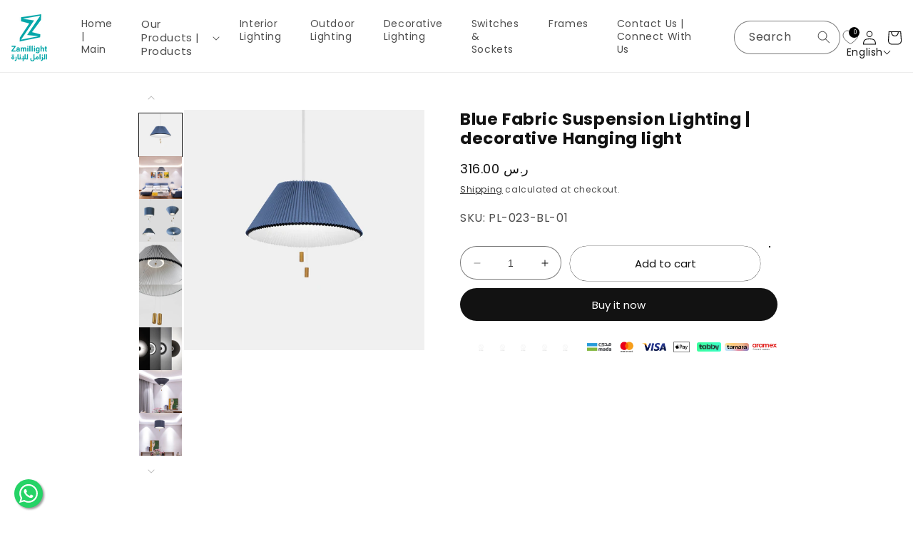

--- FILE ---
content_type: text/html; charset=utf-8
request_url: https://zamillight.com/en/products/blue-cloth-hanging-lighting-decorative-hanging-light
body_size: 64166
content:
<!doctype html>

<html class="no-js" lang="en"><head>
  <!-- Google Tag Manager -->
  <script>
    (function(w,d,s,l,i){w[l]=w[l]||[];w[l].push({'gtm.start':
    new Date().getTime(),event:'gtm.js'});var f=d.getElementsByTagName(s)[0],
    j=d.createElement(s),dl=l!='dataLayer'?'&l='+l:'';j.async=true;j.src=
    'https://www.googletagmanager.com/gtm.js?id='+i+dl;f.parentNode.insertBefore(j,f);
    })(window,document,'script','dataLayer','GTM-N43ND9R');
  </script>
  <!-- End Google Tag Manager -->
  <meta charset="utf-8">
  <meta http-equiv="X-UA-Compatible" content="IE=edge">
  <meta name="viewport" content="width=device-width,initial-scale=1">
  <meta name="theme-color" content="">
  <link rel="canonical" href="https://zamillight.com/en/products/blue-cloth-hanging-lighting-decorative-hanging-light">
  <link rel="preconnect" href="https://cdn.shopify.com" crossorigin><link rel="icon" type="image/png" href="//zamillight.com/cdn/shop/files/2.png?crop=center&height=32&v=1689137095&width=32"><link rel="preconnect" href="https://fonts.shopifycdn.com" crossorigin><title>
    Blue Fabric Suspension Lighting | decorative Hanging light
 &ndash; Zamillight | الزامل للإنارة</title>

  
    <meta name="description" content="Blue fabric hanging lighting, size: (D40*H120) 10w">
  

  

<meta property="og:site_name" content="Zamillight | الزامل للإنارة">
<meta property="og:url" content="https://zamillight.com/en/products/blue-cloth-hanging-lighting-decorative-hanging-light">
<meta property="og:title" content="Blue Fabric Suspension Lighting | decorative Hanging light">
<meta property="og:type" content="product">
<meta property="og:description" content="Blue fabric hanging lighting, size: (D40*H120) 10w"><meta property="og:image" content="http://zamillight.com/cdn/shop/products/20201230110627.jpg?v=1753253991">
  <meta property="og:image:secure_url" content="https://zamillight.com/cdn/shop/products/20201230110627.jpg?v=1753253991">
  <meta property="og:image:width" content="800">
  <meta property="og:image:height" content="800"><meta property="og:price:amount" content="316.00">
  <meta property="og:price:currency" content="SAR"><meta name="twitter:site" content="@Zamillight_sa"><meta name="twitter:card" content="summary_large_image">
<meta name="twitter:title" content="Blue Fabric Suspension Lighting | decorative Hanging light">
<meta name="twitter:description" content="Blue fabric hanging lighting, size: (D40*H120) 10w">


  <script src="//zamillight.com/cdn/shop/t/14/assets/constants.js?v=95358004781563950421694667037" defer="defer"></script>
  <script src="//zamillight.com/cdn/shop/t/14/assets/pubsub.js?v=2921868252632587581694667037" defer="defer"></script>
  <script src="//zamillight.com/cdn/shop/t/14/assets/global.js?v=127210358271191040921694667037" defer="defer"></script>
  <script>window.performance && window.performance.mark && window.performance.mark('shopify.content_for_header.start');</script><meta name="google-site-verification" content="qUYlJrhxzTaevz64Cinnq-Dqdq6uomZTgKXyf1rD6No">
<meta id="shopify-digital-wallet" name="shopify-digital-wallet" content="/5130158149/digital_wallets/dialog">
<link rel="alternate" hreflang="x-default" href="https://zamillight.com/products/%D8%A5%D9%86%D8%A7%D8%B1%D8%A9-%D8%AA%D8%B9%D9%84%D9%8A%D9%82-%D9%82%D9%85%D8%A7%D8%B4-%D8%B2%D8%B1%D9%82%D8%A7%D8%A1-decorative-hanging-light">
<link rel="alternate" hreflang="en" href="https://zamillight.com/en/products/blue-cloth-hanging-lighting-decorative-hanging-light">
<link rel="alternate" type="application/json+oembed" href="https://zamillight.com/en/products/blue-cloth-hanging-lighting-decorative-hanging-light.oembed">
<script async="async" src="/checkouts/internal/preloads.js?locale=en-SA"></script>
<script id="shopify-features" type="application/json">{"accessToken":"ba0bcd9d1ac099df8f796ae164f3bfc1","betas":["rich-media-storefront-analytics"],"domain":"zamillight.com","predictiveSearch":false,"shopId":5130158149,"locale":"en"}</script>
<script>var Shopify = Shopify || {};
Shopify.shop = "zamil-light.myshopify.com";
Shopify.locale = "en";
Shopify.currency = {"active":"SAR","rate":"1.0"};
Shopify.country = "SA";
Shopify.theme = {"name":"LIVE-BKP-14-09-2023(NOTE-7)","id":132583686341,"schema_name":"Dawn","schema_version":"9.0.0","theme_store_id":887,"role":"main"};
Shopify.theme.handle = "null";
Shopify.theme.style = {"id":null,"handle":null};
Shopify.cdnHost = "zamillight.com/cdn";
Shopify.routes = Shopify.routes || {};
Shopify.routes.root = "/en/";</script>
<script type="module">!function(o){(o.Shopify=o.Shopify||{}).modules=!0}(window);</script>
<script>!function(o){function n(){var o=[];function n(){o.push(Array.prototype.slice.apply(arguments))}return n.q=o,n}var t=o.Shopify=o.Shopify||{};t.loadFeatures=n(),t.autoloadFeatures=n()}(window);</script>
<script id="shop-js-analytics" type="application/json">{"pageType":"product"}</script>
<script defer="defer" async type="module" src="//zamillight.com/cdn/shopifycloud/shop-js/modules/v2/client.init-shop-cart-sync_Bc8-qrdt.en.esm.js"></script>
<script defer="defer" async type="module" src="//zamillight.com/cdn/shopifycloud/shop-js/modules/v2/chunk.common_CmNk3qlo.esm.js"></script>
<script type="module">
  await import("//zamillight.com/cdn/shopifycloud/shop-js/modules/v2/client.init-shop-cart-sync_Bc8-qrdt.en.esm.js");
await import("//zamillight.com/cdn/shopifycloud/shop-js/modules/v2/chunk.common_CmNk3qlo.esm.js");

  window.Shopify.SignInWithShop?.initShopCartSync?.({"fedCMEnabled":true,"windoidEnabled":true});

</script>
<script id="__st">var __st={"a":5130158149,"offset":10800,"reqid":"4fb8abbe-9c8d-45a3-8117-4c65f6e548c6-1762196425","pageurl":"zamillight.com\/en\/products\/blue-cloth-hanging-lighting-decorative-hanging-light","u":"1652170fc580","p":"product","rtyp":"product","rid":7389252288709};</script>
<script>window.ShopifyPaypalV4VisibilityTracking = true;</script>
<script id="captcha-bootstrap">!function(){'use strict';const t='contact',e='account',n='new_comment',o=[[t,t],['blogs',n],['comments',n],[t,'customer']],c=[[e,'customer_login'],[e,'guest_login'],[e,'recover_customer_password'],[e,'create_customer']],r=t=>t.map((([t,e])=>`form[action*='/${t}']:not([data-nocaptcha='true']) input[name='form_type'][value='${e}']`)).join(','),a=t=>()=>t?[...document.querySelectorAll(t)].map((t=>t.form)):[];function s(){const t=[...o],e=r(t);return a(e)}const i='password',u='form_key',d=['recaptcha-v3-token','g-recaptcha-response','h-captcha-response',i],f=()=>{try{return window.sessionStorage}catch{return}},m='__shopify_v',_=t=>t.elements[u];function p(t,e,n=!1){try{const o=window.sessionStorage,c=JSON.parse(o.getItem(e)),{data:r}=function(t){const{data:e,action:n}=t;return t[m]||n?{data:e,action:n}:{data:t,action:n}}(c);for(const[e,n]of Object.entries(r))t.elements[e]&&(t.elements[e].value=n);n&&o.removeItem(e)}catch(o){console.error('form repopulation failed',{error:o})}}const l='form_type',E='cptcha';function T(t){t.dataset[E]=!0}const w=window,h=w.document,L='Shopify',v='ce_forms',y='captcha';let A=!1;((t,e)=>{const n=(g='f06e6c50-85a8-45c8-87d0-21a2b65856fe',I='https://cdn.shopify.com/shopifycloud/storefront-forms-hcaptcha/ce_storefront_forms_captcha_hcaptcha.v1.5.2.iife.js',D={infoText:'Protected by hCaptcha',privacyText:'Privacy',termsText:'Terms'},(t,e,n)=>{const o=w[L][v],c=o.bindForm;if(c)return c(t,g,e,D).then(n);var r;o.q.push([[t,g,e,D],n]),r=I,A||(h.body.append(Object.assign(h.createElement('script'),{id:'captcha-provider',async:!0,src:r})),A=!0)});var g,I,D;w[L]=w[L]||{},w[L][v]=w[L][v]||{},w[L][v].q=[],w[L][y]=w[L][y]||{},w[L][y].protect=function(t,e){n(t,void 0,e),T(t)},Object.freeze(w[L][y]),function(t,e,n,w,h,L){const[v,y,A,g]=function(t,e,n){const i=e?o:[],u=t?c:[],d=[...i,...u],f=r(d),m=r(i),_=r(d.filter((([t,e])=>n.includes(e))));return[a(f),a(m),a(_),s()]}(w,h,L),I=t=>{const e=t.target;return e instanceof HTMLFormElement?e:e&&e.form},D=t=>v().includes(t);t.addEventListener('submit',(t=>{const e=I(t);if(!e)return;const n=D(e)&&!e.dataset.hcaptchaBound&&!e.dataset.recaptchaBound,o=_(e),c=g().includes(e)&&(!o||!o.value);(n||c)&&t.preventDefault(),c&&!n&&(function(t){try{if(!f())return;!function(t){const e=f();if(!e)return;const n=_(t);if(!n)return;const o=n.value;o&&e.removeItem(o)}(t);const e=Array.from(Array(32),(()=>Math.random().toString(36)[2])).join('');!function(t,e){_(t)||t.append(Object.assign(document.createElement('input'),{type:'hidden',name:u})),t.elements[u].value=e}(t,e),function(t,e){const n=f();if(!n)return;const o=[...t.querySelectorAll(`input[type='${i}']`)].map((({name:t})=>t)),c=[...d,...o],r={};for(const[a,s]of new FormData(t).entries())c.includes(a)||(r[a]=s);n.setItem(e,JSON.stringify({[m]:1,action:t.action,data:r}))}(t,e)}catch(e){console.error('failed to persist form',e)}}(e),e.submit())}));const S=(t,e)=>{t&&!t.dataset[E]&&(n(t,e.some((e=>e===t))),T(t))};for(const o of['focusin','change'])t.addEventListener(o,(t=>{const e=I(t);D(e)&&S(e,y())}));const B=e.get('form_key'),M=e.get(l),P=B&&M;t.addEventListener('DOMContentLoaded',(()=>{const t=y();if(P)for(const e of t)e.elements[l].value===M&&p(e,B);[...new Set([...A(),...v().filter((t=>'true'===t.dataset.shopifyCaptcha))])].forEach((e=>S(e,t)))}))}(h,new URLSearchParams(w.location.search),n,t,e,['guest_login'])})(!0,!0)}();</script>
<script integrity="sha256-52AcMU7V7pcBOXWImdc/TAGTFKeNjmkeM1Pvks/DTgc=" data-source-attribution="shopify.loadfeatures" defer="defer" src="//zamillight.com/cdn/shopifycloud/storefront/assets/storefront/load_feature-81c60534.js" crossorigin="anonymous"></script>
<script data-source-attribution="shopify.dynamic_checkout.dynamic.init">var Shopify=Shopify||{};Shopify.PaymentButton=Shopify.PaymentButton||{isStorefrontPortableWallets:!0,init:function(){window.Shopify.PaymentButton.init=function(){};var t=document.createElement("script");t.src="https://zamillight.com/cdn/shopifycloud/portable-wallets/latest/portable-wallets.en.js",t.type="module",document.head.appendChild(t)}};
</script>
<script data-source-attribution="shopify.dynamic_checkout.buyer_consent">
  function portableWalletsHideBuyerConsent(e){var t=document.getElementById("shopify-buyer-consent"),n=document.getElementById("shopify-subscription-policy-button");t&&n&&(t.classList.add("hidden"),t.setAttribute("aria-hidden","true"),n.removeEventListener("click",e))}function portableWalletsShowBuyerConsent(e){var t=document.getElementById("shopify-buyer-consent"),n=document.getElementById("shopify-subscription-policy-button");t&&n&&(t.classList.remove("hidden"),t.removeAttribute("aria-hidden"),n.addEventListener("click",e))}window.Shopify?.PaymentButton&&(window.Shopify.PaymentButton.hideBuyerConsent=portableWalletsHideBuyerConsent,window.Shopify.PaymentButton.showBuyerConsent=portableWalletsShowBuyerConsent);
</script>
<script>
  function portableWalletsCleanup(e){e&&e.src&&console.error("Failed to load portable wallets script "+e.src);var t=document.querySelectorAll("shopify-accelerated-checkout .shopify-payment-button__skeleton, shopify-accelerated-checkout-cart .wallet-cart-button__skeleton"),e=document.getElementById("shopify-buyer-consent");for(let e=0;e<t.length;e++)t[e].remove();e&&e.remove()}function portableWalletsNotLoadedAsModule(e){e instanceof ErrorEvent&&"string"==typeof e.message&&e.message.includes("import.meta")&&"string"==typeof e.filename&&e.filename.includes("portable-wallets")&&(window.removeEventListener("error",portableWalletsNotLoadedAsModule),window.Shopify.PaymentButton.failedToLoad=e,"loading"===document.readyState?document.addEventListener("DOMContentLoaded",window.Shopify.PaymentButton.init):window.Shopify.PaymentButton.init())}window.addEventListener("error",portableWalletsNotLoadedAsModule);
</script>

<script type="module" src="https://zamillight.com/cdn/shopifycloud/portable-wallets/latest/portable-wallets.en.js" onError="portableWalletsCleanup(this)" crossorigin="anonymous"></script>
<script nomodule>
  document.addEventListener("DOMContentLoaded", portableWalletsCleanup);
</script>

<link id="shopify-accelerated-checkout-styles" rel="stylesheet" media="screen" href="https://zamillight.com/cdn/shopifycloud/portable-wallets/latest/accelerated-checkout-backwards-compat.css" crossorigin="anonymous">
<style id="shopify-accelerated-checkout-cart">
        #shopify-buyer-consent {
  margin-top: 1em;
  display: inline-block;
  width: 100%;
}

#shopify-buyer-consent.hidden {
  display: none;
}

#shopify-subscription-policy-button {
  background: none;
  border: none;
  padding: 0;
  text-decoration: underline;
  font-size: inherit;
  cursor: pointer;
}

#shopify-subscription-policy-button::before {
  box-shadow: none;
}

      </style>
<script id="sections-script" data-sections="header" defer="defer" src="//zamillight.com/cdn/shop/t/14/compiled_assets/scripts.js?3335"></script>
<script>window.performance && window.performance.mark && window.performance.mark('shopify.content_for_header.end');</script>


  <style data-shopify>
        @font-face {
  font-family: Poppins;
  font-weight: 400;
  font-style: normal;
  font-display: swap;
  src: url("//zamillight.com/cdn/fonts/poppins/poppins_n4.0ba78fa5af9b0e1a374041b3ceaadf0a43b41362.woff2") format("woff2"),
       url("//zamillight.com/cdn/fonts/poppins/poppins_n4.214741a72ff2596839fc9760ee7a770386cf16ca.woff") format("woff");
}

        @font-face {
  font-family: Poppins;
  font-weight: 700;
  font-style: normal;
  font-display: swap;
  src: url("//zamillight.com/cdn/fonts/poppins/poppins_n7.56758dcf284489feb014a026f3727f2f20a54626.woff2") format("woff2"),
       url("//zamillight.com/cdn/fonts/poppins/poppins_n7.f34f55d9b3d3205d2cd6f64955ff4b36f0cfd8da.woff") format("woff");
}

        @font-face {
  font-family: Poppins;
  font-weight: 400;
  font-style: italic;
  font-display: swap;
  src: url("//zamillight.com/cdn/fonts/poppins/poppins_i4.846ad1e22474f856bd6b81ba4585a60799a9f5d2.woff2") format("woff2"),
       url("//zamillight.com/cdn/fonts/poppins/poppins_i4.56b43284e8b52fc64c1fd271f289a39e8477e9ec.woff") format("woff");
}

        @font-face {
  font-family: Poppins;
  font-weight: 700;
  font-style: italic;
  font-display: swap;
  src: url("//zamillight.com/cdn/fonts/poppins/poppins_i7.42fd71da11e9d101e1e6c7932199f925f9eea42d.woff2") format("woff2"),
       url("//zamillight.com/cdn/fonts/poppins/poppins_i7.ec8499dbd7616004e21155106d13837fff4cf556.woff") format("woff");
}

        @font-face {
  font-family: Poppins;
  font-weight: 400;
  font-style: normal;
  font-display: swap;
  src: url("//zamillight.com/cdn/fonts/poppins/poppins_n4.0ba78fa5af9b0e1a374041b3ceaadf0a43b41362.woff2") format("woff2"),
       url("//zamillight.com/cdn/fonts/poppins/poppins_n4.214741a72ff2596839fc9760ee7a770386cf16ca.woff") format("woff");
}


        :root {
          --font-body-family: Poppins, sans-serif;
          --font-body-style: normal;
          --font-body-weight: 400;
          --font-body-weight-bold: 700;

          --font-heading-family: Poppins, sans-serif;
          --font-heading-style: normal;
          --font-heading-weight: 400;

          --font-body-scale: 1.0;
          --font-heading-scale: 1.0;

          --color-base-text: 18, 18, 18;
          --color-shadow: 18, 18, 18;
          --color-base-background-1: 255, 255, 255;
          --color-base-background-2: 243, 243, 243;
          --color-base-solid-button-labels: 255, 255, 255;
          --color-base-outline-button-labels: 18, 18, 18;
          --color-base-accent-1: 18, 18, 18;
          --color-base-accent-2: 51, 79, 180;
          --payment-terms-background-color: #ffffff;

          --gradient-base-background-1: #ffffff;
          --gradient-base-background-2: #f3f3f3;
          --gradient-base-accent-1: #121212;
          --gradient-base-accent-2: #334fb4;

          --media-padding: px;
          --media-border-opacity: 0.05;
          --media-border-width: 1px;
          --media-radius: 0px;
          --media-shadow-opacity: 0.0;
          --media-shadow-horizontal-offset: 0px;
          --media-shadow-vertical-offset: 4px;
          --media-shadow-blur-radius: 5px;
          --media-shadow-visible: 0;

          --page-width: 100rem;
          --page-width-margin: 0rem;

          --product-card-image-padding: 0.0rem;
          --product-card-corner-radius: 0.6rem;
          --product-card-text-alignment: left;
          --product-card-border-width: 0.0rem;
          --product-card-border-opacity: 0.1;
          --product-card-shadow-opacity: 0.0;
          --product-card-shadow-visible: 0;
          --product-card-shadow-horizontal-offset: 0.0rem;
          --product-card-shadow-vertical-offset: 0.4rem;
          --product-card-shadow-blur-radius: 0.5rem;

          --collection-card-image-padding: 0.0rem;
          --collection-card-corner-radius: 0.6rem;
          --collection-card-text-alignment: left;
          --collection-card-border-width: 0.0rem;
          --collection-card-border-opacity: 0.1;
          --collection-card-shadow-opacity: 0.0;
          --collection-card-shadow-visible: 0;
          --collection-card-shadow-horizontal-offset: 0.0rem;
          --collection-card-shadow-vertical-offset: 0.4rem;
          --collection-card-shadow-blur-radius: 0.5rem;

          --blog-card-image-padding: 0.0rem;
          --blog-card-corner-radius: 0.0rem;
          --blog-card-text-alignment: left;
          --blog-card-border-width: 0.0rem;
          --blog-card-border-opacity: 0.1;
          --blog-card-shadow-opacity: 0.0;
          --blog-card-shadow-visible: 0;
          --blog-card-shadow-horizontal-offset: 0.0rem;
          --blog-card-shadow-vertical-offset: 0.4rem;
          --blog-card-shadow-blur-radius: 0.5rem;

          --badge-corner-radius: 4.0rem;

          --popup-border-width: 1px;
          --popup-border-opacity: 0.1;
          --popup-corner-radius: 0px;
          --popup-shadow-opacity: 0.0;
          --popup-shadow-horizontal-offset: 0px;
          --popup-shadow-vertical-offset: 4px;
          --popup-shadow-blur-radius: 5px;

          --drawer-border-width: 1px;
          --drawer-border-opacity: 0.1;
          --drawer-shadow-opacity: 0.0;
          --drawer-shadow-horizontal-offset: 0px;
          --drawer-shadow-vertical-offset: 4px;
          --drawer-shadow-blur-radius: 5px;

          --spacing-sections-desktop: 0px;
          --spacing-sections-mobile: 0px;

          --grid-desktop-vertical-spacing: 8px;
          --grid-desktop-horizontal-spacing: 4px;
          --grid-mobile-vertical-spacing: 4px;
          --grid-mobile-horizontal-spacing: 2px;

          --text-boxes-border-opacity: 0.1;
          --text-boxes-border-width: 0px;
          --text-boxes-radius: 0px;
          --text-boxes-shadow-opacity: 0.0;
          --text-boxes-shadow-visible: 0;
          --text-boxes-shadow-horizontal-offset: 0px;
          --text-boxes-shadow-vertical-offset: 4px;
          --text-boxes-shadow-blur-radius: 5px;

          --buttons-radius: 40px;
          --buttons-radius-outset: 40px;
          --buttons-border-width: 0px;
          --buttons-border-opacity: 1.0;
          --buttons-shadow-opacity: 0.0;
          --buttons-shadow-visible: 0;
          --buttons-shadow-horizontal-offset: 0px;
          --buttons-shadow-vertical-offset: 0px;
          --buttons-shadow-blur-radius: 5px;
          --buttons-border-offset: 0.3px;

          --inputs-radius: 22px;
          --inputs-border-width: 1px;
          --inputs-border-opacity: 0.55;
          --inputs-shadow-opacity: 0.0;
          --inputs-shadow-horizontal-offset: 0px;
          --inputs-margin-offset: 0px;
          --inputs-shadow-vertical-offset: -2px;
          --inputs-shadow-blur-radius: 5px;
          --inputs-radius-outset: 23px;

          --variant-pills-radius: 0px;
          --variant-pills-border-width: 1px;
          --variant-pills-border-opacity: 0.55;
          --variant-pills-shadow-opacity: 0.0;
          --variant-pills-shadow-horizontal-offset: 0px;
          --variant-pills-shadow-vertical-offset: 4px;
          --variant-pills-shadow-blur-radius: 5px;
        }

        *,
        *::before,
        *::after {
          box-sizing: inherit;
        }

        html {
          box-sizing: border-box;
          font-size: calc(var(--font-body-scale) * 62.5%);
          height: 100%;
        }

        body {
          display: grid;
          grid-template-rows: auto auto 1fr auto;
          grid-template-columns: 100%;
          min-height: 100%;
          margin: 0;
          font-size: 1.5rem;
          letter-spacing: 0.06rem;
          line-height: calc(1 + 0.8 / var(--font-body-scale));
          font-family: var(--font-body-family);
          font-style: var(--font-body-style);
          font-weight: var(--font-body-weight);
        }

        @media screen and (min-width: 750px) {
          body {
            font-size: 1.6rem;
          }
        }
  </style>
  <script src="//zamillight.com/cdn/shop/t/14/assets/custom.js?v=77388112664819660811695370982" defer="defer"></script>
  <script src="//zamillight.com/cdn/shop/t/14/assets/header-hover.js?v=168626539694813545641694667037" defer="defer"></script>
  <script src="//zamillight.com/cdn/shop/t/14/assets/footer-tab.js?v=42369582801862315781694667037" defer="defer"></script>
  <script src="//zamillight.com/cdn/shop/t/14/assets/bottom-to-top.js?v=147818501229837243471694667037" defer="defer"></script>

  <link href="//zamillight.com/cdn/shop/t/14/assets/base.css?v=153393871006450965801753605965" rel="stylesheet" type="text/css" media="all" />
  <link href="//zamillight.com/cdn/shop/t/14/assets/custom-css.css?v=174814481728956015051753023284" rel="stylesheet" type="text/css" media="all" />
  <link href="//zamillight.com/cdn/shop/t/14/assets/custom-footer.css?v=123085261259115727601695805438" rel="stylesheet" type="text/css" media="all" />

  <link href="https://kenwheeler.github.io/slick/slick/slick.css" rel="stylesheet">
  <link href="https://kenwheeler.github.io/slick/slick/slick-theme.css" rel="stylesheet">
  <script src="https://ajax.googleapis.com/ajax/libs/jquery/3.6.4/jquery.min.js"></script>
  <script src="https://kenwheeler.github.io/slick/slick/slick.js"></script><link rel="preload" as="font" href="//zamillight.com/cdn/fonts/poppins/poppins_n4.0ba78fa5af9b0e1a374041b3ceaadf0a43b41362.woff2" type="font/woff2" crossorigin><link rel="preload" as="font" href="//zamillight.com/cdn/fonts/poppins/poppins_n4.0ba78fa5af9b0e1a374041b3ceaadf0a43b41362.woff2" type="font/woff2" crossorigin><link
      rel="stylesheet"
      href="//zamillight.com/cdn/shop/t/14/assets/component-predictive-search.css?v=85913294783299393391694667037"
      media="print"
      onload="this.media='all'"
    ><script>
    document.documentElement.className = document.documentElement.className.replace('no-js', 'js');
      if (Shopify.designMode) {
        document.documentElement.classList.add('shopify-design-mode');
      }
  </script>
<!-- BEGIN app block: shopify://apps/judge-me-reviews/blocks/judgeme_core/61ccd3b1-a9f2-4160-9fe9-4fec8413e5d8 --><!-- Start of Judge.me Core -->




<link rel="dns-prefetch" href="https://cdnwidget.judge.me">
<link rel="dns-prefetch" href="https://cdn.judge.me">
<link rel="dns-prefetch" href="https://cdn1.judge.me">
<link rel="dns-prefetch" href="https://api.judge.me">

<script data-cfasync='false' class='jdgm-settings-script'>window.jdgmSettings={"pagination":5,"disable_web_reviews":false,"badge_no_review_text":"No reviews","badge_n_reviews_text":"{{ n }} review/reviews","badge_star_color":"#ffe25d","hide_badge_preview_if_no_reviews":true,"badge_hide_text":false,"enforce_center_preview_badge":false,"widget_title":"Customer Reviews","widget_open_form_text":"Write a review","widget_close_form_text":"Cancel review","widget_refresh_page_text":"Refresh page","widget_summary_text":"Based on {{ number_of_reviews }} review/reviews","widget_no_review_text":"Be the first to write a review","widget_name_field_text":"Name","widget_verified_name_field_text":"Verified Name (public)","widget_name_placeholder_text":"Enter your name (public)","widget_required_field_error_text":"This field is required.","widget_email_field_text":"Email","widget_verified_email_field_text":"Verified Email (private, can not be edited)","widget_email_placeholder_text":"Enter your email (private)","widget_email_field_error_text":"Please enter a valid email address.","widget_rating_field_text":"Rating","widget_review_title_field_text":"Review Title","widget_review_title_placeholder_text":"Give your review a title","widget_review_body_field_text":"Review","widget_review_body_placeholder_text":"Write your comments here","widget_pictures_field_text":"Picture/Video (optional)","widget_submit_review_text":"Submit Review","widget_submit_verified_review_text":"Submit Verified Review","widget_submit_success_msg_with_auto_publish":"Thank you! Please refresh the page in a few moments to see your review. You can remove or edit your review by logging into \u003ca href='https://judge.me/login' target='_blank' rel='nofollow noopener'\u003eJudge.me\u003c/a\u003e","widget_submit_success_msg_no_auto_publish":"Thank you! Your review will be published as soon as it is approved by the shop admin. You can remove or edit your review by logging into \u003ca href='https://judge.me/login' target='_blank' rel='nofollow noopener'\u003eJudge.me\u003c/a\u003e","widget_show_default_reviews_out_of_total_text":"Showing {{ n_reviews_shown }} out of {{ n_reviews }} reviews.","widget_show_all_link_text":"Show all","widget_show_less_link_text":"Show less","widget_author_said_text":"{{ reviewer_name }} said:","widget_days_text":"{{ n }} days ago","widget_weeks_text":"{{ n }} week/weeks ago","widget_months_text":"{{ n }} month/months ago","widget_years_text":"{{ n }} year/years ago","widget_yesterday_text":"Yesterday","widget_today_text":"Today","widget_replied_text":"\u003e\u003e {{ shop_name }} replied:","widget_read_more_text":"Read more","widget_rating_filter_see_all_text":"See all reviews","widget_sorting_most_recent_text":"Most Recent","widget_sorting_highest_rating_text":"Highest Rating","widget_sorting_lowest_rating_text":"Lowest Rating","widget_sorting_with_pictures_text":"Only Pictures","widget_sorting_most_helpful_text":"Most Helpful","widget_open_question_form_text":"Ask a question","widget_reviews_subtab_text":"Reviews","widget_questions_subtab_text":"Questions","widget_question_label_text":"Question","widget_answer_label_text":"Answer","widget_question_placeholder_text":"Write your question here","widget_submit_question_text":"Submit Question","widget_question_submit_success_text":"Thank you for your question! We will notify you once it gets answered.","widget_star_color":"#ffe25d","verified_badge_text":"Verified","verified_badge_placement":"left-of-reviewer-name","widget_hide_border":false,"widget_social_share":false,"all_reviews_include_out_of_store_products":true,"all_reviews_out_of_store_text":"(out of store)","all_reviews_product_name_prefix_text":"about","enable_review_pictures":true,"widget_product_reviews_subtab_text":"Product Reviews","widget_shop_reviews_subtab_text":"Shop Reviews","widget_write_a_store_review_text":"Write a Store Review","widget_other_languages_heading":"Reviews in Other Languages","widget_sorting_pictures_first_text":"Pictures First","floating_tab_button_name":"★ Reviews","floating_tab_title":"Let customers speak for us","floating_tab_url":"","floating_tab_url_enabled":false,"all_reviews_text_badge_text":"Customers rate us {{ shop.metafields.judgeme.all_reviews_rating | round: 1 }}/5 based on {{ shop.metafields.judgeme.all_reviews_count }} reviews.","all_reviews_text_badge_text_branded_style":"{{ shop.metafields.judgeme.all_reviews_rating | round: 1 }} out of 5 stars based on {{ shop.metafields.judgeme.all_reviews_count }} reviews","all_reviews_text_badge_url":"","featured_carousel_title":"Let customers speak for us","featured_carousel_count_text":"from {{ n }} reviews","featured_carousel_url":"","verified_count_badge_url":"","widget_star_use_custom_color":true,"picture_reminder_submit_button":"Upload Pictures","widget_sorting_videos_first_text":"Videos First","widget_review_pending_text":"Pending","remove_microdata_snippet":false,"preview_badge_no_question_text":"No questions","preview_badge_n_question_text":"{{ number_of_questions }} question/questions","widget_search_bar_placeholder":"Search reviews","widget_sorting_verified_only_text":"Verified only","featured_carousel_verified_badge_enable":true,"featured_carousel_more_reviews_button_text":"Read more reviews","featured_carousel_view_product_button_text":"View product","all_reviews_page_load_more_text":"Load More Reviews","widget_advanced_speed_features":5,"widget_public_name_text":"displayed publicly like","default_reviewer_name_has_non_latin":true,"widget_reviewer_anonymous":"Anonymous","medals_widget_title":"Judge.me Review Medals","widget_invalid_yt_video_url_error_text":"Not a YouTube video URL","widget_max_length_field_error_text":"Please enter no more than {0} characters.","widget_verified_by_shop_text":"Verified by Shop","widget_load_with_code_splitting":true,"widget_ugc_title":"Made by us, Shared by you","widget_ugc_subtitle":"Tag us to see your picture featured in our page","widget_ugc_primary_button_text":"Buy Now","widget_ugc_secondary_button_text":"Load More","widget_ugc_reviews_button_text":"View Reviews","widget_primary_color":"#00a6a8","widget_secondary_color":"#000000","widget_summary_average_rating_text":"{{ average_rating }} out of 5","widget_media_grid_title":"Customer photos \u0026 videos","widget_media_grid_see_more_text":"See more","widget_verified_by_judgeme_text":"Verified by Judge.me","widget_verified_by_judgeme_text_in_store_medals":"Verified by Judge.me","widget_media_field_exceed_quantity_message":"Sorry, we can only accept {{ max_media }} for one review.","widget_media_field_exceed_limit_message":"{{ file_name }} is too large, please select a {{ media_type }} less than {{ size_limit }}MB.","widget_review_submitted_text":"Review Submitted!","widget_question_submitted_text":"Question Submitted!","widget_close_form_text_question":"Cancel","widget_write_your_answer_here_text":"Write your answer here","widget_enabled_branded_link":true,"widget_show_collected_by_judgeme":true,"widget_collected_by_judgeme_text":"collected by Judge.me","widget_load_more_text":"Load More","widget_full_review_text":"Full Review","widget_read_more_reviews_text":"Read More Reviews","widget_read_questions_text":"Read Questions","widget_questions_and_answers_text":"Questions \u0026 Answers","widget_verified_by_text":"Verified by","widget_number_of_reviews_text":"{{ number_of_reviews }} reviews","widget_back_button_text":"Back","widget_next_button_text":"Next","widget_custom_forms_filter_button":"Filters","how_reviews_are_collected":"How reviews are collected?","widget_gdpr_statement":"How we use your data: We’ll only contact you about the review you left, and only if necessary. By submitting your review, you agree to Judge.me’s \u003ca href='https://judge.me/terms' target='_blank' rel='nofollow noopener'\u003eterms\u003c/a\u003e, \u003ca href='https://judge.me/privacy' target='_blank' rel='nofollow noopener'\u003eprivacy\u003c/a\u003e and \u003ca href='https://judge.me/content-policy' target='_blank' rel='nofollow noopener'\u003econtent\u003c/a\u003e policies.","review_snippet_widget_round_border_style":true,"review_snippet_widget_card_color":"#FFFFFF","review_snippet_widget_slider_arrows_background_color":"#FFFFFF","review_snippet_widget_slider_arrows_color":"#000000","review_snippet_widget_star_color":"#339999","preview_badge_collection_page_install_preference":true,"preview_badge_product_page_install_preference":true,"review_widget_best_location":true,"platform":"shopify","branding_url":"https://app.judge.me/reviews","branding_text":"مدعوم بواسطة judge.me","locale":"en","reply_name":"Zamillight | الزامل للإنارة","widget_version":"3.0","footer":true,"autopublish":true,"review_dates":true,"enable_custom_form":false,"enable_multi_locales_translations":true,"can_be_branded":false,"reply_name_text":"Zamillight | الزامل للإنارة"};</script> <style class='jdgm-settings-style'>﻿.jdgm-xx{left:0}:root{--jdgm-primary-color: #00a6a8;--jdgm-secondary-color: rgba(0,166,168,0.1);--jdgm-star-color: #ffe25d;--jdgm-write-review-text-color: white;--jdgm-write-review-bg-color: #00a6a8;--jdgm-paginate-color: #00a6a8;--jdgm-border-radius: 0;--jdgm-reviewer-name-color: #00a6a8}.jdgm-histogram__bar-content{background-color:#00a6a8}.jdgm-rev[data-verified-buyer=true] .jdgm-rev__icon.jdgm-rev__icon:after,.jdgm-rev__buyer-badge.jdgm-rev__buyer-badge{color:white;background-color:#00a6a8}.jdgm-review-widget--small .jdgm-gallery.jdgm-gallery .jdgm-gallery__thumbnail-link:nth-child(8) .jdgm-gallery__thumbnail-wrapper.jdgm-gallery__thumbnail-wrapper:before{content:"See more"}@media only screen and (min-width: 768px){.jdgm-gallery.jdgm-gallery .jdgm-gallery__thumbnail-link:nth-child(8) .jdgm-gallery__thumbnail-wrapper.jdgm-gallery__thumbnail-wrapper:before{content:"See more"}}.jdgm-preview-badge .jdgm-star.jdgm-star{color:#ffe25d}.jdgm-prev-badge[data-average-rating='0.00']{display:none !important}.jdgm-author-all-initials{display:none !important}.jdgm-author-last-initial{display:none !important}.jdgm-rev-widg__title{visibility:hidden}.jdgm-rev-widg__summary-text{visibility:hidden}.jdgm-prev-badge__text{visibility:hidden}.jdgm-rev__prod-link-prefix:before{content:'عن'}.jdgm-rev__out-of-store-text:before{content:'(من خارج المتجر)'}@media only screen and (min-width: 768px){.jdgm-rev__pics .jdgm-rev_all-rev-page-picture-separator,.jdgm-rev__pics .jdgm-rev__product-picture{display:none}}@media only screen and (max-width: 768px){.jdgm-rev__pics .jdgm-rev_all-rev-page-picture-separator,.jdgm-rev__pics .jdgm-rev__product-picture{display:none}}.jdgm-preview-badge[data-template="index"]{display:none !important}.jdgm-verified-count-badget[data-from-snippet="true"]{display:none !important}.jdgm-carousel-wrapper[data-from-snippet="true"]{display:none !important}.jdgm-all-reviews-text[data-from-snippet="true"]{display:none !important}.jdgm-medals-section[data-from-snippet="true"]{display:none !important}.jdgm-ugc-media-wrapper[data-from-snippet="true"]{display:none !important}.jdgm-review-snippet-widget .jdgm-rev-snippet-widget__cards-container .jdgm-rev-snippet-card{border-radius:8px;background:#fff}.jdgm-review-snippet-widget .jdgm-rev-snippet-widget__cards-container .jdgm-rev-snippet-card__rev-rating .jdgm-star{color:#399}.jdgm-review-snippet-widget .jdgm-rev-snippet-widget__prev-btn,.jdgm-review-snippet-widget .jdgm-rev-snippet-widget__next-btn{border-radius:50%;background:#fff}.jdgm-review-snippet-widget .jdgm-rev-snippet-widget__prev-btn>svg,.jdgm-review-snippet-widget .jdgm-rev-snippet-widget__next-btn>svg{fill:#000}.jdgm-full-rev-modal.rev-snippet-widget .jm-mfp-container .jm-mfp-content,.jdgm-full-rev-modal.rev-snippet-widget .jm-mfp-container .jdgm-full-rev__icon,.jdgm-full-rev-modal.rev-snippet-widget .jm-mfp-container .jdgm-full-rev__pic-img,.jdgm-full-rev-modal.rev-snippet-widget .jm-mfp-container .jdgm-full-rev__reply{border-radius:8px}.jdgm-full-rev-modal.rev-snippet-widget .jm-mfp-container .jdgm-full-rev[data-verified-buyer="true"] .jdgm-full-rev__icon::after{border-radius:8px}.jdgm-full-rev-modal.rev-snippet-widget .jm-mfp-container .jdgm-full-rev .jdgm-rev__buyer-badge{border-radius:calc( 8px / 2 )}.jdgm-full-rev-modal.rev-snippet-widget .jm-mfp-container .jdgm-full-rev .jdgm-full-rev__replier::before{content:'Zamillight | الزامل للإنارة'}.jdgm-full-rev-modal.rev-snippet-widget .jm-mfp-container .jdgm-full-rev .jdgm-full-rev__product-button{border-radius:calc( 8px * 6 )}
</style> <style class='jdgm-settings-style'></style>

  
  
  
  <style class='jdgm-miracle-styles'>
  @-webkit-keyframes jdgm-spin{0%{-webkit-transform:rotate(0deg);-ms-transform:rotate(0deg);transform:rotate(0deg)}100%{-webkit-transform:rotate(359deg);-ms-transform:rotate(359deg);transform:rotate(359deg)}}@keyframes jdgm-spin{0%{-webkit-transform:rotate(0deg);-ms-transform:rotate(0deg);transform:rotate(0deg)}100%{-webkit-transform:rotate(359deg);-ms-transform:rotate(359deg);transform:rotate(359deg)}}@font-face{font-family:'JudgemeStar';src:url("[data-uri]") format("woff");font-weight:normal;font-style:normal}.jdgm-star{font-family:'JudgemeStar';display:inline !important;text-decoration:none !important;padding:0 4px 0 0 !important;margin:0 !important;font-weight:bold;opacity:1;-webkit-font-smoothing:antialiased;-moz-osx-font-smoothing:grayscale}.jdgm-star:hover{opacity:1}.jdgm-star:last-of-type{padding:0 !important}.jdgm-star.jdgm--on:before{content:"\e000"}.jdgm-star.jdgm--off:before{content:"\e001"}.jdgm-star.jdgm--half:before{content:"\e002"}.jdgm-widget *{margin:0;line-height:1.4;-webkit-box-sizing:border-box;-moz-box-sizing:border-box;box-sizing:border-box;-webkit-overflow-scrolling:touch}.jdgm-hidden{display:none !important;visibility:hidden !important}.jdgm-temp-hidden{display:none}.jdgm-spinner{width:40px;height:40px;margin:auto;border-radius:50%;border-top:2px solid #eee;border-right:2px solid #eee;border-bottom:2px solid #eee;border-left:2px solid #ccc;-webkit-animation:jdgm-spin 0.8s infinite linear;animation:jdgm-spin 0.8s infinite linear}.jdgm-prev-badge{display:block !important}

</style>


  
  
   


<script data-cfasync='false' class='jdgm-script'>
!function(e){window.jdgm=window.jdgm||{},jdgm.CDN_HOST="https://cdnwidget.judge.me/",jdgm.API_HOST="https://api.judge.me/",jdgm.CDN_BASE_URL="https://cdn.shopify.com/extensions/019a3ac2-7474-7313-bb5e-00582a6d4328/judgeme-extensions-180/assets/",
jdgm.docReady=function(d){(e.attachEvent?"complete"===e.readyState:"loading"!==e.readyState)?
setTimeout(d,0):e.addEventListener("DOMContentLoaded",d)},jdgm.loadCSS=function(d,t,o,a){
!o&&jdgm.loadCSS.requestedUrls.indexOf(d)>=0||(jdgm.loadCSS.requestedUrls.push(d),
(a=e.createElement("link")).rel="stylesheet",a.class="jdgm-stylesheet",a.media="nope!",
a.href=d,a.onload=function(){this.media="all",t&&setTimeout(t)},e.body.appendChild(a))},
jdgm.loadCSS.requestedUrls=[],jdgm.loadJS=function(e,d){var t=new XMLHttpRequest;
t.onreadystatechange=function(){4===t.readyState&&(Function(t.response)(),d&&d(t.response))},
t.open("GET",e),t.send()},jdgm.docReady((function(){(window.jdgmLoadCSS||e.querySelectorAll(
".jdgm-widget, .jdgm-all-reviews-page").length>0)&&(jdgmSettings.widget_load_with_code_splitting?
parseFloat(jdgmSettings.widget_version)>=3?jdgm.loadCSS(jdgm.CDN_HOST+"widget_v3/base.css"):
jdgm.loadCSS(jdgm.CDN_HOST+"widget/base.css"):jdgm.loadCSS(jdgm.CDN_HOST+"shopify_v2.css"),
jdgm.loadJS(jdgm.CDN_HOST+"loader.js"))}))}(document);
</script>
<noscript><link rel="stylesheet" type="text/css" media="all" href="https://cdnwidget.judge.me/shopify_v2.css"></noscript>

<!-- BEGIN app snippet: theme_fix_tags --><script>
  (function() {
    var jdgmThemeFixes = null;
    if (!jdgmThemeFixes) return;
    var thisThemeFix = jdgmThemeFixes[Shopify.theme.id];
    if (!thisThemeFix) return;

    if (thisThemeFix.html) {
      document.addEventListener("DOMContentLoaded", function() {
        var htmlDiv = document.createElement('div');
        htmlDiv.classList.add('jdgm-theme-fix-html');
        htmlDiv.innerHTML = thisThemeFix.html;
        document.body.append(htmlDiv);
      });
    };

    if (thisThemeFix.css) {
      var styleTag = document.createElement('style');
      styleTag.classList.add('jdgm-theme-fix-style');
      styleTag.innerHTML = thisThemeFix.css;
      document.head.append(styleTag);
    };

    if (thisThemeFix.js) {
      var scriptTag = document.createElement('script');
      scriptTag.classList.add('jdgm-theme-fix-script');
      scriptTag.innerHTML = thisThemeFix.js;
      document.head.append(scriptTag);
    };
  })();
</script>
<!-- END app snippet -->
<!-- End of Judge.me Core -->



<!-- END app block --><!-- BEGIN app block: shopify://apps/t-lab-ai-language-translate/blocks/language_switcher/b5b83690-efd4-434d-8c6a-a5cef4019faf --><!-- BEGIN app snippet: switcher_styling -->

<link href="//cdn.shopify.com/extensions/019a3174-819e-7744-b4a9-a8c81ca4c1d7/snippets-285/assets/advanced-switcher.css" rel="stylesheet" type="text/css" media="all" />

<style>
  .tl-switcher-container.tl-custom-position {
    border-width: 0px;
    border-style: solid;
    border-color: #121212;
    background-color: rgba(0,0,0,0);
  }

  .tl-custom-position.top-right {
    top: 55px;
    right: 20px;
    bottom: auto;
    left: auto;
  }

  .tl-custom-position.top-left {
    top: 55px;
    right: auto;
    bottom: auto;
    left: 20px;
  }

  .tl-custom-position.bottom-left {
    position: fixed;
    top: auto;
    right: auto;
    bottom: 20px;
    left: 20px;
  }

  .tl-custom-position.bottom-right {
    position: fixed;
    top: auto;
    right: 20px;
    bottom: 20px;
    left: auto;
  }

  .tl-custom-position > div {
    font-size: 15px;
    color: #121212;
  }

  .tl-custom-position .tl-label {
    color: #121212;
  }

  .tl-dropdown,
  .tl-overlay,
  .tl-options {
    display: none;
  }

  .tl-dropdown.bottom-right,
  .tl-dropdown.bottom-left {
    bottom: 100%;
    top: auto;
  }

  .tl-dropdown.top-right,
  .tl-dropdown.bottom-right {
    right: 0;
    left: auto;
  }

  .tl-options.bottom-right,
  .tl-options.bottom-left {
    bottom: 100%;
    top: auto;
  }

  .tl-options.top-right,
  .tl-options.bottom-right {
    right: 0;
    left: auto;
  }

  div:not(.tl-inner) > .tl-switcher .tl-select,
  div.tl-selections {
    border-width: 0px;
  }

  

  
</style>
<!-- END app snippet -->

<script type="text/template" id="tl-switcher-template">
  <div class="tl-switcher-container hidden top-right">
    
        <!-- BEGIN app snippet: language_form --><div class="tl-switcher tl-language"><form method="post" action="/en/localization" id="localization_form" accept-charset="UTF-8" class="shopify-localization-form" enctype="multipart/form-data"><input type="hidden" name="form_type" value="localization" /><input type="hidden" name="utf8" value="✓" /><input type="hidden" name="_method" value="put" /><input type="hidden" name="return_to" value="/en/products/blue-cloth-hanging-lighting-decorative-hanging-light" />
    <div class="tl-select">
      
            <span class="tl-label tl-name">English</span>
      
    </div>
    <ul class="tl-options top-right" role="list">
      
          <li
            class="tl-option "
            data-value="ar"
          >
                <span class="tl-label tl-name" for="العربية">العربية</span>
          </li>
          <li
            class="tl-option active"
            data-value="en"
          >
                <span class="tl-label tl-name" for="English">English</span>
          </li>
      
    </ul>
    <input type="hidden" name="country_code" value="SA">
    <input type="hidden" name="language_code" value="en"></form>
</div>
<!-- END app snippet -->

      
    <!-- BEGIN app snippet: language_form2 --><div class="tl-languages-unwrap" style="display: none;"><form method="post" action="/en/localization" id="localization_form" accept-charset="UTF-8" class="shopify-localization-form" enctype="multipart/form-data"><input type="hidden" name="form_type" value="localization" /><input type="hidden" name="utf8" value="✓" /><input type="hidden" name="_method" value="put" /><input type="hidden" name="return_to" value="/en/products/blue-cloth-hanging-lighting-decorative-hanging-light" />
    <ul class="tl-options" role="list">
      
          <li
            class="tl-option "
            data-value="ar"
          >
                <span class="tl-label tl-name" for="العربية">العربية</span>
          </li>
          <li
            class="tl-option active"
            data-value="en"
          >
                <span class="tl-label tl-name" for="English">English</span>
          </li>
      
    </ul>
    <input type="hidden" name="country_code" value="SA">
    <input type="hidden" name="language_code" value="en"></form>
</div>
<!-- END app snippet -->
  </div>
</script>

<!-- BEGIN app snippet: switcher_init_script --><script>
  "use strict";
  (()=>{let d="tlSwitcherReady",m="hidden";function h(r,i,n=0){var e=r.map(function(e){return document.querySelector(e)});if(e.every(function(e){return!!e}))i(e);else{let e=new MutationObserver(function(e,n){var t=r.map(function(e){return document.querySelector(e)});t.every(function(e){return!!e})&&(n.disconnect(),i(t))});e.observe(document.documentElement,{childList:!0,subtree:!0}),0<n&&setTimeout(function(){e.disconnect()},n)}}let s=function(c,l){return function(n){var t=n[0],r=n[1];if(t&&r){var i=t.cloneNode(!0);let e=!1;switch(l){case"before":r.parentElement&&(r.parentElement.appendChild(i),r.parentElement.insertBefore(i,r),e=!0);break;case"after":r.parentElement&&(r.parentElement.appendChild(i),r.nextSibling&&r.parentElement.insertBefore(i,r.nextSibling),e=!0);break;case"in-element-prepend":r.appendChild(i),0<r.childNodes.length&&r.insertBefore(i,r.childNodes[0]),e=!0;break;case"in-element":r.appendChild(i),e=!0}e&&(i instanceof HTMLElement&&(i.classList.add(c),i.classList.remove(m)),n=new CustomEvent(d,{detail:{switcherElement:i}}),document.dispatchEvent(n))}}};function i(e){switch(e.switcherPosition){case"header":n=e.shopifyThemeName,t=e.switcherPrototypeSelector,r=e.headerRefElement,i=e.headerRelativePosition,c=e.mobileRefElement,l=e.mobileRelativePosition,o=(a={dawn:{headerReferenceElement:".header__icon.header__icon--cart",mobileMenuReferenceElement:"ul.mobile-nav > :nth-child(1)"},studio:{headerReferenceElement:".header__icon.header__icon--cart",mobileMenuReferenceElement:"ul.mobile-nav > :nth-child(1)"},refresh:{headerReferenceElement:".header__icon.header__icon--cart",mobileMenuReferenceElement:"ul.mobile-nav > :nth-child(1)"},ride:{headerReferenceElement:".header__icon.header__icon--cart",mobileMenuReferenceElement:"ul.mobile-nav > :nth-child(1)"},colorblock:{headerReferenceElement:".header__icon.header__icon--cart",mobileMenuReferenceElement:"ul.mobile-nav > :nth-child(1)"},taste:{headerReferenceElement:".header__icon.header__icon--cart",mobileMenuReferenceElement:"ul.mobile-nav > :nth-child(1)"},craft:{headerReferenceElement:".header__icon.header__icon--cart",mobileMenuReferenceElement:"ul.mobile-nav > :nth-child(1)"},crave:{headerReferenceElement:".header__icon.header__icon--cart",mobileMenuReferenceElement:"ul.mobile-nav > :nth-child(1)"},sense:{headerReferenceElement:".header__icon.header__icon--cart",mobileMenuReferenceElement:"ul.mobile-nav > :nth-child(1)"}})[n]?a[n].headerReferenceElement:null,a=a[n]?a[n].mobileMenuReferenceElement:null,(n=r||o)&&n.split(",").forEach(e=>{h([t,e],s("desktop",i),3e3)}),(r=c||a)&&r.split(",").forEach(e=>{h([t,e],s("mobile",l))});break;case"custom":o=e.switcherPrototypeSelector,(o=document.querySelector(o))&&(o.classList.add("tl-custom-position"),o.classList.remove(m),o=new CustomEvent(d,{detail:{switcherElement:o}}),document.dispatchEvent(o))}var n,t,r,i,c,l,o,a}void 0===window.TranslationLab&&(window.TranslationLab={}),window.TranslationLab.Switcher={configure:function(r){h(["body"],e=>{var n,t=document.getElementById("tl-switcher-template");t&&((n=document.createElement("div")).innerHTML=t.innerHTML,t=n.querySelector(".tl-switcher-container"))&&(n=t.cloneNode(!0),e[0])&&e[0].appendChild(n),i(r)})}}})();
</script><!-- END app snippet -->

<script>
  (function () {

    var enabledShopCurrenciesJson = '[{"name":"Saudi Riyal","iso_code":"SAR","symbol":"ر.س"}]';
    var availableCountriesJson = '[{"name":"Saudi Arabia","iso_code":"SA","currency_code":"SAR"}]';

    if (typeof window.TranslationLab === 'undefined') {
      window.TranslationLab = {};
    }

    window.TranslationLab.CurrencySettings = {
      themeMoneyFormat: "{{amount}} ريال سعودي",
      themeMoneyWithCurrencyFormat: "{{amount}} ريال سعودي",
      format: 'money_with_currency_format',
      isRtl: false
    };

    window.TranslationLab.switcherSettings = {
      switcherMode: 'language',
      labelType: 'language-name',
      showFlags: false,
      useSwitcherIcon: false,
      imgFileTemplate: 'https://cdn.shopify.com/extensions/019a3174-819e-7744-b4a9-a8c81ca4c1d7/snippets-285/assets/[country-code].svg',

      isModal: false,

      currencyFormatClass: 'span.money, span.tlab-currency-format, .price-item, .price, .price-sale, .price-compare, .product__price, .product__price--sale, .product__price--old, .jsPrice',
      shopCurrencyCode: "SAR" || "SAR",

      langCurrencies: null,

      currentLocale: 'en',
      languageList: JSON.parse("[{\r\n\"name\": \"Arabic\",\r\n\"endonym_name\": \"العربية\",\r\n\"iso_code\": \"ar\",\r\n\"display_code\": \"ar\",\r\n\"primary\": true,\"flag\": \"https:\/\/cdn.shopify.com\/extensions\/019a3174-819e-7744-b4a9-a8c81ca4c1d7\/snippets-285\/assets\/sa.svg\",\r\n\"region\": null,\r\n\"regions\": null,\r\n\"root_url\": \"\\\/\"\r\n},{\r\n\"name\": \"English\",\r\n\"endonym_name\": \"English\",\r\n\"iso_code\": \"en\",\r\n\"display_code\": \"en\",\r\n\"primary\": false,\"flag\": \"https:\/\/cdn.shopify.com\/extensions\/019a3174-819e-7744-b4a9-a8c81ca4c1d7\/snippets-285\/assets\/gb.svg\",\r\n\"region\": null,\r\n\"regions\": null,\r\n\"root_url\": \"\\\/en\"\r\n}]"),

      currentCountry: 'SA',
      availableCountries: JSON.parse(availableCountriesJson),

      enabledShopCurrencies: JSON.parse(enabledShopCurrenciesJson),

      addNoRedirect: false,
      addLanguageCode: false,
    };

    function getShopifyThemeName() {
      if (window.Shopify && window.Shopify.theme && window.Shopify.theme.name) {
        return window.Shopify.theme.name.toLowerCase();
      }
      return null;
    }

    function find(collection, predicate) {
      for (var i = 0; i < collection.length; i++) {
        if (predicate(collection[i])) {
          return collection[i];
        }
      }
      return null;
    }

    function getCurrenciesForLanguage(languageCode, languageCurrencies, defaultCurrencyCode) {
      if (!languageCode || !languageCurrencies) {
        return {
          languageCode: '',
          currencies: [{ code: defaultCurrencyCode }]
        };
      }
      const langCodePart = languageCode.split('-')[0];
      const langCurrencyMapping = find(languageCurrencies, function(x) { return x.languageCode === languageCode || x.languageCode === langCodePart; });
      const defaultCurrenciesForLanguage = {
        languageCode: languageCode,
        currencies: [{ code: defaultCurrencyCode }]
      };
      return langCurrencyMapping ?? defaultCurrenciesForLanguage;
    }

    function findCurrencyForLanguage(langCurrencies, languageCode, currencyCode, defaultCurrencyCode) {
      if (!languageCode) return null
      const langCurrencyMapping = getCurrenciesForLanguage(languageCode, langCurrencies, defaultCurrencyCode);
      if (!currencyCode)  return langCurrencyMapping.currencies[0];
      const currency = find(langCurrencyMapping.currencies, function(currency) { return currency.code === currencyCode; });
      if (!currency) return langCurrencyMapping.currencies[0];
      return currency;
    }

    function getCurrentCurrencyCode(languageCurrencies, language, shopCurrencyCode) {
      const queryParamCurrencyCode = getQueryParam('currency');
      if (queryParamCurrencyCode) {
        window.TranslationLab.currencyCookie.write(queryParamCurrencyCode.toUpperCase());
        deleteQueryParam('currency');
      }

      const savedCurrencyCode = window.TranslationLab.currencyCookie.read() ?? null;
      const currencyForCurrentLanguage = findCurrencyForLanguage(languageCurrencies, language.iso_code, savedCurrencyCode, shopCurrencyCode);
      return currencyForCurrentLanguage ? currencyForCurrentLanguage.code : shopCurrencyCode;
    }

    function getQueryParam(param) {
      const queryString = window.location.search;
      const urlParams = new URLSearchParams(queryString);
      const paramValue = urlParams.get(param);
      return paramValue;
    }

    function deleteQueryParam(param) {
      const url = new URL(window.location.href);
      url.searchParams.delete(param);
      window.history.replaceState({}, '', url.toString());
    }

    window.TranslationLab.currencyCookie = {
        name: 'translation-lab-currency',
        write: function (currency) {
            window.localStorage.setItem(this.name, currency);
        },
        read: function () {
            return window.localStorage.getItem(this.name);
        },
        destroy: function () {
            window.localStorage.removeItem(this.name);
        }
    }

    window.TranslationLab.currencyService = {
      getCurrenciesForLanguage: getCurrenciesForLanguage,
      findCurrencyForLanguage: findCurrencyForLanguage,
      getCurrentCurrencyCode: getCurrentCurrencyCode
    }

    var switcherOptions = {
      shopifyThemeName: getShopifyThemeName(),
      switcherPrototypeSelector: '.tl-switcher-container.hidden',
      switcherPosition: 'custom',
      headerRefElement: '',
      headerRelativePosition: 'before',
      mobileRefElement: '',
      mobileRelativePosition: 'before',
    };

    window.TranslationLab.Switcher.configure(switcherOptions);

  })();
</script>



<script defer="defer" src="https://cdn.shopify.com/extensions/019a3174-819e-7744-b4a9-a8c81ca4c1d7/snippets-285/assets/advanced-switcher.js" type="text/javascript"></script>


<!-- END app block --><!-- BEGIN app block: shopify://apps/se-wishlist-engine/blocks/app-embed/8f7c0857-8e71-463d-a168-8e133094753b --><link rel="preload" href="https://cdn.shopify.com/extensions/a4c3e03c-86c5-481b-ae3e-fc9cd930fa1d/se-wishlist-engine-224/assets/wishlist-engine.css" as="style" onload="this.onload=null;this.rel='stylesheet'">
<noscript><link rel="stylesheet" href="https://cdn.shopify.com/extensions/a4c3e03c-86c5-481b-ae3e-fc9cd930fa1d/se-wishlist-engine-224/assets/wishlist-engine.css"></noscript>

<meta name="wishlist_shop_current_currency" content="{{amount}} ريال سعودي" id="wishlist_shop_current_currency"/>
<script data-id="Ad05seVZTT0FSY1FTM__14198427981142892921" type="application/javascript">
  var  customHeartIcon='';
  var  customHeartFillIcon='';
</script>

 
<script src="https://cdn.shopify.com/extensions/a4c3e03c-86c5-481b-ae3e-fc9cd930fa1d/se-wishlist-engine-224/assets/wishlist-engine-app.js" defer></script>

<!-- END app block --><!-- BEGIN app block: shopify://apps/t-lab-ai-language-translate/blocks/custom_translations/b5b83690-efd4-434d-8c6a-a5cef4019faf --><!-- BEGIN app snippet: custom_translation_scripts --><script>
(()=>{var o=/\([0-9]+?\)$/,x=/\r?\n|\r|\t|\xa0|\u200B|\u200E|&nbsp;| /g,v=/<\/?[a-z][\s\S]*>/i,r=/^(https?:\/\/|\/\/)[^\s/$.?#].[^\s]*$/i,S=/\{\{\s*([a-zA-Z_]\w*)\s*\}\}/g,t=/^(https:)?\/\/cdn\.shopify\.com\/(.+)\.(png|jpe?g|gif|webp|svgz?|bmp|tiff?|ico|avif)/i,e=/^(https:)?\/\/cdn\.shopify\.com/i,a=/\b(?:https?|ftp)?:?\/\/?[^\s\/]+\/[^\s]+\.(?:png|jpe?g|gif|webp|svgz?|bmp|tiff?|ico|avif)\b/i,b=/url\(['"]?(.*?)['"]?\)/,m="__label:",i=document.createElement("textarea"),u={t:["src","data-src","data-source","data-href","data-zoom","data-master","data-bg","base-src"],i:["srcset","data-srcset"],o:["href","data-href"],u:["href","data-href","data-src","data-zoom"]},g=16.67,s=function(n){return n.nodeType===Node.ELEMENT_NODE},l=function(n){return n.nodeType===Node.TEXT_NODE};function T(n){return t.test(n.trim())||a.test(n.trim())}function p(n){return(n=>(n=n.trim(),r.test(n)))(n)||e.test(n.trim())}var c=function(n){return null!=n&&"string"==typeof n&&0===n.trim().length};function k(n){return i.innerHTML=n,i.value}function h(n){return A(k(n))}function A(n){return n.trim().replace(o,"").replace(x,"").trim()}var C=1e3;function H(n){n=n.trim().replace(x,"").replace(/&amp;/g,"&").replace(/&gt;/g,">").replace(/&lt;/g,"<").trim();return n.length>C?_(n):n}function E(n){return n.trim().toLowerCase().replace(/^https:/i,"")}function _(n){for(var r=5381,t=0;t<n.length;t++)r=(r<<5)+r^n.charCodeAt(t);return(r>>>0).toString(36)}function f(n){if("trustedTypes"in window&&"sanitize"in HTMLScriptElement)return HTMLScriptElement.sanitize(n);for(var r=document.createElement("template"),t=(r.innerHTML=n,["SCRIPT","IFRAME","OBJECT","EMBED","LINK","META"]),e=/^(on\w+|srcdoc|style)$/i,a=document.createTreeWalker(r.content,NodeFilter.SHOW_ELEMENT),i=a.nextNode();i;i=a.nextNode()){var o=i;if(t.includes(o.nodeName))o.remove();else for(var u=o.attributes.length-1;0<=u;--u)e.test(o.attributes[u].name)&&o.removeAttribute(o.attributes[u].name)}return r.innerHTML}var w=new Set(["img","picture","button","p","a","input"]),d=["div","span","a","p","h1","h2","h3","h4","h5","h6","ul","ol","li"];function y(n,r){for(var t=0,e=d;t<e.length;t++){var a=e[t];if(n.substring(r,r+a.length+1)==="<"+a)return 1}}function M(n,r,t){void 0===t&&(t=20);for(var e=n,a=0;e&&e.parentElement&&a<t;){for(var i=e.parentElement,o=0,u=r;o<u.length;o++)for(var s=u[o],l=0,c=s.l;l<c.length;l++){var f=c[l];switch(f.type){case"class":for(var d=0,v=i.classList;d<v.length;d++){var m=v[d];if(f.value.test(m))return s.label}break;case"id":if(i.id&&f.value.test(i.id))return s.label;break;case"attribute":if(i.hasAttribute(f.name)){if(!f.value)return s.label;var p=i.getAttribute(f.name);if(p&&f.value.test(p))return s.label}}}e=i,a++}return"unknown"}function z(n,r,t){if(1e3<n.length||1e3<r.length)return n===r;for(var e=0,a=0,i=!1;e<n.length&&a<r.length;){for(;" "===n[e]&&(0===e||">"!==n[e-1]);)e++;for(;" "===r[a]&&(0===a||">"!==r[a-1]);)a++;if(y(n,e)){for(;e<n.length&&">"!==n[e];)e++;for(e++;" "===n[e];)e++}if(y(r,a)){for(;a<r.length&&">"!==r[a];)a++;for(a++;" "===r[a];)a++}var o=((n,r,t)=>{for(var e=[0,0],a=Object.keys(t),i=0;i<a.length;i++){var o=a[i],u=t[o];if(n.startsWith(u,r)){e=[u.length,o.length];break}}return e})(r,a,t),u=o[0];if(u)a+=u,e+=o[1];else{if(n[e]!==r[a])return;i=!0,e++,a++}}return i&&e===n.length&&a===r.length}function j(n,r){var t,e,a;"function"==typeof window.fetch&&"AbortController"in window?(t=new AbortController,e=setTimeout(function(){return t.abort()},3e3),fetch(n,{credentials:"same-origin",signal:t.signal}).then(function(n){return clearTimeout(e),n.ok?n.json():Promise.reject(n)}).then(r).catch(console.error)):((a=new XMLHttpRequest).onreadystatechange=function(){4===a.readyState&&200===a.status&&r(JSON.parse(a.responseText))},a.open("GET",n,!0),a.timeout=3e3,a.send())}function D(){var c=/([^\s]+)\.(png|jpe?g|gif|webp|svgz?|bmp|tiff?|ico|avif)$/i,f=/_(\{width\}x*|\{width\}x\{height\}|\d{3,4}x\d{3,4}|\d{3,4}x|x\d{3,4}|pinco|icon|thumb|small|compact|medium|large|grande|original|master)(_crop_\w+)*(@[2-3]x)*(.progressive)*$/i,d=/^(https?|ftp|file):\/\//i;function t(n){var r,t="".concat(n.path).concat(n.v).concat(null!=(t=n.size)?t:"",".").concat(n.m);return n.p&&(t="".concat(n.path).concat(n.p,"/").concat(n.v).concat(null!=(r=n.size)?r:"",".").concat(n.m)),n.host&&(t="".concat(null!=(r=n.protocol)?r:"","//").concat(n.host).concat(t)),n.g&&(t+=n.g),t}return{h:function(n){var r=!0,t=(d.test(n)||n.startsWith("//")||(r=!1,n="https://example.com"+n),r);n.startsWith("//")&&(t=!1,n="https:"+n);try{new URL(n)}catch(n){return null}var e,a,i,o,u,s,n=new URL(n),l=n.pathname.split("/").filter(function(n){return n});return l.length<1||(a=l.pop(),e=null!=(e=l.pop())?e:null,null===(a=a.match(c)))?null:(s=a[1],a=a[2],i=s.match(f),o=s,(u=null)!==i&&(o=s.substring(0,i.index),u=i[0]),s=0<l.length?"/"+l.join("/")+"/":"/",{protocol:t?n.protocol:null,host:r?n.host:null,path:s,g:n.search,p:e,v:o,size:u,m:a,version:n.searchParams.get("v"),width:n.searchParams.get("width")})},T:t,M:function(n){return(n.p?"/".concat(n.p,"/"):"/").concat(n.v,".").concat(n.m)},S:function(n){return(n.p?"/".concat(n.p,"/"):"/").concat(n.v,".").concat(n.m,"?v=").concat(n.version||"0")},k:function(n,r){return t({protocol:r.protocol,host:r.host,path:r.path,g:r.g,p:r.p,v:r.v,size:n.size,m:r.m,version:r.version,width:r.width})}}}var O,I,N={},q={};function L(l,r){var c=new Map,f=new Map,d=new Map,t=new Map,e=new Map,a=new Map,i=new Map,o=function(n){return n.toLowerCase().replace(/[\s\W_]+/g,"")},u=new Set(r.A.map(o)),s=0,v=!1,m=!1,p=D();function g(n,r,t){u.has(o(n))||n&&r&&(t.set(n,r),v=!0)}function n(n,r){if(n&&n.trim()&&0!==c.size){var t=A(n),e=q[t];if(e&&(l.log("dictionary",'Overlapping text: "'.concat(n,'" related to html: "').concat(e,'"')),r)){e=r.outerHTML,r=(l.log("dictionary","Outer html:",e),(n=>{var t,e,a;return!n||!n.trim()||0===d.size?null:(t=H(n),null!=(n=d.get(t))?n:(e=null,a=Number.MAX_SAFE_INTEGER,d.forEach(function(n,r){-1!==r.indexOf(t)&&n.length<a&&(a=(e=n).length)}),e))})(e));if(r)return l.log("dictionary","Found outer html translation:",r),null}e=c.get(t);if(e)return e;var a,i,o,u=n;if(u&&u.trim()&&0!==f.size&&(f.forEach(function(n,r){var t=u.trim().match(r);t&&1<t.length&&!a&&(a=r,i=n,o=t)}),a)&&i&&o){var s=o.slice(1),r=i.match(S);if(r&&r.length===s.length)return r.reduce(function(n,r,t){return n.replace(r,s[t])},i)}}return null}function h(n){if(n&&n.trim()&&0!==d.size){var t=H(n),n=d.get(t);if(null!=n)return n;if(r.C){l.log("dictionary","Using custom html comparison for: ",t);var e=null;if(d.forEach(function(n,r){!e&&z(r,t,N)&&(e=n)}),e)return e}}return null}function w(n){if(n&&n.trim()&&0!==t.size){var r=E(n),r=t.get(r);if(r)return r;r=p.h(n);if(r){n=p.S(r).toLowerCase(),n=t.get(n);if(n)return n;n=p.M(r).toLowerCase(),r=t.get(n);if(r)return r}}return null}function b(n){return!n||!n.trim()||0===e.size||void 0===(n=e.get(A(n)))?null:n}function T(n){return!n||!n.trim()||0===a.size||void 0===(n=a.get(E(n)))?null:n}function y(n){var r;return!n||!n.trim()||0===i.size?null:null!=(r=i.get(A(n)))?r:(r=H(n),void 0!==(n=i.get(r))?n:null)}function M(){var n={H:c,_:f,j:d,D:t,O:e,I:a,N:i,q:v,L:s,R:N};return JSON.stringify(n,function(n,r){return r instanceof Map?Object.fromEntries(r.entries()):r})}return{F:function(n,r){g(n,r,c)},U:function(n,r){n&&r&&(n=new RegExp("^".concat(n,"$"),"s"),f.set(n,r),v=!0)},$:function(n,r){var t;n!==r&&(g((t=k(t=n).trim().replace(x,"").trim()).length>C?_(t):t,r,d),s=Math.max(s,n.length))},J:function(n,r){g(n,r,t),(n=p.h(n))&&(g(p.S(n).toLowerCase(),r,t),g(p.M(n).toLowerCase(),r,t))},P:function(n,r){g(n.replace("[img-alt]","").replace(x,"").trim(),r,e)},G:function(n,r){g(n,r,a)},B:function(n,r){m=!0,g(n,r,i)},W:function(){return l.log("dictionary","Translation dictionaries: ",M),d.forEach(function(n,t){c.forEach(function(n,r){t!==r&&-1!==t.indexOf(r)&&(N[r]=A(n),q[r]=t)})}),l.log("dictionary","appliedTextTranslations: ",JSON.stringify(N)),l.log("dictionary","overlappingTexts: ",JSON.stringify(q)),{q:v,V:m,K:n,X:h,Y:w,Z:b,nn:T,rn:y}}}}function R(n,r,t){function f(n,r){r=n.split(r);return 2===r.length?r[1].trim()?r:[r[0]]:[n]}var d=L(t,r);return n.forEach(function(n){var l,c;n&&(l=n.name,n=n.value,l)&&n&&(c="string"==typeof n?JSON.parse(n):n)&&Object.keys(c).forEach(function(e){if(e){var n,r,t,a=c[e];if(a)if(e!==a)if(l.includes("judge"))t=h(e),d.B(t,a);else if(e.startsWith("[img-alt]"))d.P(e,a);else if(e.startsWith("[img-src]"))n=E(e.replace("[img-src]","")),d.J(n,a);else if(v.test(e))d.$(e,a);else if(T(e))n=E(e),d.J(n,a);else if(p(e))t=E(e),d.G(t,a);else if("/"===(n=(n=e).trim())[0]&&"/"!==n[1]&&(t=E(e),d.G(t,a),t=h(e),d.F(t,a)),S.test(e))(s=(t=e).match(S))&&0<s.length&&(r=t.replace(/[-\/\\^$*+?.()|[\]]/g,"\\$&"),s.forEach(function(n){r=r.replace(n,"(.*)")}),d.U(r,a));else if(e.startsWith(m))t=a.replace(m,""),s=e.replace(m,""),d.F(h(s),t);else{if("product_tags"===l)for(var i=0,o=["_",":"];i<o.length;i++){var u=(n=>{if(e.includes(n)){var r=f(e,n),t=f(a,n);if(r.length===t.length)return r.forEach(function(n,r){n!==t[r]&&(d.F(h(n),t[r]),d.F(h("".concat(n,":")),"".concat(t[r],":")))}),{value:void 0}}})(o[i]);if("object"==typeof u)return u.value}var s=h(e);s!==a&&d.F(s,a)}}})}),d.W()}function F(d,v){var e=[{label:"judge-me",l:[{type:"class",value:/jdgm/i},{type:"id",value:/judge-me/i},{type:"attribute",name:"data-widget-name",value:/review_widget/i}]}],a=D();function m(t,n,e){n.forEach(function(n){var r=t.getAttribute(n);r&&(r=n.includes("href")?e.nn(r):e.K(r))&&t.setAttribute(n,r)})}function p(n,r,t){var e,a=n.getAttribute(r);a&&((e=i(a=E(a.split("&")[0]),t))?n.setAttribute(r,e):(e=t.nn(a))&&n.setAttribute(r,e))}function g(n,r,t){var e=n.getAttribute(r);e&&(e=((n,r)=>{var t=(n=n.split(",").filter(function(n){return null!=n&&""!==n.trim()}).map(function(n){var n=n.trim().split(/\s+/),r=n[0].split("?"),t=r[0],r=r[1],r=r?r.split("&"):[],e=((n,r)=>{for(var t=0;t<n.length;t++)if(r(n[t]))return n[t];return null})(r,function(n){return n.startsWith("v=")}),r=r.filter(function(n){return!n.startsWith("v=")}),n=n[1];return{url:t,version:e,tn:r.join("&"),size:n}}))[0].url;if(t=i(t=n[0].version?"".concat(t,"?").concat(n[0].version):t,r)){var e=a.h(t);if(e)return n.map(function(n){var r=n.url,t=a.h(r);return t&&(r=a.k(t,e)),n.tn&&(t=r.includes("?")?"&":"?",r="".concat(r).concat(t).concat(n.tn)),r=n.size?"".concat(r," ").concat(n.size):r}).join(",")}})(e,t))&&n.setAttribute(r,e)}function i(n,r){var t=a.h(n);return null===t?null:(n=r.Y(n))?null===(n=a.h(n))?null:a.k(t,n):(n=a.M(t),null===(r=r.Y(n))||null===(n=a.h(r))?null:a.k(t,n))}function h(n,r,t){var e,a,i,o;t.en&&(e=n,a=t.an,u.o.forEach(function(n){var r=e.getAttribute(n);if(!r)return!1;!r.startsWith("/")||r.startsWith("//")||r.startsWith(a)||(r="".concat(a).concat(r),e.setAttribute(n,r))})),i=n,t=u.u.slice(),o=r,t.forEach(function(n){var r,t=i.getAttribute(n);t&&(T(t)?(r=o.Y(t))&&i.setAttribute(n,r):(r=o.nn(t))&&i.setAttribute(n,r))})}function w(r,t){var n,e,a,i,o;u.t.forEach(function(n){return p(r,n,t)}),u.i.forEach(function(n){return g(r,n,t)}),e="alt",a=t,(o=(n=r).getAttribute(e))&&((i=a.Z(o))?n.setAttribute(e,i):(i=a.K(o))&&n.setAttribute(e,i))}return{on:function(n){return!(!n||!s(n)||v.un.includes((n=n).tagName.toLowerCase())||n.classList.contains("tl-switcher-container")||(n=n.parentNode)&&["SCRIPT","STYLE"].includes(n.nodeName.toUpperCase()))},sn:function(n){if(l(n)&&null!=(r=n.textContent)&&r.trim()){if(d.V)if("judge-me"===M(n,e,5)){var r=d.rn(n.textContent);if(r)return void(n.textContent=k(r))}var t,r=d.K(n.textContent,n.parentElement||void 0);r&&(t=n.textContent.trim().replace(o,"").trim(),n.textContent=k(n.textContent.replace(t,r)))}},ln:function(n){if(!!c(n.textContent)||!n.innerHTML)return!1;if(d.V&&"judge-me"===M(n,e,5)){var r=d.rn(n.innerHTML);if(r)return n.innerHTML=f(r),!0}r=d.X(n.innerHTML);return!!r&&(n.innerHTML=f(r),!0)},cn:function(n){var r,t,e,a,i,o,u,s,l,c,f;switch(m(n,["data-label","title"],d),n.tagName.toLowerCase()){case"a":h(n,d,v);break;case"input":c=s=d,(f=(l=u=n).getAttribute("type"))&&("submit"===f||"button"===f)&&(f=l.getAttribute("value"),c=c.K(f))&&l.setAttribute("value",c),m(u,["placeholder"],s);break;case"textarea":m(n,["placeholder"],d);break;case"img":w(n,d);break;case"picture":o=d,[].slice.call(n.childNodes).forEach(function(n){if(n.tagName)switch(n.tagName.toLowerCase()){case"source":g(n,"data-srcset",o),g(n,"srcset",o);break;case"img":w(n,o)}});break;case"div":l=f=d,(s=u=c=n)&&(u=u.style.backgroundImage||u.getAttribute("data-bg")||"")&&"none"!==u&&(u=u.match(b))&&u[1]&&(u=u[1],l=l.Y(u))&&(s.style.backgroundImage='url("'.concat(l,'")')),a=c,i=f,["src","data-src","data-bg"].forEach(function(n){return p(a,n,i)}),["data-bgset"].forEach(function(n){return g(a,n,i)}),["data-href"].forEach(function(n){return m(a,[n],i)});break;case"button":t=d,(e=(r=n).getAttribute("value"))&&(t=t.K(e))&&r.setAttribute("value",t);break;case"iframe":e=d,(t=(r=n).getAttribute("src"))&&(e=e.nn(t))&&r.setAttribute("src",e);break;case"video":((n,r)=>{for(var t=["src"],e=0;e<t.length;e++){var a=t[e],i=n.getAttribute(a);if(!i)return;i=r.nn(i);i&&n.setAttribute(a,i)}})(n,d)}},getImageTranslation:function(n){return i(n,d)}}}function U(a,i,o){t=i.fn,e=new WeakMap;var t,e,u={add:function(n){var r=Date.now()+t;e.set(n,r)},has:function(n){var r=null!=(r=e.get(n))?r:0;return!(Date.now()>=r&&(e.delete(n),1))}},s=[],l=[],c=[],f=[],d=2*g,v=3*g;function m(n){var r,t,e;n&&(n.nodeType===Node.TEXT_NODE&&a.on(n.parentElement)?a.sn(n):a.on(n)&&(n=n,a.cn(n),r=w.has(n.tagName.toLowerCase())||(r=(r=n).getBoundingClientRect(),t=window.innerHeight||document.documentElement.clientHeight,e=window.innerWidth||document.documentElement.clientWidth,t=r.top<=t&&0<=r.top+r.height,e=r.left<=e&&0<=r.left+r.width,t&&e),u.has(n)||(r?s:l).push(n)))}function p(n){var r;o.log("messageHandler","Processing element:",n),a.on(n)&&(r=a.ln(n),u.add(n),r||(r=[].slice.call(n.childNodes),o.log("messageHandler","Child nodes:",r),r.forEach(m)))}requestAnimationFrame(function n(){for(var r=performance.now();0<s.length;){var t=s.shift();if(t&&!u.has(t)&&p(t),performance.now()-r>=v)break}requestAnimationFrame(n)}),requestAnimationFrame(function n(){for(var r=performance.now();0<l.length;){var t=l.shift();if(t&&!u.has(t)&&p(t),performance.now()-r>=d)break}requestAnimationFrame(n)}),i.dn&&requestAnimationFrame(function n(){for(var r=performance.now();0<c.length;){var t=c.shift();if(t&&a.cn(t),performance.now()-r>=d)break}requestAnimationFrame(n)}),i.vn&&requestAnimationFrame(function n(){for(var r=performance.now();0<f.length;){var t=f.shift();if(t&&a.sn(t),performance.now()-r>=d)break}requestAnimationFrame(n)});var n={subtree:!0,childList:!0,attributes:i.dn,characterData:i.vn};new MutationObserver(function(n){o.log("observer","Observer:",n);for(var r=0;r<n.length;r++){var t=n[r];switch(t.type){case"childList":t.addedNodes.forEach(m),t.target.childNodes.length<=10&&t.target.childNodes.forEach(m);break;case"attributes":var e=t.target;a.on(e)&&e&&c.push(e);break;case"characterData":i.vn&&(e=t.target)&&e.nodeType===Node.TEXT_NODE&&f.push(e)}}}).observe(document.documentElement,n)}void 0===window.TranslationLab&&(window.TranslationLab={}),window.TranslationLab.CustomTranslations=(O=(()=>{var a;try{a=window.localStorage.getItem("tlab_debug_mode")||null}catch(n){a=null}return{log:function(n,r){for(var t=[],e=2;e<arguments.length;e++)t[e-2]=arguments[e];!a||"observer"===n&&"all"===a||("all"===a||a===n||"custom"===n&&"custom"===a)&&(n=t.map(function(n){if("function"==typeof n)try{return n()}catch(n){return"Error generating parameter: ".concat(n.message)}return n}),console.log.apply(console,[r].concat(n)))}}})(),I=null,{init:function(n,r){var t,e,a,i,o,u,s,l,c,f,d,v;function m(n,r){for(var t=[],e=2;e<arguments.length;e++)t[e-2]=arguments[e];for(var a=0,i=t;a<i.length;a++){var o=i[a];if(o&&void 0!==o[n])return o[n]}return r}n&&!n.isPrimaryLocale&&n.translationsMetadata&&n.translationsMetadata.length&&(t=n.locale,e=n.an,r=r,v=O,a=m("useMessageHandler",!0,d=(d=window.localStorage.getItem("tlab_feature_options"))?JSON.parse(d):null,r),i=m("messageHandlerCooldown",2e3,d,r),o=m("localizeUrls",!1,d,r),u=m("processShadowRoot",!1,d,r),s=m("attributesMutations",!1,d,r),l=m("processCharacterData",!1,d,r),c=m("useCustomHtmlComparison",!1,d,r),f=m("excludedTemplates",[],d,r),d=m("phraseIgnoreList",[],d,r),v.log("dictionary","useMessageHandler:",a),v.log("dictionary","messageHandlerCooldown:",i),v.log("dictionary","localizeUrls:",o),v.log("dictionary","processShadowRoot:",u),v.log("dictionary","attributesMutations:",s),v.log("dictionary","processCharacterData:",l),v.log("dictionary","useCustomHtmlComparison:",c),v.log("dictionary","excludedTemplates:",f),v.log("dictionary","phraseIgnoreList:",d),0<(r={un:["html","head","meta","script","noscript","style","link","canvas","svg","g","path","ellipse","br","hr"],locale:t,an:e,pn:a,fn:i,en:o,gn:u,dn:s,vn:l,C:c,mn:f,A:d}).mn.length&&r.mn.includes(n.template)||(v=R(n.translationsMetadata,r,O),I=F(v,r),v.q&&(r.pn&&U(I,r,O),window.addEventListener("DOMContentLoaded",function(){function e(n){n=/\/products\/(.+?)(\?.+)?$/.exec(n);return n?n[1]:null}var n,r,t,a;(a=document.querySelector(".cbb-frequently-bought-selector-label-name"))&&"true"!==a.getAttribute("translated")&&(n=e(window.location.pathname))&&(r="https://".concat(window.location.host,"/products/").concat(n,".json"),t="https://".concat(window.location.host).concat(window.Shopify.routes.root,"products/").concat(n,".json"),j(r,function(n){a.childNodes.forEach(function(r){r.textContent===n.product.title&&j(t,function(n){r.textContent!==n.product.title&&(r.textContent=n.product.title,a.setAttribute("translated","true"))})})}),document.querySelectorAll('[class*="cbb-frequently-bought-selector-link"]').forEach(function(r){var n,t;"true"!==r.getAttribute("translated")&&(n=r.getAttribute("href"))&&(t=e(n))&&j("https://".concat(window.location.host).concat(window.Shopify.routes.root,"products/").concat(t,".json"),function(n){r.textContent!==n.product.title&&(r.textContent=n.product.title,r.setAttribute("translated","true"))})}))}))))},getImageTranslation:function(n){return O.log("dictionary","translationManager: ",I),I?I.getImageTranslation(n):null}})})();
</script><!-- END app snippet -->

<script>
  (function() {
    var ctx = {
      locale: 'en',
      isPrimaryLocale: false,
      rootUrl: '/en',
      translationsMetadata: [{},{"name":"custom-resource-7radxl4r4s","value":{"ريال سعودي":"SAR","\n        {{y.yy}} ريال سعودي\n      ":"\n        {{y.yy}} SR\n      ","\n        {{price}} ريال سعودي\n      ":"\n        {{price}} SAR\n      ","رغباتي":"My wishlist","لا يوجد منتجات":"There are no products"}},{"name":"judge-me-product-review","value":null}],
      template: "product",
    };
    var settings = null;
    TranslationLab.CustomTranslations.init(ctx, settings);
  })()
</script>


<!-- END app block --><script src="https://cdn.shopify.com/extensions/019a3ac2-7474-7313-bb5e-00582a6d4328/judgeme-extensions-180/assets/loader.js" type="text/javascript" defer="defer"></script>
<script src="https://cdn.shopify.com/extensions/019a47d6-d041-77bf-9355-fc52cf5deeb1/color-swatch-193/assets/globoswatch.js" type="text/javascript" defer="defer"></script>
<link href="https://monorail-edge.shopifysvc.com" rel="dns-prefetch">
<script>(function(){if ("sendBeacon" in navigator && "performance" in window) {try {var session_token_from_headers = performance.getEntriesByType('navigation')[0].serverTiming.find(x => x.name == '_s').description;} catch {var session_token_from_headers = undefined;}var session_cookie_matches = document.cookie.match(/_shopify_s=([^;]*)/);var session_token_from_cookie = session_cookie_matches && session_cookie_matches.length === 2 ? session_cookie_matches[1] : "";var session_token = session_token_from_headers || session_token_from_cookie || "";function handle_abandonment_event(e) {var entries = performance.getEntries().filter(function(entry) {return /monorail-edge.shopifysvc.com/.test(entry.name);});if (!window.abandonment_tracked && entries.length === 0) {window.abandonment_tracked = true;var currentMs = Date.now();var navigation_start = performance.timing.navigationStart;var payload = {shop_id: 5130158149,url: window.location.href,navigation_start,duration: currentMs - navigation_start,session_token,page_type: "product"};window.navigator.sendBeacon("https://monorail-edge.shopifysvc.com/v1/produce", JSON.stringify({schema_id: "online_store_buyer_site_abandonment/1.1",payload: payload,metadata: {event_created_at_ms: currentMs,event_sent_at_ms: currentMs}}));}}window.addEventListener('pagehide', handle_abandonment_event);}}());</script>
<script id="web-pixels-manager-setup">(function e(e,d,r,n,o){if(void 0===o&&(o={}),!Boolean(null===(a=null===(i=window.Shopify)||void 0===i?void 0:i.analytics)||void 0===a?void 0:a.replayQueue)){var i,a;window.Shopify=window.Shopify||{};var t=window.Shopify;t.analytics=t.analytics||{};var s=t.analytics;s.replayQueue=[],s.publish=function(e,d,r){return s.replayQueue.push([e,d,r]),!0};try{self.performance.mark("wpm:start")}catch(e){}var l=function(){var e={modern:/Edge?\/(1{2}[4-9]|1[2-9]\d|[2-9]\d{2}|\d{4,})\.\d+(\.\d+|)|Firefox\/(1{2}[4-9]|1[2-9]\d|[2-9]\d{2}|\d{4,})\.\d+(\.\d+|)|Chrom(ium|e)\/(9{2}|\d{3,})\.\d+(\.\d+|)|(Maci|X1{2}).+ Version\/(15\.\d+|(1[6-9]|[2-9]\d|\d{3,})\.\d+)([,.]\d+|)( \(\w+\)|)( Mobile\/\w+|) Safari\/|Chrome.+OPR\/(9{2}|\d{3,})\.\d+\.\d+|(CPU[ +]OS|iPhone[ +]OS|CPU[ +]iPhone|CPU IPhone OS|CPU iPad OS)[ +]+(15[._]\d+|(1[6-9]|[2-9]\d|\d{3,})[._]\d+)([._]\d+|)|Android:?[ /-](13[3-9]|1[4-9]\d|[2-9]\d{2}|\d{4,})(\.\d+|)(\.\d+|)|Android.+Firefox\/(13[5-9]|1[4-9]\d|[2-9]\d{2}|\d{4,})\.\d+(\.\d+|)|Android.+Chrom(ium|e)\/(13[3-9]|1[4-9]\d|[2-9]\d{2}|\d{4,})\.\d+(\.\d+|)|SamsungBrowser\/([2-9]\d|\d{3,})\.\d+/,legacy:/Edge?\/(1[6-9]|[2-9]\d|\d{3,})\.\d+(\.\d+|)|Firefox\/(5[4-9]|[6-9]\d|\d{3,})\.\d+(\.\d+|)|Chrom(ium|e)\/(5[1-9]|[6-9]\d|\d{3,})\.\d+(\.\d+|)([\d.]+$|.*Safari\/(?![\d.]+ Edge\/[\d.]+$))|(Maci|X1{2}).+ Version\/(10\.\d+|(1[1-9]|[2-9]\d|\d{3,})\.\d+)([,.]\d+|)( \(\w+\)|)( Mobile\/\w+|) Safari\/|Chrome.+OPR\/(3[89]|[4-9]\d|\d{3,})\.\d+\.\d+|(CPU[ +]OS|iPhone[ +]OS|CPU[ +]iPhone|CPU IPhone OS|CPU iPad OS)[ +]+(10[._]\d+|(1[1-9]|[2-9]\d|\d{3,})[._]\d+)([._]\d+|)|Android:?[ /-](13[3-9]|1[4-9]\d|[2-9]\d{2}|\d{4,})(\.\d+|)(\.\d+|)|Mobile Safari.+OPR\/([89]\d|\d{3,})\.\d+\.\d+|Android.+Firefox\/(13[5-9]|1[4-9]\d|[2-9]\d{2}|\d{4,})\.\d+(\.\d+|)|Android.+Chrom(ium|e)\/(13[3-9]|1[4-9]\d|[2-9]\d{2}|\d{4,})\.\d+(\.\d+|)|Android.+(UC? ?Browser|UCWEB|U3)[ /]?(15\.([5-9]|\d{2,})|(1[6-9]|[2-9]\d|\d{3,})\.\d+)\.\d+|SamsungBrowser\/(5\.\d+|([6-9]|\d{2,})\.\d+)|Android.+MQ{2}Browser\/(14(\.(9|\d{2,})|)|(1[5-9]|[2-9]\d|\d{3,})(\.\d+|))(\.\d+|)|K[Aa][Ii]OS\/(3\.\d+|([4-9]|\d{2,})\.\d+)(\.\d+|)/},d=e.modern,r=e.legacy,n=navigator.userAgent;return n.match(d)?"modern":n.match(r)?"legacy":"unknown"}(),u="modern"===l?"modern":"legacy",c=(null!=n?n:{modern:"",legacy:""})[u],f=function(e){return[e.baseUrl,"/wpm","/b",e.hashVersion,"modern"===e.buildTarget?"m":"l",".js"].join("")}({baseUrl:d,hashVersion:r,buildTarget:u}),m=function(e){var d=e.version,r=e.bundleTarget,n=e.surface,o=e.pageUrl,i=e.monorailEndpoint;return{emit:function(e){var a=e.status,t=e.errorMsg,s=(new Date).getTime(),l=JSON.stringify({metadata:{event_sent_at_ms:s},events:[{schema_id:"web_pixels_manager_load/3.1",payload:{version:d,bundle_target:r,page_url:o,status:a,surface:n,error_msg:t},metadata:{event_created_at_ms:s}}]});if(!i)return console&&console.warn&&console.warn("[Web Pixels Manager] No Monorail endpoint provided, skipping logging."),!1;try{return self.navigator.sendBeacon.bind(self.navigator)(i,l)}catch(e){}var u=new XMLHttpRequest;try{return u.open("POST",i,!0),u.setRequestHeader("Content-Type","text/plain"),u.send(l),!0}catch(e){return console&&console.warn&&console.warn("[Web Pixels Manager] Got an unhandled error while logging to Monorail."),!1}}}}({version:r,bundleTarget:l,surface:e.surface,pageUrl:self.location.href,monorailEndpoint:e.monorailEndpoint});try{o.browserTarget=l,function(e){var d=e.src,r=e.async,n=void 0===r||r,o=e.onload,i=e.onerror,a=e.sri,t=e.scriptDataAttributes,s=void 0===t?{}:t,l=document.createElement("script"),u=document.querySelector("head"),c=document.querySelector("body");if(l.async=n,l.src=d,a&&(l.integrity=a,l.crossOrigin="anonymous"),s)for(var f in s)if(Object.prototype.hasOwnProperty.call(s,f))try{l.dataset[f]=s[f]}catch(e){}if(o&&l.addEventListener("load",o),i&&l.addEventListener("error",i),u)u.appendChild(l);else{if(!c)throw new Error("Did not find a head or body element to append the script");c.appendChild(l)}}({src:f,async:!0,onload:function(){if(!function(){var e,d;return Boolean(null===(d=null===(e=window.Shopify)||void 0===e?void 0:e.analytics)||void 0===d?void 0:d.initialized)}()){var d=window.webPixelsManager.init(e)||void 0;if(d){var r=window.Shopify.analytics;r.replayQueue.forEach((function(e){var r=e[0],n=e[1],o=e[2];d.publishCustomEvent(r,n,o)})),r.replayQueue=[],r.publish=d.publishCustomEvent,r.visitor=d.visitor,r.initialized=!0}}},onerror:function(){return m.emit({status:"failed",errorMsg:"".concat(f," has failed to load")})},sri:function(e){var d=/^sha384-[A-Za-z0-9+/=]+$/;return"string"==typeof e&&d.test(e)}(c)?c:"",scriptDataAttributes:o}),m.emit({status:"loading"})}catch(e){m.emit({status:"failed",errorMsg:(null==e?void 0:e.message)||"Unknown error"})}}})({shopId: 5130158149,storefrontBaseUrl: "https://zamillight.com",extensionsBaseUrl: "https://extensions.shopifycdn.com/cdn/shopifycloud/web-pixels-manager",monorailEndpoint: "https://monorail-edge.shopifysvc.com/unstable/produce_batch",surface: "storefront-renderer",enabledBetaFlags: ["2dca8a86"],webPixelsConfigList: [{"id":"1057128645","configuration":"{\"webPixelName\":\"Judge.me\"}","eventPayloadVersion":"v1","runtimeContext":"STRICT","scriptVersion":"34ad157958823915625854214640f0bf","type":"APP","apiClientId":683015,"privacyPurposes":["ANALYTICS"],"dataSharingAdjustments":{"protectedCustomerApprovalScopes":["read_customer_email","read_customer_name","read_customer_personal_data","read_customer_phone"]}},{"id":"534151365","configuration":"{\"config\":\"{\\\"pixel_id\\\":\\\"G-DJ98J8WTWZ\\\",\\\"target_country\\\":\\\"SA\\\",\\\"gtag_events\\\":[{\\\"type\\\":\\\"purchase\\\",\\\"action_label\\\":\\\"G-DJ98J8WTWZ\\\"},{\\\"type\\\":\\\"page_view\\\",\\\"action_label\\\":\\\"G-DJ98J8WTWZ\\\"},{\\\"type\\\":\\\"view_item\\\",\\\"action_label\\\":\\\"G-DJ98J8WTWZ\\\"},{\\\"type\\\":\\\"search\\\",\\\"action_label\\\":\\\"G-DJ98J8WTWZ\\\"},{\\\"type\\\":\\\"add_to_cart\\\",\\\"action_label\\\":\\\"G-DJ98J8WTWZ\\\"},{\\\"type\\\":\\\"begin_checkout\\\",\\\"action_label\\\":\\\"G-DJ98J8WTWZ\\\"},{\\\"type\\\":\\\"add_payment_info\\\",\\\"action_label\\\":\\\"G-DJ98J8WTWZ\\\"}],\\\"enable_monitoring_mode\\\":false}\"}","eventPayloadVersion":"v1","runtimeContext":"OPEN","scriptVersion":"b2a88bafab3e21179ed38636efcd8a93","type":"APP","apiClientId":1780363,"privacyPurposes":[],"dataSharingAdjustments":{"protectedCustomerApprovalScopes":["read_customer_address","read_customer_email","read_customer_name","read_customer_personal_data","read_customer_phone"]}},{"id":"shopify-app-pixel","configuration":"{}","eventPayloadVersion":"v1","runtimeContext":"STRICT","scriptVersion":"0450","apiClientId":"shopify-pixel","type":"APP","privacyPurposes":["ANALYTICS","MARKETING"]},{"id":"shopify-custom-pixel","eventPayloadVersion":"v1","runtimeContext":"LAX","scriptVersion":"0450","apiClientId":"shopify-pixel","type":"CUSTOM","privacyPurposes":["ANALYTICS","MARKETING"]}],isMerchantRequest: false,initData: {"shop":{"name":"Zamillight | الزامل للإنارة","paymentSettings":{"currencyCode":"SAR"},"myshopifyDomain":"zamil-light.myshopify.com","countryCode":"SA","storefrontUrl":"https:\/\/zamillight.com\/en"},"customer":null,"cart":null,"checkout":null,"productVariants":[{"price":{"amount":316.0,"currencyCode":"SAR"},"product":{"title":"Blue Fabric Suspension Lighting | decorative Hanging light","vendor":"Zamillight | الزامل للإنارة","id":"7389252288709","untranslatedTitle":"Blue Fabric Suspension Lighting | decorative Hanging light","url":"\/en\/products\/blue-cloth-hanging-lighting-decorative-hanging-light","type":"Decorative"},"id":"42081200242885","image":{"src":"\/\/zamillight.com\/cdn\/shop\/products\/20201230110627.jpg?v=1753253991"},"sku":"PL-023-BL-01","title":"Default Title","untranslatedTitle":"Default Title"}],"purchasingCompany":null},},"https://zamillight.com/cdn","5303c62bw494ab25dp0d72f2dcm48e21f5a",{"modern":"","legacy":""},{"shopId":"5130158149","storefrontBaseUrl":"https:\/\/zamillight.com","extensionBaseUrl":"https:\/\/extensions.shopifycdn.com\/cdn\/shopifycloud\/web-pixels-manager","surface":"storefront-renderer","enabledBetaFlags":"[\"2dca8a86\"]","isMerchantRequest":"false","hashVersion":"5303c62bw494ab25dp0d72f2dcm48e21f5a","publish":"custom","events":"[[\"page_viewed\",{}],[\"product_viewed\",{\"productVariant\":{\"price\":{\"amount\":316.0,\"currencyCode\":\"SAR\"},\"product\":{\"title\":\"Blue Fabric Suspension Lighting | decorative Hanging light\",\"vendor\":\"Zamillight | الزامل للإنارة\",\"id\":\"7389252288709\",\"untranslatedTitle\":\"Blue Fabric Suspension Lighting | decorative Hanging light\",\"url\":\"\/en\/products\/blue-cloth-hanging-lighting-decorative-hanging-light\",\"type\":\"Decorative\"},\"id\":\"42081200242885\",\"image\":{\"src\":\"\/\/zamillight.com\/cdn\/shop\/products\/20201230110627.jpg?v=1753253991\"},\"sku\":\"PL-023-BL-01\",\"title\":\"Default Title\",\"untranslatedTitle\":\"Default Title\"}}]]"});</script><script>
  window.ShopifyAnalytics = window.ShopifyAnalytics || {};
  window.ShopifyAnalytics.meta = window.ShopifyAnalytics.meta || {};
  window.ShopifyAnalytics.meta.currency = 'SAR';
  var meta = {"product":{"id":7389252288709,"gid":"gid:\/\/shopify\/Product\/7389252288709","vendor":"Zamillight | الزامل للإنارة","type":"Decorative","variants":[{"id":42081200242885,"price":31600,"name":"Blue Fabric Suspension Lighting | decorative Hanging light","public_title":null,"sku":"PL-023-BL-01"}],"remote":false},"page":{"pageType":"product","resourceType":"product","resourceId":7389252288709}};
  for (var attr in meta) {
    window.ShopifyAnalytics.meta[attr] = meta[attr];
  }
</script>
<script class="analytics">
  (function () {
    var customDocumentWrite = function(content) {
      var jquery = null;

      if (window.jQuery) {
        jquery = window.jQuery;
      } else if (window.Checkout && window.Checkout.$) {
        jquery = window.Checkout.$;
      }

      if (jquery) {
        jquery('body').append(content);
      }
    };

    var hasLoggedConversion = function(token) {
      if (token) {
        return document.cookie.indexOf('loggedConversion=' + token) !== -1;
      }
      return false;
    }

    var setCookieIfConversion = function(token) {
      if (token) {
        var twoMonthsFromNow = new Date(Date.now());
        twoMonthsFromNow.setMonth(twoMonthsFromNow.getMonth() + 2);

        document.cookie = 'loggedConversion=' + token + '; expires=' + twoMonthsFromNow;
      }
    }

    var trekkie = window.ShopifyAnalytics.lib = window.trekkie = window.trekkie || [];
    if (trekkie.integrations) {
      return;
    }
    trekkie.methods = [
      'identify',
      'page',
      'ready',
      'track',
      'trackForm',
      'trackLink'
    ];
    trekkie.factory = function(method) {
      return function() {
        var args = Array.prototype.slice.call(arguments);
        args.unshift(method);
        trekkie.push(args);
        return trekkie;
      };
    };
    for (var i = 0; i < trekkie.methods.length; i++) {
      var key = trekkie.methods[i];
      trekkie[key] = trekkie.factory(key);
    }
    trekkie.load = function(config) {
      trekkie.config = config || {};
      trekkie.config.initialDocumentCookie = document.cookie;
      var first = document.getElementsByTagName('script')[0];
      var script = document.createElement('script');
      script.type = 'text/javascript';
      script.onerror = function(e) {
        var scriptFallback = document.createElement('script');
        scriptFallback.type = 'text/javascript';
        scriptFallback.onerror = function(error) {
                var Monorail = {
      produce: function produce(monorailDomain, schemaId, payload) {
        var currentMs = new Date().getTime();
        var event = {
          schema_id: schemaId,
          payload: payload,
          metadata: {
            event_created_at_ms: currentMs,
            event_sent_at_ms: currentMs
          }
        };
        return Monorail.sendRequest("https://" + monorailDomain + "/v1/produce", JSON.stringify(event));
      },
      sendRequest: function sendRequest(endpointUrl, payload) {
        // Try the sendBeacon API
        if (window && window.navigator && typeof window.navigator.sendBeacon === 'function' && typeof window.Blob === 'function' && !Monorail.isIos12()) {
          var blobData = new window.Blob([payload], {
            type: 'text/plain'
          });

          if (window.navigator.sendBeacon(endpointUrl, blobData)) {
            return true;
          } // sendBeacon was not successful

        } // XHR beacon

        var xhr = new XMLHttpRequest();

        try {
          xhr.open('POST', endpointUrl);
          xhr.setRequestHeader('Content-Type', 'text/plain');
          xhr.send(payload);
        } catch (e) {
          console.log(e);
        }

        return false;
      },
      isIos12: function isIos12() {
        return window.navigator.userAgent.lastIndexOf('iPhone; CPU iPhone OS 12_') !== -1 || window.navigator.userAgent.lastIndexOf('iPad; CPU OS 12_') !== -1;
      }
    };
    Monorail.produce('monorail-edge.shopifysvc.com',
      'trekkie_storefront_load_errors/1.1',
      {shop_id: 5130158149,
      theme_id: 132583686341,
      app_name: "storefront",
      context_url: window.location.href,
      source_url: "//zamillight.com/cdn/s/trekkie.storefront.5ad93876886aa0a32f5bade9f25632a26c6f183a.min.js"});

        };
        scriptFallback.async = true;
        scriptFallback.src = '//zamillight.com/cdn/s/trekkie.storefront.5ad93876886aa0a32f5bade9f25632a26c6f183a.min.js';
        first.parentNode.insertBefore(scriptFallback, first);
      };
      script.async = true;
      script.src = '//zamillight.com/cdn/s/trekkie.storefront.5ad93876886aa0a32f5bade9f25632a26c6f183a.min.js';
      first.parentNode.insertBefore(script, first);
    };
    trekkie.load(
      {"Trekkie":{"appName":"storefront","development":false,"defaultAttributes":{"shopId":5130158149,"isMerchantRequest":null,"themeId":132583686341,"themeCityHash":"2520292412399297670","contentLanguage":"en","currency":"SAR","eventMetadataId":"c1a8713a-06a7-4cc4-98a7-648e1a1b3bf7"},"isServerSideCookieWritingEnabled":true,"monorailRegion":"shop_domain","enabledBetaFlags":["f0df213a"]},"Session Attribution":{},"S2S":{"facebookCapiEnabled":false,"source":"trekkie-storefront-renderer","apiClientId":580111}}
    );

    var loaded = false;
    trekkie.ready(function() {
      if (loaded) return;
      loaded = true;

      window.ShopifyAnalytics.lib = window.trekkie;

      var originalDocumentWrite = document.write;
      document.write = customDocumentWrite;
      try { window.ShopifyAnalytics.merchantGoogleAnalytics.call(this); } catch(error) {};
      document.write = originalDocumentWrite;

      window.ShopifyAnalytics.lib.page(null,{"pageType":"product","resourceType":"product","resourceId":7389252288709,"shopifyEmitted":true});

      var match = window.location.pathname.match(/checkouts\/(.+)\/(thank_you|post_purchase)/)
      var token = match? match[1]: undefined;
      if (!hasLoggedConversion(token)) {
        setCookieIfConversion(token);
        window.ShopifyAnalytics.lib.track("Viewed Product",{"currency":"SAR","variantId":42081200242885,"productId":7389252288709,"productGid":"gid:\/\/shopify\/Product\/7389252288709","name":"Blue Fabric Suspension Lighting | decorative Hanging light","price":"316.00","sku":"PL-023-BL-01","brand":"Zamillight | الزامل للإنارة","variant":null,"category":"Decorative","nonInteraction":true,"remote":false},undefined,undefined,{"shopifyEmitted":true});
      window.ShopifyAnalytics.lib.track("monorail:\/\/trekkie_storefront_viewed_product\/1.1",{"currency":"SAR","variantId":42081200242885,"productId":7389252288709,"productGid":"gid:\/\/shopify\/Product\/7389252288709","name":"Blue Fabric Suspension Lighting | decorative Hanging light","price":"316.00","sku":"PL-023-BL-01","brand":"Zamillight | الزامل للإنارة","variant":null,"category":"Decorative","nonInteraction":true,"remote":false,"referer":"https:\/\/zamillight.com\/en\/products\/blue-cloth-hanging-lighting-decorative-hanging-light"});
      }
    });


        var eventsListenerScript = document.createElement('script');
        eventsListenerScript.async = true;
        eventsListenerScript.src = "//zamillight.com/cdn/shopifycloud/storefront/assets/shop_events_listener-3da45d37.js";
        document.getElementsByTagName('head')[0].appendChild(eventsListenerScript);

})();</script>
<script
  defer
  src="https://zamillight.com/cdn/shopifycloud/perf-kit/shopify-perf-kit-2.1.2.min.js"
  data-application="storefront-renderer"
  data-shop-id="5130158149"
  data-render-region="gcp-us-central1"
  data-page-type="product"
  data-theme-instance-id="132583686341"
  data-theme-name="Dawn"
  data-theme-version="9.0.0"
  data-monorail-region="shop_domain"
  data-resource-timing-sampling-rate="10"
  data-shs="true"
  data-shs-beacon="true"
  data-shs-export-with-fetch="true"
  data-shs-logs-sample-rate="1"
></script>
</head>

<body class="gradient ">
  <!-- Google Tag Manager (noscript) -->
  <noscript
    ><iframe
      src="https://www.googletagmanager.com/ns.html?id=GTM-N43ND9R"
      height="0"
      width="0"
      style="display:none;visibility:hidden"
    ></iframe
  ></noscript>
  <!-- End Google Tag Manager (noscript) -->
  <a class="skip-to-content-link button visually-hidden" href="#MainContent">
    Skip to content
  </a>

<script src="//zamillight.com/cdn/shop/t/14/assets/cart.js?v=21876159511507192261694667037" defer="defer"></script>

<style>
  .drawer {
    visibility: hidden;
  }
</style>

<cart-drawer class="drawer is-empty">
  <div id="CartDrawer" class="cart-drawer">
    <div id="CartDrawer-Overlay" class="cart-drawer__overlay"></div>
    <div
      class="drawer__inner"
      role="dialog"
      aria-modal="true"
      aria-label="Your cart"
      tabindex="-1"
    ><div class="drawer__inner-empty">
          <div class="cart-drawer__warnings center">
            <div class="cart-drawer__empty-content">
              <div class="h2 cart__empty-text">Your cart is empty</div>
              <button
                class="drawer__close"
                type="button"
                onclick="this.closest('cart-drawer').close()"
                aria-label="Close"
              >
                <svg
  xmlns="http://www.w3.org/2000/svg"
  aria-hidden="true"
  focusable="false"
  class="icon icon-close"
  fill="none"
  viewBox="0 0 18 17"
>
  <path d="M.865 15.978a.5.5 0 00.707.707l7.433-7.431 7.579 7.282a.501.501 0 00.846-.37.5.5 0 00-.153-.351L9.712 8.546l7.417-7.416a.5.5 0 10-.707-.708L8.991 7.853 1.413.573a.5.5 0 10-.693.72l7.563 7.268-7.418 7.417z" fill="currentColor">
</svg>

              </button>
              <a href="/en/collections/all" class="button">
                Continue shopping
              </a><p class="cart__login-title h3">Have an account?</p>
                <p class="cart__login-paragraph">
                  <a href="/en/account/login" class="link underlined-link">Log in</a> to check out faster.
                </p></div>
          </div></div><div class="drawer__header">
        <div class="h3 drawer__heading">Your cart</div>
        <button
          class="drawer__close"
          type="button"
          onclick="this.closest('cart-drawer').close()"
          aria-label="Close"
        >
          <svg
  xmlns="http://www.w3.org/2000/svg"
  aria-hidden="true"
  focusable="false"
  class="icon icon-close"
  fill="none"
  viewBox="0 0 18 17"
>
  <path d="M.865 15.978a.5.5 0 00.707.707l7.433-7.431 7.579 7.282a.501.501 0 00.846-.37.5.5 0 00-.153-.351L9.712 8.546l7.417-7.416a.5.5 0 10-.707-.708L8.991 7.853 1.413.573a.5.5 0 10-.693.72l7.563 7.268-7.418 7.417z" fill="currentColor">
</svg>

        </button>
      </div>
      <cart-drawer-items
        
          class=" is-empty"
        
      >
        <form
          action="/en/cart"
          id="CartDrawer-Form"
          class="cart__contents cart-drawer__form"
          method="post"
        >
          <div id="CartDrawer-CartItems" class="drawer__contents js-contents"><p id="CartDrawer-LiveRegionText" class="visually-hidden" role="status"></p>
            <p id="CartDrawer-LineItemStatus" class="visually-hidden" aria-hidden="true" role="status">
              Loading...
            </p>
          </div>
          <div id="CartDrawer-CartErrors" role="alert"></div>
        </form>
      </cart-drawer-items>
      <div class="drawer__footer"><!-- Start blocks -->
        <!-- Subtotals -->

        <div class="cart-drawer__footer" >
          <div class="totals" role="status">
            <div class="h3 totals__subtotal">Subtotal</div>
            <p class="totals__subtotal-value">0.00 ريال سعودي</p>
          </div>

          <div></div>

          <small class="tax-note caption-large rte">Taxes and <a href="/en/policies/shipping-policy">shipping</a> calculated at checkout
</small>
        </div>

        <!-- CTAs -->

        <div class="cart__ctas" >
          <noscript>
            <button type="submit" class="cart__update-button button button--secondary" form="CartDrawer-Form">
              Update
            </button>
          </noscript>

          <button
            type="submit"
            id="CartDrawer-Checkout"
            class="cart__checkout-button button"
            name="checkout"
            form="CartDrawer-Form"
            
              disabled
            
          >
            Check out
          </button>
        </div>
      </div>
    </div>
  </div>
</cart-drawer>

<script>
  document.addEventListener('DOMContentLoaded', function () {
    function isIE() {
      const ua = window.navigator.userAgent;
      const msie = ua.indexOf('MSIE ');
      const trident = ua.indexOf('Trident/');

      return msie > 0 || trident > 0;
    }

    if (!isIE()) return;
    const cartSubmitInput = document.createElement('input');
    cartSubmitInput.setAttribute('name', 'checkout');
    cartSubmitInput.setAttribute('type', 'hidden');
    document.querySelector('#cart').appendChild(cartSubmitInput);
    document.querySelector('#checkout').addEventListener('click', function (event) {
      document.querySelector('#cart').submit();
    });
  });
</script>
<!-- BEGIN sections: header-group -->
<div id="shopify-section-sections--16135748747461__announcement-bar" class="shopify-section shopify-section-group-header-group announcement-bar-section"><style>
</style>
<style> #shopify-section-sections--16135748747461__announcement-bar .announcement-bar__link {padding: 0;} </style></div><div id="shopify-section-sections--16135748747461__header" class="shopify-section shopify-section-group-header-group section-header"><link rel="stylesheet" href="//zamillight.com/cdn/shop/t/14/assets/component-list-menu.css?v=151968516119678728991694667037" media="print" onload="this.media='all'">
<link rel="stylesheet" href="//zamillight.com/cdn/shop/t/14/assets/component-search.css?v=184225813856820874251694667037" media="print" onload="this.media='all'">
<link rel="stylesheet" href="//zamillight.com/cdn/shop/t/14/assets/component-menu-drawer.css?v=94074963897493609391694667037" media="print" onload="this.media='all'">
<link rel="stylesheet" href="//zamillight.com/cdn/shop/t/14/assets/component-cart-notification.css?v=108833082844665799571694667037" media="print" onload="this.media='all'">
<link rel="stylesheet" href="//zamillight.com/cdn/shop/t/14/assets/component-cart-items.css?v=29412722223528841861694667037" media="print" onload="this.media='all'"><link rel="stylesheet" href="//zamillight.com/cdn/shop/t/14/assets/component-price.css?v=55770457699388606101694667037" media="print" onload="this.media='all'">
  <link rel="stylesheet" href="//zamillight.com/cdn/shop/t/14/assets/component-loading-overlay.css?v=167310470843593579841694667037" media="print" onload="this.media='all'"><link href="//zamillight.com/cdn/shop/t/14/assets/component-localization-form.css?v=108535442985119976101694667037" rel="stylesheet" type="text/css" media="all" />
<link href="//zamillight.com/cdn/shop/t/14/assets/component-cart-drawer.css?v=35930391193938886121694667037" rel="stylesheet" type="text/css" media="all" />
  <link href="//zamillight.com/cdn/shop/t/14/assets/component-cart.css?v=61086454150987525971694667037" rel="stylesheet" type="text/css" media="all" />
  <link href="//zamillight.com/cdn/shop/t/14/assets/component-totals.css?v=86168756436424464851694667037" rel="stylesheet" type="text/css" media="all" />
  <link href="//zamillight.com/cdn/shop/t/14/assets/component-price.css?v=55770457699388606101694667037" rel="stylesheet" type="text/css" media="all" />
  <link href="//zamillight.com/cdn/shop/t/14/assets/component-discounts.css?v=152760482443307489271694667037" rel="stylesheet" type="text/css" media="all" />
  <link href="//zamillight.com/cdn/shop/t/14/assets/component-loading-overlay.css?v=167310470843593579841694667037" rel="stylesheet" type="text/css" media="all" />
<noscript><link href="//zamillight.com/cdn/shop/t/14/assets/component-list-menu.css?v=151968516119678728991694667037" rel="stylesheet" type="text/css" media="all" /></noscript>
<noscript><link href="//zamillight.com/cdn/shop/t/14/assets/component-search.css?v=184225813856820874251694667037" rel="stylesheet" type="text/css" media="all" /></noscript>
<noscript><link href="//zamillight.com/cdn/shop/t/14/assets/component-menu-drawer.css?v=94074963897493609391694667037" rel="stylesheet" type="text/css" media="all" /></noscript>
<noscript><link href="//zamillight.com/cdn/shop/t/14/assets/component-cart-notification.css?v=108833082844665799571694667037" rel="stylesheet" type="text/css" media="all" /></noscript>
<noscript><link href="//zamillight.com/cdn/shop/t/14/assets/component-cart-items.css?v=29412722223528841861694667037" rel="stylesheet" type="text/css" media="all" /></noscript>

<style>
  header-drawer {
    justify-self: start;
    margin-left: -1.2rem;
  }@media screen and (min-width: 990px) {
      header-drawer {
        display: none;
      }
    }.menu-drawer-container {
    display: flex;
  }

  .list-menu {
    list-style: none;
    padding: 0;
    margin: 0;
  }

  .list-menu--inline {
    display: inline-flex;
 /*flex-wrap: wrap;  */
    text-transform: capitalize;
  }

  summary.list-menu__item {
    padding-right: 2.7rem;
  }

  .list-menu__item {
    display: flex;
    align-items: center;
    line-height: calc(1 + 0.3 / var(--font-body-scale));
  }

  .list-menu__item--link {
    text-decoration: none;
    padding-bottom: 1rem;
    padding-top: 1rem;
    line-height: calc(1 + 0.8 / var(--font-body-scale));
  }

  @media screen and (min-width: 750px) {
    .list-menu__item--link {
      padding-bottom: 0.5rem;
      padding-top: 0.5rem;
    }
  }
</style><style data-shopify>.header {
    padding-top: 6px;
    padding-bottom: 4px;
  }

  .section-header {
    position: sticky; /* This is for fixing a Safari z-index issue. PR #2147 */
    margin-bottom: 0px;
  }

  @media screen and (min-width: 750px) {
    .section-header {
      margin-bottom: 0px;
    }
  }

  @media screen and (min-width: 990px) {
    .header {
      padding-top: 12px;
      padding-bottom: 8px;
    }
  }</style><script src="//zamillight.com/cdn/shop/t/14/assets/details-disclosure.js?v=153497636716254413831694667037" defer="defer"></script>
<script src="//zamillight.com/cdn/shop/t/14/assets/details-modal.js?v=4511761896672669691694667037" defer="defer"></script>
<script src="//zamillight.com/cdn/shop/t/14/assets/cart-notification.js?v=160453272920806432391694667037" defer="defer"></script>
<script src="//zamillight.com/cdn/shop/t/14/assets/search-form.js?v=113639710312857635801694667037" defer="defer"></script><script src="//zamillight.com/cdn/shop/t/14/assets/cart-drawer.js?v=44260131999403604181694667037" defer="defer"></script><script src="//zamillight.com/cdn/shop/t/14/assets/localization-form.js?v=131562513936691783521694667037" defer="defer"></script><svg xmlns="http://www.w3.org/2000/svg" class="hidden">
  <symbol id="icon-search" viewbox="0 0 18 19" fill="none">
    <path fill-rule="evenodd" clip-rule="evenodd" d="M11.03 11.68A5.784 5.784 0 112.85 3.5a5.784 5.784 0 018.18 8.18zm.26 1.12a6.78 6.78 0 11.72-.7l5.4 5.4a.5.5 0 11-.71.7l-5.41-5.4z" fill="currentColor"/>
  </symbol>

  <symbol id="icon-reset" class="icon icon-close"  fill="none" viewBox="0 0 18 18" stroke="currentColor">
    <circle r="8.5" cy="9" cx="9" stroke-opacity="0.2"/>
    <path d="M6.82972 6.82915L1.17193 1.17097" stroke-linecap="round" stroke-linejoin="round" transform="translate(5 5)"/>
    <path d="M1.22896 6.88502L6.77288 1.11523" stroke-linecap="round" stroke-linejoin="round" transform="translate(5 5)"/>
  </symbol>

  <symbol id="icon-close" class="icon icon-close" fill="none" viewBox="0 0 18 17">
    <path d="M.865 15.978a.5.5 0 00.707.707l7.433-7.431 7.579 7.282a.501.501 0 00.846-.37.5.5 0 00-.153-.351L9.712 8.546l7.417-7.416a.5.5 0 10-.707-.708L8.991 7.853 1.413.573a.5.5 0 10-.693.72l7.563 7.268-7.418 7.417z" fill="currentColor">
  </symbol>
</svg><sticky-header data-sticky-type="on-scroll-up" class="header-wrapper color-background-1 gradient header-wrapper--border-bottom">
  <header class="custom_header header header--middle-left header--mobile-left  header--has-menu"><header-drawer data-breakpoint="tablet">
        <details id="Details-menu-drawer-container" class="menu-drawer-container">
          <summary class="header__icon header__icon--menu header__icon--summary link focus-inset" aria-label="Menu">
            <span>
              <svg
  xmlns="http://www.w3.org/2000/svg"
  aria-hidden="true"
  focusable="false"
  class="icon icon-hamburger"
  fill="none"
  viewBox="0 0 18 16"
>
  <path d="M1 .5a.5.5 0 100 1h15.71a.5.5 0 000-1H1zM.5 8a.5.5 0 01.5-.5h15.71a.5.5 0 010 1H1A.5.5 0 01.5 8zm0 7a.5.5 0 01.5-.5h15.71a.5.5 0 010 1H1a.5.5 0 01-.5-.5z" fill="currentColor">
</svg>

              <svg
  xmlns="http://www.w3.org/2000/svg"
  aria-hidden="true"
  focusable="false"
  class="icon icon-close"
  fill="none"
  viewBox="0 0 18 17"
>
  <path d="M.865 15.978a.5.5 0 00.707.707l7.433-7.431 7.579 7.282a.501.501 0 00.846-.37.5.5 0 00-.153-.351L9.712 8.546l7.417-7.416a.5.5 0 10-.707-.708L8.991 7.853 1.413.573a.5.5 0 10-.693.72l7.563 7.268-7.418 7.417z" fill="currentColor">
</svg>

            </span>
          </summary>
          <div id="menu-drawer" class="gradient menu-drawer motion-reduce" tabindex="-1">
            <div class="menu-drawer__inner-container">
              <div class="menu-drawer__navigation-container">
                <nav class="menu-drawer__navigation">
                  <ul class="menu-drawer__menu has-submenu list-menu" role="list"><li><a href="/en" class="menu-drawer__menu-item list-menu__item link link--text focus-inset">
                            Home | Main
                          </a></li><li><details id="Details-menu-drawer-menu-item-2">
                            <summary class="menu-drawer__menu-item list-menu__item link link--text focus-inset">
                             <a href="/en/collections">Our Products | products</a>
                              <svg
  viewBox="0 0 14 10"
  fill="none"
  aria-hidden="true"
  focusable="false"
  class="icon icon-arrow"
  xmlns="http://www.w3.org/2000/svg"
>
  <path fill-rule="evenodd" clip-rule="evenodd" d="M8.537.808a.5.5 0 01.817-.162l4 4a.5.5 0 010 .708l-4 4a.5.5 0 11-.708-.708L11.793 5.5H1a.5.5 0 010-1h10.793L8.646 1.354a.5.5 0 01-.109-.546z" fill="currentColor">
</svg>

                              <svg aria-hidden="true" focusable="false" class="icon icon-caret" viewBox="0 0 10 6">
  <path fill-rule="evenodd" clip-rule="evenodd" d="M9.354.646a.5.5 0 00-.708 0L5 4.293 1.354.646a.5.5 0 00-.708.708l4 4a.5.5 0 00.708 0l4-4a.5.5 0 000-.708z" fill="currentColor">
</svg>

                            </summary>
                            <div id="link-الفئات" class="menu-drawer__submenu has-submenu gradient motion-reduce" tabindex="-1">
                              <div class="menu-drawer__inner-submenu">
                                <button class="menu-drawer__close-button link link--text focus-inset" aria-expanded="true">
                                  <svg
  viewBox="0 0 14 10"
  fill="none"
  aria-hidden="true"
  focusable="false"
  class="icon icon-arrow"
  xmlns="http://www.w3.org/2000/svg"
>
  <path fill-rule="evenodd" clip-rule="evenodd" d="M8.537.808a.5.5 0 01.817-.162l4 4a.5.5 0 010 .708l-4 4a.5.5 0 11-.708-.708L11.793 5.5H1a.5.5 0 010-1h10.793L8.646 1.354a.5.5 0 01-.109-.546z" fill="currentColor">
</svg>

                                  Our Products | products
                                </button>
                                <ul class="custom_menu_drawer menu-drawer__menu list-menu" role="list" tabindex="-1">
                              
                              <details id="Details-menu-drawer-submenu-1">
                                          <summary class="menu-drawer__menu-item link link--text list-menu__item focus-inset">
                                            <a href="/en/collections/indoor-lighting">Interior lighting</a>
                                            <svg
  viewBox="0 0 14 10"
  fill="none"
  aria-hidden="true"
  focusable="false"
  class="icon icon-arrow"
  xmlns="http://www.w3.org/2000/svg"
>
  <path fill-rule="evenodd" clip-rule="evenodd" d="M8.537.808a.5.5 0 01.817-.162l4 4a.5.5 0 010 .708l-4 4a.5.5 0 11-.708-.708L11.793 5.5H1a.5.5 0 010-1h10.793L8.646 1.354a.5.5 0 01-.109-.546z" fill="currentColor">
</svg>

                                            <svg aria-hidden="true" focusable="false" class="icon icon-caret" viewBox="0 0 10 6">
  <path fill-rule="evenodd" clip-rule="evenodd" d="M9.354.646a.5.5 0 00-.708 0L5 4.293 1.354.646a.5.5 0 00-.708.708l4 4a.5.5 0 00.708 0l4-4a.5.5 0 000-.708z" fill="currentColor">
</svg>

                                          </summary>
                                          <div id="childlink-إنارة-داخلية" class="menu-drawer__submenu has-submenu gradient motion-reduce">
                                            <button class="menu-drawer__close-button link link--text focus-inset" aria-expanded="true">
                                              <svg
  viewBox="0 0 14 10"
  fill="none"
  aria-hidden="true"
  focusable="false"
  class="icon icon-arrow"
  xmlns="http://www.w3.org/2000/svg"
>
  <path fill-rule="evenodd" clip-rule="evenodd" d="M8.537.808a.5.5 0 01.817-.162l4 4a.5.5 0 010 .708l-4 4a.5.5 0 11-.708-.708L11.793 5.5H1a.5.5 0 010-1h10.793L8.646 1.354a.5.5 0 01-.109-.546z" fill="currentColor">
</svg>

                                              Interior lighting
                                            </button>
                                            <ul class="menu-drawer__menu list-menu" role="list" tabindex="-1"></ul>
                                          </div>
                                        </details></li>
                              
                              <details id="Details-menu-drawer-submenu-2">
                                          <summary class="menu-drawer__menu-item link link--text list-menu__item focus-inset">
                                            <a href="/en/collections/outdoor-lighting">outdoor lighting</a>
                                            <svg
  viewBox="0 0 14 10"
  fill="none"
  aria-hidden="true"
  focusable="false"
  class="icon icon-arrow"
  xmlns="http://www.w3.org/2000/svg"
>
  <path fill-rule="evenodd" clip-rule="evenodd" d="M8.537.808a.5.5 0 01.817-.162l4 4a.5.5 0 010 .708l-4 4a.5.5 0 11-.708-.708L11.793 5.5H1a.5.5 0 010-1h10.793L8.646 1.354a.5.5 0 01-.109-.546z" fill="currentColor">
</svg>

                                            <svg aria-hidden="true" focusable="false" class="icon icon-caret" viewBox="0 0 10 6">
  <path fill-rule="evenodd" clip-rule="evenodd" d="M9.354.646a.5.5 0 00-.708 0L5 4.293 1.354.646a.5.5 0 00-.708.708l4 4a.5.5 0 00.708 0l4-4a.5.5 0 000-.708z" fill="currentColor">
</svg>

                                          </summary>
                                          <div id="childlink-إنارة-خارجية" class="menu-drawer__submenu has-submenu gradient motion-reduce">
                                            <button class="menu-drawer__close-button link link--text focus-inset" aria-expanded="true">
                                              <svg
  viewBox="0 0 14 10"
  fill="none"
  aria-hidden="true"
  focusable="false"
  class="icon icon-arrow"
  xmlns="http://www.w3.org/2000/svg"
>
  <path fill-rule="evenodd" clip-rule="evenodd" d="M8.537.808a.5.5 0 01.817-.162l4 4a.5.5 0 010 .708l-4 4a.5.5 0 11-.708-.708L11.793 5.5H1a.5.5 0 010-1h10.793L8.646 1.354a.5.5 0 01-.109-.546z" fill="currentColor">
</svg>

                                              outdoor lighting
                                            </button>
                                            <ul class="menu-drawer__menu list-menu" role="list" tabindex="-1"></ul>
                                          </div>
                                        </details></li>
                              
                              <details id="Details-menu-drawer-submenu-3">
                                          <summary class="menu-drawer__menu-item link link--text list-menu__item focus-inset">
                                            <a href="/en/collections/pendant-lighting">decorative lighting</a>
                                            <svg
  viewBox="0 0 14 10"
  fill="none"
  aria-hidden="true"
  focusable="false"
  class="icon icon-arrow"
  xmlns="http://www.w3.org/2000/svg"
>
  <path fill-rule="evenodd" clip-rule="evenodd" d="M8.537.808a.5.5 0 01.817-.162l4 4a.5.5 0 010 .708l-4 4a.5.5 0 11-.708-.708L11.793 5.5H1a.5.5 0 010-1h10.793L8.646 1.354a.5.5 0 01-.109-.546z" fill="currentColor">
</svg>

                                            <svg aria-hidden="true" focusable="false" class="icon icon-caret" viewBox="0 0 10 6">
  <path fill-rule="evenodd" clip-rule="evenodd" d="M9.354.646a.5.5 0 00-.708 0L5 4.293 1.354.646a.5.5 0 00-.708.708l4 4a.5.5 0 00.708 0l4-4a.5.5 0 000-.708z" fill="currentColor">
</svg>

                                          </summary>
                                          <div id="childlink-الإنارة-الديكورية" class="menu-drawer__submenu has-submenu gradient motion-reduce">
                                            <button class="menu-drawer__close-button link link--text focus-inset" aria-expanded="true">
                                              <svg
  viewBox="0 0 14 10"
  fill="none"
  aria-hidden="true"
  focusable="false"
  class="icon icon-arrow"
  xmlns="http://www.w3.org/2000/svg"
>
  <path fill-rule="evenodd" clip-rule="evenodd" d="M8.537.808a.5.5 0 01.817-.162l4 4a.5.5 0 010 .708l-4 4a.5.5 0 11-.708-.708L11.793 5.5H1a.5.5 0 010-1h10.793L8.646 1.354a.5.5 0 01-.109-.546z" fill="currentColor">
</svg>

                                              decorative lighting
                                            </button>
                                            <ul class="menu-drawer__menu list-menu" role="list" tabindex="-1"></ul>
                                          </div>
                                        </details></li>
                              
                              <details id="Details-menu-drawer-submenu-4">
                                          <summary class="menu-drawer__menu-item link link--text list-menu__item focus-inset">
                                            <a href="/en/collections/ceiling-lighting">ceiling lighting</a>
                                            <svg
  viewBox="0 0 14 10"
  fill="none"
  aria-hidden="true"
  focusable="false"
  class="icon icon-arrow"
  xmlns="http://www.w3.org/2000/svg"
>
  <path fill-rule="evenodd" clip-rule="evenodd" d="M8.537.808a.5.5 0 01.817-.162l4 4a.5.5 0 010 .708l-4 4a.5.5 0 11-.708-.708L11.793 5.5H1a.5.5 0 010-1h10.793L8.646 1.354a.5.5 0 01-.109-.546z" fill="currentColor">
</svg>

                                            <svg aria-hidden="true" focusable="false" class="icon icon-caret" viewBox="0 0 10 6">
  <path fill-rule="evenodd" clip-rule="evenodd" d="M9.354.646a.5.5 0 00-.708 0L5 4.293 1.354.646a.5.5 0 00-.708.708l4 4a.5.5 0 00.708 0l4-4a.5.5 0 000-.708z" fill="currentColor">
</svg>

                                          </summary>
                                          <div id="childlink-إنارة-الاسقف" class="menu-drawer__submenu has-submenu gradient motion-reduce">
                                            <button class="menu-drawer__close-button link link--text focus-inset" aria-expanded="true">
                                              <svg
  viewBox="0 0 14 10"
  fill="none"
  aria-hidden="true"
  focusable="false"
  class="icon icon-arrow"
  xmlns="http://www.w3.org/2000/svg"
>
  <path fill-rule="evenodd" clip-rule="evenodd" d="M8.537.808a.5.5 0 01.817-.162l4 4a.5.5 0 010 .708l-4 4a.5.5 0 11-.708-.708L11.793 5.5H1a.5.5 0 010-1h10.793L8.646 1.354a.5.5 0 01-.109-.546z" fill="currentColor">
</svg>

                                              ceiling lighting
                                            </button>
                                            <ul class="menu-drawer__menu list-menu" role="list" tabindex="-1"></ul>
                                          </div>
                                        </details></li>
                              
                              <details id="Details-menu-drawer-submenu-5">
                                          <summary class="menu-drawer__menu-item link link--text list-menu__item focus-inset">
                                            <a href="/en/collections/%D8%A7%D9%84%D9%81%D8%B1%D9%8A%D9%85%D8%A7%D8%AA">Frames</a>
                                            <svg
  viewBox="0 0 14 10"
  fill="none"
  aria-hidden="true"
  focusable="false"
  class="icon icon-arrow"
  xmlns="http://www.w3.org/2000/svg"
>
  <path fill-rule="evenodd" clip-rule="evenodd" d="M8.537.808a.5.5 0 01.817-.162l4 4a.5.5 0 010 .708l-4 4a.5.5 0 11-.708-.708L11.793 5.5H1a.5.5 0 010-1h10.793L8.646 1.354a.5.5 0 01-.109-.546z" fill="currentColor">
</svg>

                                            <svg aria-hidden="true" focusable="false" class="icon icon-caret" viewBox="0 0 10 6">
  <path fill-rule="evenodd" clip-rule="evenodd" d="M9.354.646a.5.5 0 00-.708 0L5 4.293 1.354.646a.5.5 0 00-.708.708l4 4a.5.5 0 00.708 0l4-4a.5.5 0 000-.708z" fill="currentColor">
</svg>

                                          </summary>
                                          <div id="childlink-الإطارات" class="menu-drawer__submenu has-submenu gradient motion-reduce">
                                            <button class="menu-drawer__close-button link link--text focus-inset" aria-expanded="true">
                                              <svg
  viewBox="0 0 14 10"
  fill="none"
  aria-hidden="true"
  focusable="false"
  class="icon icon-arrow"
  xmlns="http://www.w3.org/2000/svg"
>
  <path fill-rule="evenodd" clip-rule="evenodd" d="M8.537.808a.5.5 0 01.817-.162l4 4a.5.5 0 010 .708l-4 4a.5.5 0 11-.708-.708L11.793 5.5H1a.5.5 0 010-1h10.793L8.646 1.354a.5.5 0 01-.109-.546z" fill="currentColor">
</svg>

                                              Frames
                                            </button>
                                            <ul class="menu-drawer__menu list-menu" role="list" tabindex="-1"></ul>
                                          </div>
                                        </details></li>
                              
                              <details id="Details-menu-drawer-submenu-6">
                                          <summary class="menu-drawer__menu-item link link--text list-menu__item focus-inset">
                                            <a href="/en/collections/%D8%A7%D9%84%D8%A5%D9%86%D8%A7%D8%B1%D8%A9-%D8%A7%D9%84%D9%85%D8%BA%D9%86%D8%A7%D8%B7%D9%8A%D8%B3%D9%8A%D8%A9">Magnetic lighting</a>
                                            <svg
  viewBox="0 0 14 10"
  fill="none"
  aria-hidden="true"
  focusable="false"
  class="icon icon-arrow"
  xmlns="http://www.w3.org/2000/svg"
>
  <path fill-rule="evenodd" clip-rule="evenodd" d="M8.537.808a.5.5 0 01.817-.162l4 4a.5.5 0 010 .708l-4 4a.5.5 0 11-.708-.708L11.793 5.5H1a.5.5 0 010-1h10.793L8.646 1.354a.5.5 0 01-.109-.546z" fill="currentColor">
</svg>

                                            <svg aria-hidden="true" focusable="false" class="icon icon-caret" viewBox="0 0 10 6">
  <path fill-rule="evenodd" clip-rule="evenodd" d="M9.354.646a.5.5 0 00-.708 0L5 4.293 1.354.646a.5.5 0 00-.708.708l4 4a.5.5 0 00.708 0l4-4a.5.5 0 000-.708z" fill="currentColor">
</svg>

                                          </summary>
                                          <div id="childlink-الإنارة-المغناطيسية" class="menu-drawer__submenu has-submenu gradient motion-reduce">
                                            <button class="menu-drawer__close-button link link--text focus-inset" aria-expanded="true">
                                              <svg
  viewBox="0 0 14 10"
  fill="none"
  aria-hidden="true"
  focusable="false"
  class="icon icon-arrow"
  xmlns="http://www.w3.org/2000/svg"
>
  <path fill-rule="evenodd" clip-rule="evenodd" d="M8.537.808a.5.5 0 01.817-.162l4 4a.5.5 0 010 .708l-4 4a.5.5 0 11-.708-.708L11.793 5.5H1a.5.5 0 010-1h10.793L8.646 1.354a.5.5 0 01-.109-.546z" fill="currentColor">
</svg>

                                              Magnetic lighting
                                            </button>
                                            <ul class="menu-drawer__menu list-menu" role="list" tabindex="-1"></ul>
                                          </div>
                                        </details></li>
                              
                              <details id="Details-menu-drawer-submenu-7">
                                          <summary class="menu-drawer__menu-item link link--text list-menu__item focus-inset">
                                            <a href="/en/collections/switches-sockets">Switches &amp; Sockets</a>
                                            <svg
  viewBox="0 0 14 10"
  fill="none"
  aria-hidden="true"
  focusable="false"
  class="icon icon-arrow"
  xmlns="http://www.w3.org/2000/svg"
>
  <path fill-rule="evenodd" clip-rule="evenodd" d="M8.537.808a.5.5 0 01.817-.162l4 4a.5.5 0 010 .708l-4 4a.5.5 0 11-.708-.708L11.793 5.5H1a.5.5 0 010-1h10.793L8.646 1.354a.5.5 0 01-.109-.546z" fill="currentColor">
</svg>

                                            <svg aria-hidden="true" focusable="false" class="icon icon-caret" viewBox="0 0 10 6">
  <path fill-rule="evenodd" clip-rule="evenodd" d="M9.354.646a.5.5 0 00-.708 0L5 4.293 1.354.646a.5.5 0 00-.708.708l4 4a.5.5 0 00.708 0l4-4a.5.5 0 000-.708z" fill="currentColor">
</svg>

                                          </summary>
                                          <div id="childlink-مفاتيح-و-افياش-zi" class="menu-drawer__submenu has-submenu gradient motion-reduce">
                                            <button class="menu-drawer__close-button link link--text focus-inset" aria-expanded="true">
                                              <svg
  viewBox="0 0 14 10"
  fill="none"
  aria-hidden="true"
  focusable="false"
  class="icon icon-arrow"
  xmlns="http://www.w3.org/2000/svg"
>
  <path fill-rule="evenodd" clip-rule="evenodd" d="M8.537.808a.5.5 0 01.817-.162l4 4a.5.5 0 010 .708l-4 4a.5.5 0 11-.708-.708L11.793 5.5H1a.5.5 0 010-1h10.793L8.646 1.354a.5.5 0 01-.109-.546z" fill="currentColor">
</svg>

                                              Switches &amp; Sockets
                                            </button>
                                            <ul class="menu-drawer__menu list-menu" role="list" tabindex="-1"></ul>
                                          </div>
                                        </details></li>
                              
                              <details id="Details-menu-drawer-submenu-8">
                                          <summary class="menu-drawer__menu-item link link--text list-menu__item focus-inset">
                                            <a href="/en/collections/aluminum-profile">Aluminum profile</a>
                                            <svg
  viewBox="0 0 14 10"
  fill="none"
  aria-hidden="true"
  focusable="false"
  class="icon icon-arrow"
  xmlns="http://www.w3.org/2000/svg"
>
  <path fill-rule="evenodd" clip-rule="evenodd" d="M8.537.808a.5.5 0 01.817-.162l4 4a.5.5 0 010 .708l-4 4a.5.5 0 11-.708-.708L11.793 5.5H1a.5.5 0 010-1h10.793L8.646 1.354a.5.5 0 01-.109-.546z" fill="currentColor">
</svg>

                                            <svg aria-hidden="true" focusable="false" class="icon icon-caret" viewBox="0 0 10 6">
  <path fill-rule="evenodd" clip-rule="evenodd" d="M9.354.646a.5.5 0 00-.708 0L5 4.293 1.354.646a.5.5 0 00-.708.708l4 4a.5.5 0 00.708 0l4-4a.5.5 0 000-.708z" fill="currentColor">
</svg>

                                          </summary>
                                          <div id="childlink-ألمنيوم-بروفايل" class="menu-drawer__submenu has-submenu gradient motion-reduce">
                                            <button class="menu-drawer__close-button link link--text focus-inset" aria-expanded="true">
                                              <svg
  viewBox="0 0 14 10"
  fill="none"
  aria-hidden="true"
  focusable="false"
  class="icon icon-arrow"
  xmlns="http://www.w3.org/2000/svg"
>
  <path fill-rule="evenodd" clip-rule="evenodd" d="M8.537.808a.5.5 0 01.817-.162l4 4a.5.5 0 010 .708l-4 4a.5.5 0 11-.708-.708L11.793 5.5H1a.5.5 0 010-1h10.793L8.646 1.354a.5.5 0 01-.109-.546z" fill="currentColor">
</svg>

                                              Aluminum profile
                                            </button>
                                            <ul class="menu-drawer__menu list-menu" role="list" tabindex="-1"></ul>
                                          </div>
                                        </details></li>
                              
                              <details id="Details-menu-drawer-submenu-9">
                                          <summary class="menu-drawer__menu-item link link--text list-menu__item focus-inset">
                                            <a href="/en/collections/industrial-lighting">artificial lighting</a>
                                            <svg
  viewBox="0 0 14 10"
  fill="none"
  aria-hidden="true"
  focusable="false"
  class="icon icon-arrow"
  xmlns="http://www.w3.org/2000/svg"
>
  <path fill-rule="evenodd" clip-rule="evenodd" d="M8.537.808a.5.5 0 01.817-.162l4 4a.5.5 0 010 .708l-4 4a.5.5 0 11-.708-.708L11.793 5.5H1a.5.5 0 010-1h10.793L8.646 1.354a.5.5 0 01-.109-.546z" fill="currentColor">
</svg>

                                            <svg aria-hidden="true" focusable="false" class="icon icon-caret" viewBox="0 0 10 6">
  <path fill-rule="evenodd" clip-rule="evenodd" d="M9.354.646a.5.5 0 00-.708 0L5 4.293 1.354.646a.5.5 0 00-.708.708l4 4a.5.5 0 00.708 0l4-4a.5.5 0 000-.708z" fill="currentColor">
</svg>

                                          </summary>
                                          <div id="childlink-الإنارة-الصناعية" class="menu-drawer__submenu has-submenu gradient motion-reduce">
                                            <button class="menu-drawer__close-button link link--text focus-inset" aria-expanded="true">
                                              <svg
  viewBox="0 0 14 10"
  fill="none"
  aria-hidden="true"
  focusable="false"
  class="icon icon-arrow"
  xmlns="http://www.w3.org/2000/svg"
>
  <path fill-rule="evenodd" clip-rule="evenodd" d="M8.537.808a.5.5 0 01.817-.162l4 4a.5.5 0 010 .708l-4 4a.5.5 0 11-.708-.708L11.793 5.5H1a.5.5 0 010-1h10.793L8.646 1.354a.5.5 0 01-.109-.546z" fill="currentColor">
</svg>

                                              artificial lighting
                                            </button>
                                            <ul class="menu-drawer__menu list-menu" role="list" tabindex="-1"></ul>
                                          </div>
                                        </details></li></ul>
                              </div>
                            </div>
                          </details></li><li><a href="/en/collections/indoor-lighting" class="menu-drawer__menu-item list-menu__item link link--text focus-inset">
                            Interior lighting
                          </a></li><li><a href="/en/collections/outdoor-lighting" class="menu-drawer__menu-item list-menu__item link link--text focus-inset">
                            outdoor lighting
                          </a></li><li><a href="/en/collections/pendant-lighting" class="menu-drawer__menu-item list-menu__item link link--text focus-inset">
                            decorative lighting
                          </a></li><li><a href="/en/collections/switches-sockets" class="menu-drawer__menu-item list-menu__item link link--text focus-inset">
                            Switches &amp; Sockets
                          </a></li><li><a href="/en/collections/%D8%A7%D9%84%D9%81%D8%B1%D9%8A%D9%85%D8%A7%D8%AA" class="menu-drawer__menu-item list-menu__item link link--text focus-inset">
                            Frames
                          </a></li><li><a href="/en/pages/contact-us-contact-us" class="menu-drawer__menu-item list-menu__item link link--text focus-inset">
                            Contact us | Connect with us
                          </a></li></ul>
                </nav>
                <div class="menu-drawer__utility-links"><a href="/en/account/login" class="menu-drawer__account link focus-inset h5 medium-hide large-up-hide">
                      <svg
  xmlns="http://www.w3.org/2000/svg"
  aria-hidden="true"
  focusable="false"
  class="icon icon-account"
  fill="none"
  viewBox="0 0 18 19"
>
  <path fill-rule="evenodd" clip-rule="evenodd" d="M6 4.5a3 3 0 116 0 3 3 0 01-6 0zm3-4a4 4 0 100 8 4 4 0 000-8zm5.58 12.15c1.12.82 1.83 2.24 1.91 4.85H1.51c.08-2.6.79-4.03 1.9-4.85C4.66 11.75 6.5 11.5 9 11.5s4.35.26 5.58 1.15zM9 10.5c-2.5 0-4.65.24-6.17 1.35C1.27 12.98.5 14.93.5 18v.5h17V18c0-3.07-.77-5.02-2.33-6.15-1.52-1.1-3.67-1.35-6.17-1.35z" fill="currentColor">
</svg>

Log in</a><div class="menu-drawer__localization header__localization">
<localization-form><form method="post" action="/en/localization" id="HeaderLanguageMobileForm" accept-charset="UTF-8" class="localization-form" enctype="multipart/form-data"><input type="hidden" name="form_type" value="localization" /><input type="hidden" name="utf8" value="✓" /><input type="hidden" name="_method" value="put" /><input type="hidden" name="return_to" value="/en/products/blue-cloth-hanging-lighting-decorative-hanging-light" /><div class="no-js-hidden">
                              <h2 class="visually-hidden" id="HeaderLanguageMobileLabel">Language</h2><div class="disclosure">
  <button
    type="button"
    class="disclosure__button localization-form__select localization-selector link link--text caption-large"
    aria-expanded="false"
    aria-controls="HeaderLanguageMobileList"
    aria-describedby="HeaderLanguageMobileLabel"
  >
    <span>English</span>
    <svg aria-hidden="true" focusable="false" class="icon icon-caret" viewBox="0 0 10 6">
  <path fill-rule="evenodd" clip-rule="evenodd" d="M9.354.646a.5.5 0 00-.708 0L5 4.293 1.354.646a.5.5 0 00-.708.708l4 4a.5.5 0 00.708 0l4-4a.5.5 0 000-.708z" fill="currentColor">
</svg>

  </button>
  <div class="disclosure__list-wrapper" hidden>
    <ul id="HeaderLanguageMobileList" role="list" class="disclosure__list list-unstyled"><li class="disclosure__item" tabindex="-1">
          <a
            class="link link--text disclosure__link caption-large focus-inset"
            href="#"
            hreflang="ar"
            lang="ar"
            
            data-value="ar"
          >
            العربية
          </a>
        </li><li class="disclosure__item" tabindex="-1">
          <a
            class="link link--text disclosure__link caption-large disclosure__link--active focus-inset"
            href="#"
            hreflang="en"
            lang="en"
            
              aria-current="true"
            
            data-value="en"
          >
            English
          </a>
        </li></ul>
  </div>
</div>
<input type="hidden" name="locale_code" value="en">
</div></form></localization-form></div><ul class="list list-social list-unstyled" role="list"><li class="list-social__item">
                        <a href="https://twitter.com/Zamillight_sa" class="list-social__link link"><svg aria-hidden="true" focusable="false" class="icon icon-twitter" viewBox="0 0 18 15">
  <path fill="currentColor" d="M17.64 2.6a7.33 7.33 0 01-1.75 1.82c0 .05 0 .13.02.23l.02.23a9.97 9.97 0 01-1.69 5.54c-.57.85-1.24 1.62-2.02 2.28a9.09 9.09 0 01-2.82 1.6 10.23 10.23 0 01-8.9-.98c.34.02.61.04.83.04 1.64 0 3.1-.5 4.38-1.5a3.6 3.6 0 01-3.3-2.45A2.91 2.91 0 004 9.35a3.47 3.47 0 01-2.02-1.21 3.37 3.37 0 01-.8-2.22v-.03c.46.24.98.37 1.58.4a3.45 3.45 0 01-1.54-2.9c0-.61.14-1.2.45-1.79a9.68 9.68 0 003.2 2.6 10 10 0 004.08 1.07 3 3 0 01-.13-.8c0-.97.34-1.8 1.03-2.48A3.45 3.45 0 0112.4.96a3.49 3.49 0 012.54 1.1c.8-.15 1.54-.44 2.23-.85a3.4 3.4 0 01-1.54 1.94c.74-.1 1.4-.28 2.01-.54z">
</svg>
<span class="visually-hidden">Twitter</span>
                        </a>
                      </li><li class="list-social__item">
                        <a href="https://www.instagram.com/zamillight_sa" class="list-social__link link"><svg aria-hidden="true" focusable="false" class="icon icon-instagram" viewBox="0 0 18 18">
  <path fill="currentColor" d="M8.77 1.58c2.34 0 2.62.01 3.54.05.86.04 1.32.18 1.63.3.41.17.7.35 1.01.66.3.3.5.6.65 1 .12.32.27.78.3 1.64.05.92.06 1.2.06 3.54s-.01 2.62-.05 3.54a4.79 4.79 0 01-.3 1.63c-.17.41-.35.7-.66 1.01-.3.3-.6.5-1.01.66-.31.12-.77.26-1.63.3-.92.04-1.2.05-3.54.05s-2.62 0-3.55-.05a4.79 4.79 0 01-1.62-.3c-.42-.16-.7-.35-1.01-.66-.31-.3-.5-.6-.66-1a4.87 4.87 0 01-.3-1.64c-.04-.92-.05-1.2-.05-3.54s0-2.62.05-3.54c.04-.86.18-1.32.3-1.63.16-.41.35-.7.66-1.01.3-.3.6-.5 1-.65.32-.12.78-.27 1.63-.3.93-.05 1.2-.06 3.55-.06zm0-1.58C6.39 0 6.09.01 5.15.05c-.93.04-1.57.2-2.13.4-.57.23-1.06.54-1.55 1.02C1 1.96.7 2.45.46 3.02c-.22.56-.37 1.2-.4 2.13C0 6.1 0 6.4 0 8.77s.01 2.68.05 3.61c.04.94.2 1.57.4 2.13.23.58.54 1.07 1.02 1.56.49.48.98.78 1.55 1.01.56.22 1.2.37 2.13.4.94.05 1.24.06 3.62.06 2.39 0 2.68-.01 3.62-.05.93-.04 1.57-.2 2.13-.41a4.27 4.27 0 001.55-1.01c.49-.49.79-.98 1.01-1.56.22-.55.37-1.19.41-2.13.04-.93.05-1.23.05-3.61 0-2.39 0-2.68-.05-3.62a6.47 6.47 0 00-.4-2.13 4.27 4.27 0 00-1.02-1.55A4.35 4.35 0 0014.52.46a6.43 6.43 0 00-2.13-.41A69 69 0 008.77 0z"/>
  <path fill="currentColor" d="M8.8 4a4.5 4.5 0 100 9 4.5 4.5 0 000-9zm0 7.43a2.92 2.92 0 110-5.85 2.92 2.92 0 010 5.85zM13.43 5a1.05 1.05 0 100-2.1 1.05 1.05 0 000 2.1z">
</svg>
<span class="visually-hidden">Instagram</span>
                        </a>
                      </li></ul>
                </div>
              </div>
            </div>
          </div>
        </details>
      </header-drawer><a href="/en" class="header__heading-link link link--text focus-inset"><div class="header__heading-logo-wrapper">
                
                <img src="//zamillight.com/cdn/shop/files/logo_light_4.png?v=1748418044&amp;width=600" alt="Zamillight | الزامل للإنارة" srcset="//zamillight.com/cdn/shop/files/logo_light_4.png?v=1748418044&amp;width=50 50w, //zamillight.com/cdn/shop/files/logo_light_4.png?v=1748418044&amp;width=75 75w, //zamillight.com/cdn/shop/files/logo_light_4.png?v=1748418044&amp;width=100 100w" width="50" height="65.98837209302326" loading="eager" class="header__heading-logo motion-reduce" sizes="(max-width: 100px) 50vw, 50px">
              </div></a><nav class="header__inline-menu">
          <ul class="list-menu list-menu--inline" role="list"><li><a href="/en" class="header__menu-item list-menu__item link link--text focus-inset">
                    <span>Home | Main</span>
                  </a></li><li><header-menu class="header-hover">
                    <details id="Details-HeaderMenu-2">
                      <summary class="header__menu-item  list-menu__item link focus-inset">
                        <a href="/en/collections"><span>Our Products | products</span></a>
                        <svg aria-hidden="true" focusable="false" class="icon icon-caret" viewBox="0 0 10 6">
  <path fill-rule="evenodd" clip-rule="evenodd" d="M9.354.646a.5.5 0 00-.708 0L5 4.293 1.354.646a.5.5 0 00-.708.708l4 4a.5.5 0 00.708 0l4-4a.5.5 0 000-.708z" fill="currentColor">
</svg>

                      </summary>
                      <ul id="HeaderMenu-MenuList-2" class="page-width header__submenu list-menu list-menu--disclosure gradient caption-large motion-reduce global-settings-popup" role="list" tabindex="-1"><li><a href="/en/collections/indoor-lighting" class="header__menu-item list-menu__item link link--text focus-inset caption-large">
                                Interior lighting
                              </a></li><li><a href="/en/collections/outdoor-lighting" class="header__menu-item list-menu__item link link--text focus-inset caption-large">
                                outdoor lighting
                              </a></li><li><a href="/en/collections/pendant-lighting" class="header__menu-item list-menu__item link link--text focus-inset caption-large">
                                decorative lighting
                              </a></li><li><a href="/en/collections/ceiling-lighting" class="header__menu-item list-menu__item link link--text focus-inset caption-large">
                                ceiling lighting
                              </a></li><li><a href="/en/collections/%D8%A7%D9%84%D9%81%D8%B1%D9%8A%D9%85%D8%A7%D8%AA" class="header__menu-item list-menu__item link link--text focus-inset caption-large">
                                Frames
                              </a></li><li><a href="/en/collections/%D8%A7%D9%84%D8%A5%D9%86%D8%A7%D8%B1%D8%A9-%D8%A7%D9%84%D9%85%D8%BA%D9%86%D8%A7%D8%B7%D9%8A%D8%B3%D9%8A%D8%A9" class="header__menu-item list-menu__item link link--text focus-inset caption-large">
                                Magnetic lighting
                              </a></li><li><a href="/en/collections/switches-sockets" class="header__menu-item list-menu__item link link--text focus-inset caption-large">
                                Switches &amp; Sockets
                              </a></li><li><a href="/en/collections/aluminum-profile" class="header__menu-item list-menu__item link link--text focus-inset caption-large">
                                Aluminum profile
                              </a></li><li><a href="/en/collections/industrial-lighting" class="header__menu-item list-menu__item link link--text focus-inset caption-large">
                                artificial lighting
                              </a></li></ul>
                    </details>
                  </header-menu></li><li><a href="/en/collections/indoor-lighting" class="header__menu-item list-menu__item link link--text focus-inset">
                    <span>Interior lighting</span>
                  </a></li><li><a href="/en/collections/outdoor-lighting" class="header__menu-item list-menu__item link link--text focus-inset">
                    <span>outdoor lighting</span>
                  </a></li><li><a href="/en/collections/pendant-lighting" class="header__menu-item list-menu__item link link--text focus-inset">
                    <span>decorative lighting</span>
                  </a></li><li><a href="/en/collections/switches-sockets" class="header__menu-item list-menu__item link link--text focus-inset">
                    <span>Switches &amp; Sockets</span>
                  </a></li><li><a href="/en/collections/%D8%A7%D9%84%D9%81%D8%B1%D9%8A%D9%85%D8%A7%D8%AA" class="header__menu-item list-menu__item link link--text focus-inset">
                    <span>Frames</span>
                  </a></li><li><a href="/en/pages/contact-us-contact-us" class="header__menu-item list-menu__item link link--text focus-inset">
                    <span>Contact us | Connect with us</span>
                  </a></li></ul>
        </nav><div class="header__icons header__icons--localization header__localization">
      <div class="desktop-localization-wrapper">
      </div>
      <predictive-search class="header_search_box search-modal__form" data-loading-text="Loading..."><form action="/en/search" method="get" role="search" class="search search-modal__form">
  <div class="field">
    <input
      class="search__input field__input"
      id="Search-In-Modal"
      type="search"
      name="q"
      value=""
      placeholder="Search"role="combobox"
        aria-expanded="false"
        aria-owns="predictive-search-results"
        aria-controls="predictive-search-results"
        aria-haspopup="listbox"
        aria-autocomplete="list"
        autocorrect="off"
        autocomplete="off"
        autocapitalize="off"
        spellcheck="false">
    <label class="field__label" for="Search-In-Modal">Search</label>
    <input type="hidden" name="options[prefix]" value="last">
    <button
      type="reset"
      class="reset__button field__button hidden"
      aria-label="Clear search term"
    >
      <svg class="icon icon-close" aria-hidden="true" focusable="false">
        <use xlink:href="#icon-reset">
      </svg>
    </button><button class="search__button field__button" aria-label="Search">
        <svg class="icon icon-search" aria-hidden="true" focusable="false">
          <use href="#icon-search">
        </svg>
      </button></div><div class="predictive-search predictive-search--header" tabindex="-1" data-predictive-search>
      
    </div>

    <span class="predictive-search-status visually-hidden" role="status" aria-hidden="true"></span></form></predictive-search>
      <details-modal class="header__search">
        <details>
          <summary style="display:none;" class="custom_header_summary header__icon header__icon--search header__icon--summary link focus-inset modal__toggle" aria-haspopup="dialog" aria-label="Search">
            <span>
              <svg class="modal__toggle-open icon icon-search" aria-hidden="true" focusable="false">
                <use href="#icon-search">
              </svg>
              <svg class="modal__toggle-close icon icon-close" aria-hidden="true" focusable="false">
                <use href="#icon-close">
              </svg>
            </span>
          </summary>
          <div style="display:none;" class="custom_search_modal search-modal modal__content gradient" role="dialog" aria-modal="true" aria-label="Search">
            <div class="modal-overlay"></div>
            <div class="search-modal__content search-modal__content-top" tabindex="-1"><predictive-search class="search-modal__form" data-loading-text="Loading..."><form action="/en/search" method="get" role="search" class="search search-modal__form">
                    <div class="field">
                      <input class="search__input field__input"
                        id="Search-In-Modal"
                        type="search"
                        name="q"
                        value=""
                        placeholder="Search"role="combobox"
                          aria-expanded="false"
                          aria-owns="predictive-search-results"
                          aria-controls="predictive-search-results"
                          aria-haspopup="listbox"
                          aria-autocomplete="list"
                          autocorrect="off"
                          autocomplete="off"
                          autocapitalize="off"
                          spellcheck="false">
                      <label class="field__label" for="Search-In-Modal">Search</label>
                      <input type="hidden" name="options[prefix]" value="last">
                      <button type="reset" class="reset__button field__button hidden" aria-label="Clear search term">
                        <svg class="icon icon-close" aria-hidden="true" focusable="false">
                          <use xlink:href="#icon-reset">
                        </svg>
                      </button>
                      <button class="search__button field__button" aria-label="Search">
                        <svg class="icon icon-search" aria-hidden="true" focusable="false">
                          <use href="#icon-search">
                        </svg>
                      </button>
                    </div><div class="predictive-search predictive-search--header" tabindex="-1" data-predictive-search>
                        
                      </div>

                      <span class="predictive-search-status visually-hidden" role="status" aria-hidden="true"></span></form></predictive-search><button type="button" class="search-modal__close-button modal__close-button link link--text focus-inset" aria-label="Close">
                <svg class="icon icon-close" aria-hidden="true" focusable="false">
                  <use href="#icon-close">
                </svg>
              </button>
            </div>
          </div>
        </details>
      </details-modal>

<!--  Whishlist  -->
                    <a href="/apps/wishlist" class="header__icon h-wishlist-icon wishlist-page-widget"><svg xmlns="http://www.w3.org/2000/svg" width="24" height="24" viewBox="0 0 24 24" fill="none" overflow="unset" class="icon"><path d="M12.4869 22C12.2364 21.9968 11.9918 21.9232 11.7804 21.7875C8.18822 19.57 5.48518 17.3766 3.2783 14.8705C2.01853 13.5287 1.04215 11.942 0.408559 10.207C-0.730606 6.84675 0.5832 2.9211 3.46882 1.07256C4.78425 0.221399 6.35422 -0.134962 7.90363 0.0659208C9.45304 0.266804 10.8831 1.01212 11.9431 2.17126C12.1376 2.37977 12.3162 2.60031 12.4869 2.81685C12.7194 2.51694 12.97 2.2317 13.2371 1.96275C13.8816 1.32075 14.6473 0.816306 15.4888 0.479444C16.3303 0.142583 17.2302 -0.0198119 18.1351 0.00192686C19.0214 0.0266866 19.8936 0.23235 20.6992 0.606539C21.5048 0.980728 22.2271 1.51571 22.8227 2.17928C25.0693 4.63732 25.6012 7.62065 24.3072 10.8045C23.6255 12.404 22.6611 13.8647 21.4613 15.1151C19.3548 17.3836 16.9713 19.3724 14.3683 21.0336C14.019 21.2662 13.6578 21.4907 13.3006 21.7113L13.1934 21.7795C12.9825 21.9174 12.738 21.9937 12.4869 22Z" stroke="currentColor"></path></svg><span class="wishlist-h-count wishlist-total-count" data-total="0">0</span></a>
<!--  --><a href="/en/account/login" class="header__icon header__icon--account link focus-inset small-hide">
          <svg
  xmlns="http://www.w3.org/2000/svg"
  aria-hidden="true"
  focusable="false"
  class="icon icon-account"
  fill="none"
  viewBox="0 0 18 19"
>
  <path fill-rule="evenodd" clip-rule="evenodd" d="M6 4.5a3 3 0 116 0 3 3 0 01-6 0zm3-4a4 4 0 100 8 4 4 0 000-8zm5.58 12.15c1.12.82 1.83 2.24 1.91 4.85H1.51c.08-2.6.79-4.03 1.9-4.85C4.66 11.75 6.5 11.5 9 11.5s4.35.26 5.58 1.15zM9 10.5c-2.5 0-4.65.24-6.17 1.35C1.27 12.98.5 14.93.5 18v.5h17V18c0-3.07-.77-5.02-2.33-6.15-1.52-1.1-3.67-1.35-6.17-1.35z" fill="currentColor">
</svg>

          <span class="visually-hidden">Log in</span>
        </a><a href="/en/cart" class="header__icon header__icon--cart link focus-inset" id="cart-icon-bubble"><svg
  class="icon icon-cart-empty"
  aria-hidden="true"
  focusable="false"
  xmlns="http://www.w3.org/2000/svg"
  viewBox="0 0 40 40"
  fill="none"
>
  <path d="m15.75 11.8h-3.16l-.77 11.6a5 5 0 0 0 4.99 5.34h7.38a5 5 0 0 0 4.99-5.33l-.78-11.61zm0 1h-2.22l-.71 10.67a4 4 0 0 0 3.99 4.27h7.38a4 4 0 0 0 4-4.27l-.72-10.67h-2.22v.63a4.75 4.75 0 1 1 -9.5 0zm8.5 0h-7.5v.63a3.75 3.75 0 1 0 7.5 0z" fill="currentColor" fill-rule="evenodd"/>
</svg>
<span class="visually-hidden">Cart</span></a>
  </div>
  </header>
</sticky-header>

<script type="application/ld+json">
  {
    "@context": "http://schema.org",
    "@type": "Organization",
    "name": "Zamillight | الزامل للإنارة",
    
      "logo": "https:\/\/zamillight.com\/cdn\/shop\/files\/logo_light_4.png?v=1748418044\u0026width=500",
    
    "sameAs": [
      "https:\/\/twitter.com\/Zamillight_sa",
      "",
      "",
      "https:\/\/www.instagram.com\/zamillight_sa",
      "",
      "",
      "",
      "",
      ""
    ],
    "url": "https:\/\/zamillight.com"
  }
</script><style> #shopify-section-sections--16135748747461__header .header__icons {display: flex; gap: 10px; align-items: center;} #shopify-section-sections--16135748747461__header .header__icon {display: inline-flex; align-items: center; justify-content: center;} </style></div>
<!-- END sections: header-group -->

  <main id="MainContent" class="content-for-layout focus-none" role="main" tabindex="-1">
    <section id="shopify-section-template--16135753793733__main" class="shopify-section section"><section
  id="MainProduct-template--16135753793733__main"
  class="page-width section-template--16135753793733__main-padding"
  data-section="template--16135753793733__main"
>
  <link href="//zamillight.com/cdn/shop/t/14/assets/section-main-product.css?v=13796263939778473931751186847" rel="stylesheet" type="text/css" media="all" />
  <link href="//zamillight.com/cdn/shop/t/14/assets/component-accordion.css?v=180964204318874863811694667037" rel="stylesheet" type="text/css" media="all" />
  <link href="//zamillight.com/cdn/shop/t/14/assets/component-price.css?v=55770457699388606101694667037" rel="stylesheet" type="text/css" media="all" />
  <link href="//zamillight.com/cdn/shop/t/14/assets/component-slider.css?v=111384418465749404671694667037" rel="stylesheet" type="text/css" media="all" />
  <link href="//zamillight.com/cdn/shop/t/14/assets/component-rating.css?v=168054849792328700031694667037" rel="stylesheet" type="text/css" media="all" />
  <link href="//zamillight.com/cdn/shop/t/14/assets/component-loading-overlay.css?v=167310470843593579841694667037" rel="stylesheet" type="text/css" media="all" />
  <link href="//zamillight.com/cdn/shop/t/14/assets/component-deferred-media.css?v=8449899997886876191694667037" rel="stylesheet" type="text/css" media="all" />
<style data-shopify>.section-template--16135753793733__main-padding {
      padding-top: 39px;
      padding-bottom: 75px;
    }

    @media screen and (min-width: 750px) {
      .section-template--16135753793733__main-padding {
        padding-top: 52px;
        padding-bottom: 100px;
      }
    }</style><script src="//zamillight.com/cdn/shop/t/14/assets/product-info.js?v=174806172978439001541694667037" defer="defer"></script>
  <script src="//zamillight.com/cdn/shop/t/14/assets/product-form.js?v=70868584464135832471694667037" defer="defer"></script>
  


  <div class="product product--small product--left product--thumbnail_slider product--mobile-hide grid grid--1-col grid--2-col-tablet">
  <div class="grid__item product__media-wrapper">
      
<media-gallery
  id="MediaGallery-template--16135753793733__main"
  role="region"
  
    class="product__column-sticky"
  
  aria-label="Gallery Viewer"
  data-desktop-layout="thumbnail_slider"
>
  <div id="GalleryStatus-template--16135753793733__main" class="visually-hidden" role="status"></div>
  <div class="custom_grid img_center">
    <slider-component id="GalleryViewer-template--16135753793733__main" class="custom_slider slider-mobile-gutter"><a class="skip-to-content-link button visually-hidden quick-add-hidden" href="#ProductInfo-template--16135753793733__main">
          Skip to product information
        </a>
        <ul
          id="Slider-Gallery-template--16135753793733__main"
          class="product__media-list contains-media grid grid--peek list-unstyled slider slider--mobile"
          role="list"
        ><li
                id="Slide-template--16135753793733__main-24999908376773"
                class="product__media-item grid__item slider__slide is-active"
                data-media-id="template--16135753793733__main-24999908376773"
              >

<div
  class="product-media-container media-type-image media-fit-cover global-media-settings gradient constrain-height"
  style="--ratio: 1.0; --preview-ratio: 1.0;"
>
  <noscript><div class="product__media media">
        <img src="//zamillight.com/cdn/shop/products/20201230110627.jpg?v=1753253991&amp;width=1946" alt="" srcset="//zamillight.com/cdn/shop/products/20201230110627.jpg?v=1753253991&amp;width=246 246w, //zamillight.com/cdn/shop/products/20201230110627.jpg?v=1753253991&amp;width=493 493w, //zamillight.com/cdn/shop/products/20201230110627.jpg?v=1753253991&amp;width=600 600w, //zamillight.com/cdn/shop/products/20201230110627.jpg?v=1753253991&amp;width=713 713w, //zamillight.com/cdn/shop/products/20201230110627.jpg?v=1753253991&amp;width=823 823w, //zamillight.com/cdn/shop/products/20201230110627.jpg?v=1753253991&amp;width=990 990w, //zamillight.com/cdn/shop/products/20201230110627.jpg?v=1753253991&amp;width=1100 1100w, //zamillight.com/cdn/shop/products/20201230110627.jpg?v=1753253991&amp;width=1206 1206w, //zamillight.com/cdn/shop/products/20201230110627.jpg?v=1753253991&amp;width=1346 1346w, //zamillight.com/cdn/shop/products/20201230110627.jpg?v=1753253991&amp;width=1426 1426w, //zamillight.com/cdn/shop/products/20201230110627.jpg?v=1753253991&amp;width=1646 1646w, //zamillight.com/cdn/shop/products/20201230110627.jpg?v=1753253991&amp;width=1946 1946w" width="1946" height="1946" sizes="(min-width: 1000px) 405px, (min-width: 990px) calc(45.0vw - 10rem), (min-width: 750px) calc((100vw - 11.5rem) / 2), calc(100vw / 1 - 4rem)">
      </div></noscript>

  <modal-opener class="product__modal-opener product__modal-opener--image no-js-hidden" data-modal="#ProductModal-template--16135753793733__main">
    <span class="product__media-icon motion-reduce quick-add-hidden product__media-icon--lightbox" aria-hidden="true"><svg
  aria-hidden="true"
  focusable="false"
  class="icon icon-plus"
  width="19"
  height="19"
  viewBox="0 0 19 19"
  fill="none"
  xmlns="http://www.w3.org/2000/svg"
>
  <path fill-rule="evenodd" clip-rule="evenodd" d="M4.66724 7.93978C4.66655 7.66364 4.88984 7.43922 5.16598 7.43853L10.6996 7.42464C10.9758 7.42395 11.2002 7.64724 11.2009 7.92339C11.2016 8.19953 10.9783 8.42395 10.7021 8.42464L5.16849 8.43852C4.89235 8.43922 4.66793 8.21592 4.66724 7.93978Z" fill="currentColor"/>
  <path fill-rule="evenodd" clip-rule="evenodd" d="M7.92576 4.66463C8.2019 4.66394 8.42632 4.88723 8.42702 5.16337L8.4409 10.697C8.44159 10.9732 8.2183 11.1976 7.94215 11.1983C7.66601 11.199 7.44159 10.9757 7.4409 10.6995L7.42702 5.16588C7.42633 4.88974 7.64962 4.66532 7.92576 4.66463Z" fill="currentColor"/>
  <path fill-rule="evenodd" clip-rule="evenodd" d="M12.8324 3.03011C10.1255 0.323296 5.73693 0.323296 3.03011 3.03011C0.323296 5.73693 0.323296 10.1256 3.03011 12.8324C5.73693 15.5392 10.1255 15.5392 12.8324 12.8324C15.5392 10.1256 15.5392 5.73693 12.8324 3.03011ZM2.32301 2.32301C5.42035 -0.774336 10.4421 -0.774336 13.5395 2.32301C16.6101 5.39361 16.6366 10.3556 13.619 13.4588L18.2473 18.0871C18.4426 18.2824 18.4426 18.599 18.2473 18.7943C18.0521 18.9895 17.7355 18.9895 17.5402 18.7943L12.8778 14.1318C9.76383 16.6223 5.20839 16.4249 2.32301 13.5395C-0.774335 10.4421 -0.774335 5.42035 2.32301 2.32301Z" fill="currentColor"/>
</svg>
</span>
    <div class="loading-overlay__spinner hidden">
      <svg
        aria-hidden="true"
        focusable="false"
        class="spinner"
        viewBox="0 0 66 66"
        xmlns="http://www.w3.org/2000/svg"
      >
        <circle class="path" fill="none" stroke-width="4" cx="33" cy="33" r="30"></circle>
      </svg>
    </div>
    <div class="product_img_mobile product__media media media--transparent">
      <img src="//zamillight.com/cdn/shop/products/20201230110627.jpg?v=1753253991&amp;width=1946" alt="" srcset="//zamillight.com/cdn/shop/products/20201230110627.jpg?v=1753253991&amp;width=246 246w, //zamillight.com/cdn/shop/products/20201230110627.jpg?v=1753253991&amp;width=493 493w, //zamillight.com/cdn/shop/products/20201230110627.jpg?v=1753253991&amp;width=600 600w, //zamillight.com/cdn/shop/products/20201230110627.jpg?v=1753253991&amp;width=713 713w, //zamillight.com/cdn/shop/products/20201230110627.jpg?v=1753253991&amp;width=823 823w, //zamillight.com/cdn/shop/products/20201230110627.jpg?v=1753253991&amp;width=990 990w, //zamillight.com/cdn/shop/products/20201230110627.jpg?v=1753253991&amp;width=1100 1100w, //zamillight.com/cdn/shop/products/20201230110627.jpg?v=1753253991&amp;width=1206 1206w, //zamillight.com/cdn/shop/products/20201230110627.jpg?v=1753253991&amp;width=1346 1346w, //zamillight.com/cdn/shop/products/20201230110627.jpg?v=1753253991&amp;width=1426 1426w, //zamillight.com/cdn/shop/products/20201230110627.jpg?v=1753253991&amp;width=1646 1646w, //zamillight.com/cdn/shop/products/20201230110627.jpg?v=1753253991&amp;width=1946 1946w" width="1946" height="1946" class="image-magnify-lightbox" sizes="(min-width: 1000px) 405px, (min-width: 990px) calc(45.0vw - 10rem), (min-width: 750px) calc((100vw - 11.5rem) / 2), calc(100vw / 1 - 4rem)">
    </div>
    <button class="product__media-toggle quick-add-hidden product__media-zoom-lightbox" type="button" aria-haspopup="dialog" data-media-id="24999908376773">
      <span class="visually-hidden">
        Open media 1 in modal
      </span>
    </button>
  </modal-opener></div>

              </li><li
                id="Slide-template--16135753793733__main-24999908409541"
                class="product__media-item grid__item slider__slide"
                data-media-id="template--16135753793733__main-24999908409541"
              >

<div
  class="product-media-container media-type-image media-fit-cover global-media-settings gradient constrain-height"
  style="--ratio: 1.0; --preview-ratio: 1.0;"
>
  <noscript><div class="product__media media">
        <img src="//zamillight.com/cdn/shop/products/20201230110630.jpg?v=1753253991&amp;width=1946" alt="" srcset="//zamillight.com/cdn/shop/products/20201230110630.jpg?v=1753253991&amp;width=246 246w, //zamillight.com/cdn/shop/products/20201230110630.jpg?v=1753253991&amp;width=493 493w, //zamillight.com/cdn/shop/products/20201230110630.jpg?v=1753253991&amp;width=600 600w, //zamillight.com/cdn/shop/products/20201230110630.jpg?v=1753253991&amp;width=713 713w, //zamillight.com/cdn/shop/products/20201230110630.jpg?v=1753253991&amp;width=823 823w, //zamillight.com/cdn/shop/products/20201230110630.jpg?v=1753253991&amp;width=990 990w, //zamillight.com/cdn/shop/products/20201230110630.jpg?v=1753253991&amp;width=1100 1100w, //zamillight.com/cdn/shop/products/20201230110630.jpg?v=1753253991&amp;width=1206 1206w, //zamillight.com/cdn/shop/products/20201230110630.jpg?v=1753253991&amp;width=1346 1346w, //zamillight.com/cdn/shop/products/20201230110630.jpg?v=1753253991&amp;width=1426 1426w, //zamillight.com/cdn/shop/products/20201230110630.jpg?v=1753253991&amp;width=1646 1646w, //zamillight.com/cdn/shop/products/20201230110630.jpg?v=1753253991&amp;width=1946 1946w" width="1946" height="1946" loading="lazy" sizes="(min-width: 1000px) 405px, (min-width: 990px) calc(45.0vw - 10rem), (min-width: 750px) calc((100vw - 11.5rem) / 2), calc(100vw / 1 - 4rem)">
      </div></noscript>

  <modal-opener class="product__modal-opener product__modal-opener--image no-js-hidden" data-modal="#ProductModal-template--16135753793733__main">
    <span class="product__media-icon motion-reduce quick-add-hidden product__media-icon--lightbox" aria-hidden="true"><svg
  aria-hidden="true"
  focusable="false"
  class="icon icon-plus"
  width="19"
  height="19"
  viewBox="0 0 19 19"
  fill="none"
  xmlns="http://www.w3.org/2000/svg"
>
  <path fill-rule="evenodd" clip-rule="evenodd" d="M4.66724 7.93978C4.66655 7.66364 4.88984 7.43922 5.16598 7.43853L10.6996 7.42464C10.9758 7.42395 11.2002 7.64724 11.2009 7.92339C11.2016 8.19953 10.9783 8.42395 10.7021 8.42464L5.16849 8.43852C4.89235 8.43922 4.66793 8.21592 4.66724 7.93978Z" fill="currentColor"/>
  <path fill-rule="evenodd" clip-rule="evenodd" d="M7.92576 4.66463C8.2019 4.66394 8.42632 4.88723 8.42702 5.16337L8.4409 10.697C8.44159 10.9732 8.2183 11.1976 7.94215 11.1983C7.66601 11.199 7.44159 10.9757 7.4409 10.6995L7.42702 5.16588C7.42633 4.88974 7.64962 4.66532 7.92576 4.66463Z" fill="currentColor"/>
  <path fill-rule="evenodd" clip-rule="evenodd" d="M12.8324 3.03011C10.1255 0.323296 5.73693 0.323296 3.03011 3.03011C0.323296 5.73693 0.323296 10.1256 3.03011 12.8324C5.73693 15.5392 10.1255 15.5392 12.8324 12.8324C15.5392 10.1256 15.5392 5.73693 12.8324 3.03011ZM2.32301 2.32301C5.42035 -0.774336 10.4421 -0.774336 13.5395 2.32301C16.6101 5.39361 16.6366 10.3556 13.619 13.4588L18.2473 18.0871C18.4426 18.2824 18.4426 18.599 18.2473 18.7943C18.0521 18.9895 17.7355 18.9895 17.5402 18.7943L12.8778 14.1318C9.76383 16.6223 5.20839 16.4249 2.32301 13.5395C-0.774335 10.4421 -0.774335 5.42035 2.32301 2.32301Z" fill="currentColor"/>
</svg>
</span>
    <div class="loading-overlay__spinner hidden">
      <svg
        aria-hidden="true"
        focusable="false"
        class="spinner"
        viewBox="0 0 66 66"
        xmlns="http://www.w3.org/2000/svg"
      >
        <circle class="path" fill="none" stroke-width="4" cx="33" cy="33" r="30"></circle>
      </svg>
    </div>
    <div class="product_img_mobile product__media media media--transparent">
      <img src="//zamillight.com/cdn/shop/products/20201230110630.jpg?v=1753253991&amp;width=1946" alt="" srcset="//zamillight.com/cdn/shop/products/20201230110630.jpg?v=1753253991&amp;width=246 246w, //zamillight.com/cdn/shop/products/20201230110630.jpg?v=1753253991&amp;width=493 493w, //zamillight.com/cdn/shop/products/20201230110630.jpg?v=1753253991&amp;width=600 600w, //zamillight.com/cdn/shop/products/20201230110630.jpg?v=1753253991&amp;width=713 713w, //zamillight.com/cdn/shop/products/20201230110630.jpg?v=1753253991&amp;width=823 823w, //zamillight.com/cdn/shop/products/20201230110630.jpg?v=1753253991&amp;width=990 990w, //zamillight.com/cdn/shop/products/20201230110630.jpg?v=1753253991&amp;width=1100 1100w, //zamillight.com/cdn/shop/products/20201230110630.jpg?v=1753253991&amp;width=1206 1206w, //zamillight.com/cdn/shop/products/20201230110630.jpg?v=1753253991&amp;width=1346 1346w, //zamillight.com/cdn/shop/products/20201230110630.jpg?v=1753253991&amp;width=1426 1426w, //zamillight.com/cdn/shop/products/20201230110630.jpg?v=1753253991&amp;width=1646 1646w, //zamillight.com/cdn/shop/products/20201230110630.jpg?v=1753253991&amp;width=1946 1946w" width="1946" height="1946" loading="lazy" class="image-magnify-lightbox" sizes="(min-width: 1000px) 405px, (min-width: 990px) calc(45.0vw - 10rem), (min-width: 750px) calc((100vw - 11.5rem) / 2), calc(100vw / 1 - 4rem)">
    </div>
    <button class="product__media-toggle quick-add-hidden product__media-zoom-lightbox" type="button" aria-haspopup="dialog" data-media-id="24999908409541">
      <span class="visually-hidden">
        Open media 2 in modal
      </span>
    </button>
  </modal-opener></div>

              </li><li
                id="Slide-template--16135753793733__main-24999908344005"
                class="product__media-item grid__item slider__slide"
                data-media-id="template--16135753793733__main-24999908344005"
              >

<div
  class="product-media-container media-type-image media-fit-cover global-media-settings gradient constrain-height"
  style="--ratio: 1.0; --preview-ratio: 1.0;"
>
  <noscript><div class="product__media media">
        <img src="//zamillight.com/cdn/shop/products/Hb742255392aa4c96b973257cec3f77153copy.jpg?v=1750312667&amp;width=1946" alt="" srcset="//zamillight.com/cdn/shop/products/Hb742255392aa4c96b973257cec3f77153copy.jpg?v=1750312667&amp;width=246 246w, //zamillight.com/cdn/shop/products/Hb742255392aa4c96b973257cec3f77153copy.jpg?v=1750312667&amp;width=493 493w, //zamillight.com/cdn/shop/products/Hb742255392aa4c96b973257cec3f77153copy.jpg?v=1750312667&amp;width=600 600w, //zamillight.com/cdn/shop/products/Hb742255392aa4c96b973257cec3f77153copy.jpg?v=1750312667&amp;width=713 713w, //zamillight.com/cdn/shop/products/Hb742255392aa4c96b973257cec3f77153copy.jpg?v=1750312667&amp;width=823 823w, //zamillight.com/cdn/shop/products/Hb742255392aa4c96b973257cec3f77153copy.jpg?v=1750312667&amp;width=990 990w, //zamillight.com/cdn/shop/products/Hb742255392aa4c96b973257cec3f77153copy.jpg?v=1750312667&amp;width=1100 1100w, //zamillight.com/cdn/shop/products/Hb742255392aa4c96b973257cec3f77153copy.jpg?v=1750312667&amp;width=1206 1206w, //zamillight.com/cdn/shop/products/Hb742255392aa4c96b973257cec3f77153copy.jpg?v=1750312667&amp;width=1346 1346w, //zamillight.com/cdn/shop/products/Hb742255392aa4c96b973257cec3f77153copy.jpg?v=1750312667&amp;width=1426 1426w, //zamillight.com/cdn/shop/products/Hb742255392aa4c96b973257cec3f77153copy.jpg?v=1750312667&amp;width=1646 1646w, //zamillight.com/cdn/shop/products/Hb742255392aa4c96b973257cec3f77153copy.jpg?v=1750312667&amp;width=1946 1946w" width="1946" height="1946" loading="lazy" sizes="(min-width: 1000px) 405px, (min-width: 990px) calc(45.0vw - 10rem), (min-width: 750px) calc((100vw - 11.5rem) / 2), calc(100vw / 1 - 4rem)">
      </div></noscript>

  <modal-opener class="product__modal-opener product__modal-opener--image no-js-hidden" data-modal="#ProductModal-template--16135753793733__main">
    <span class="product__media-icon motion-reduce quick-add-hidden product__media-icon--lightbox" aria-hidden="true"><svg
  aria-hidden="true"
  focusable="false"
  class="icon icon-plus"
  width="19"
  height="19"
  viewBox="0 0 19 19"
  fill="none"
  xmlns="http://www.w3.org/2000/svg"
>
  <path fill-rule="evenodd" clip-rule="evenodd" d="M4.66724 7.93978C4.66655 7.66364 4.88984 7.43922 5.16598 7.43853L10.6996 7.42464C10.9758 7.42395 11.2002 7.64724 11.2009 7.92339C11.2016 8.19953 10.9783 8.42395 10.7021 8.42464L5.16849 8.43852C4.89235 8.43922 4.66793 8.21592 4.66724 7.93978Z" fill="currentColor"/>
  <path fill-rule="evenodd" clip-rule="evenodd" d="M7.92576 4.66463C8.2019 4.66394 8.42632 4.88723 8.42702 5.16337L8.4409 10.697C8.44159 10.9732 8.2183 11.1976 7.94215 11.1983C7.66601 11.199 7.44159 10.9757 7.4409 10.6995L7.42702 5.16588C7.42633 4.88974 7.64962 4.66532 7.92576 4.66463Z" fill="currentColor"/>
  <path fill-rule="evenodd" clip-rule="evenodd" d="M12.8324 3.03011C10.1255 0.323296 5.73693 0.323296 3.03011 3.03011C0.323296 5.73693 0.323296 10.1256 3.03011 12.8324C5.73693 15.5392 10.1255 15.5392 12.8324 12.8324C15.5392 10.1256 15.5392 5.73693 12.8324 3.03011ZM2.32301 2.32301C5.42035 -0.774336 10.4421 -0.774336 13.5395 2.32301C16.6101 5.39361 16.6366 10.3556 13.619 13.4588L18.2473 18.0871C18.4426 18.2824 18.4426 18.599 18.2473 18.7943C18.0521 18.9895 17.7355 18.9895 17.5402 18.7943L12.8778 14.1318C9.76383 16.6223 5.20839 16.4249 2.32301 13.5395C-0.774335 10.4421 -0.774335 5.42035 2.32301 2.32301Z" fill="currentColor"/>
</svg>
</span>
    <div class="loading-overlay__spinner hidden">
      <svg
        aria-hidden="true"
        focusable="false"
        class="spinner"
        viewBox="0 0 66 66"
        xmlns="http://www.w3.org/2000/svg"
      >
        <circle class="path" fill="none" stroke-width="4" cx="33" cy="33" r="30"></circle>
      </svg>
    </div>
    <div class="product_img_mobile product__media media media--transparent">
      <img src="//zamillight.com/cdn/shop/products/Hb742255392aa4c96b973257cec3f77153copy.jpg?v=1750312667&amp;width=1946" alt="" srcset="//zamillight.com/cdn/shop/products/Hb742255392aa4c96b973257cec3f77153copy.jpg?v=1750312667&amp;width=246 246w, //zamillight.com/cdn/shop/products/Hb742255392aa4c96b973257cec3f77153copy.jpg?v=1750312667&amp;width=493 493w, //zamillight.com/cdn/shop/products/Hb742255392aa4c96b973257cec3f77153copy.jpg?v=1750312667&amp;width=600 600w, //zamillight.com/cdn/shop/products/Hb742255392aa4c96b973257cec3f77153copy.jpg?v=1750312667&amp;width=713 713w, //zamillight.com/cdn/shop/products/Hb742255392aa4c96b973257cec3f77153copy.jpg?v=1750312667&amp;width=823 823w, //zamillight.com/cdn/shop/products/Hb742255392aa4c96b973257cec3f77153copy.jpg?v=1750312667&amp;width=990 990w, //zamillight.com/cdn/shop/products/Hb742255392aa4c96b973257cec3f77153copy.jpg?v=1750312667&amp;width=1100 1100w, //zamillight.com/cdn/shop/products/Hb742255392aa4c96b973257cec3f77153copy.jpg?v=1750312667&amp;width=1206 1206w, //zamillight.com/cdn/shop/products/Hb742255392aa4c96b973257cec3f77153copy.jpg?v=1750312667&amp;width=1346 1346w, //zamillight.com/cdn/shop/products/Hb742255392aa4c96b973257cec3f77153copy.jpg?v=1750312667&amp;width=1426 1426w, //zamillight.com/cdn/shop/products/Hb742255392aa4c96b973257cec3f77153copy.jpg?v=1750312667&amp;width=1646 1646w, //zamillight.com/cdn/shop/products/Hb742255392aa4c96b973257cec3f77153copy.jpg?v=1750312667&amp;width=1946 1946w" width="1946" height="1946" loading="lazy" class="image-magnify-lightbox" sizes="(min-width: 1000px) 405px, (min-width: 990px) calc(45.0vw - 10rem), (min-width: 750px) calc((100vw - 11.5rem) / 2), calc(100vw / 1 - 4rem)">
    </div>
    <button class="product__media-toggle quick-add-hidden product__media-zoom-lightbox" type="button" aria-haspopup="dialog" data-media-id="24999908344005">
      <span class="visually-hidden">
        Open media 3 in modal
      </span>
    </button>
  </modal-opener></div>

              </li><li
                id="Slide-template--16135753793733__main-24999908245701"
                class="product__media-item grid__item slider__slide"
                data-media-id="template--16135753793733__main-24999908245701"
              >

<div
  class="product-media-container media-type-image media-fit-cover global-media-settings gradient constrain-height"
  style="--ratio: 1.0; --preview-ratio: 1.0;"
>
  <noscript><div class="product__media media">
        <img src="//zamillight.com/cdn/shop/products/3efc8dab-fb7f-4164-9393-dfd67d75c0cb-thumbnail-770x770-70.jpg?v=1750312667&amp;width=1946" alt="" srcset="//zamillight.com/cdn/shop/products/3efc8dab-fb7f-4164-9393-dfd67d75c0cb-thumbnail-770x770-70.jpg?v=1750312667&amp;width=246 246w, //zamillight.com/cdn/shop/products/3efc8dab-fb7f-4164-9393-dfd67d75c0cb-thumbnail-770x770-70.jpg?v=1750312667&amp;width=493 493w, //zamillight.com/cdn/shop/products/3efc8dab-fb7f-4164-9393-dfd67d75c0cb-thumbnail-770x770-70.jpg?v=1750312667&amp;width=600 600w, //zamillight.com/cdn/shop/products/3efc8dab-fb7f-4164-9393-dfd67d75c0cb-thumbnail-770x770-70.jpg?v=1750312667&amp;width=713 713w, //zamillight.com/cdn/shop/products/3efc8dab-fb7f-4164-9393-dfd67d75c0cb-thumbnail-770x770-70.jpg?v=1750312667&amp;width=823 823w, //zamillight.com/cdn/shop/products/3efc8dab-fb7f-4164-9393-dfd67d75c0cb-thumbnail-770x770-70.jpg?v=1750312667&amp;width=990 990w, //zamillight.com/cdn/shop/products/3efc8dab-fb7f-4164-9393-dfd67d75c0cb-thumbnail-770x770-70.jpg?v=1750312667&amp;width=1100 1100w, //zamillight.com/cdn/shop/products/3efc8dab-fb7f-4164-9393-dfd67d75c0cb-thumbnail-770x770-70.jpg?v=1750312667&amp;width=1206 1206w, //zamillight.com/cdn/shop/products/3efc8dab-fb7f-4164-9393-dfd67d75c0cb-thumbnail-770x770-70.jpg?v=1750312667&amp;width=1346 1346w, //zamillight.com/cdn/shop/products/3efc8dab-fb7f-4164-9393-dfd67d75c0cb-thumbnail-770x770-70.jpg?v=1750312667&amp;width=1426 1426w, //zamillight.com/cdn/shop/products/3efc8dab-fb7f-4164-9393-dfd67d75c0cb-thumbnail-770x770-70.jpg?v=1750312667&amp;width=1646 1646w, //zamillight.com/cdn/shop/products/3efc8dab-fb7f-4164-9393-dfd67d75c0cb-thumbnail-770x770-70.jpg?v=1750312667&amp;width=1946 1946w" width="1946" height="1946" loading="lazy" sizes="(min-width: 1000px) 405px, (min-width: 990px) calc(45.0vw - 10rem), (min-width: 750px) calc((100vw - 11.5rem) / 2), calc(100vw / 1 - 4rem)">
      </div></noscript>

  <modal-opener class="product__modal-opener product__modal-opener--image no-js-hidden" data-modal="#ProductModal-template--16135753793733__main">
    <span class="product__media-icon motion-reduce quick-add-hidden product__media-icon--lightbox" aria-hidden="true"><svg
  aria-hidden="true"
  focusable="false"
  class="icon icon-plus"
  width="19"
  height="19"
  viewBox="0 0 19 19"
  fill="none"
  xmlns="http://www.w3.org/2000/svg"
>
  <path fill-rule="evenodd" clip-rule="evenodd" d="M4.66724 7.93978C4.66655 7.66364 4.88984 7.43922 5.16598 7.43853L10.6996 7.42464C10.9758 7.42395 11.2002 7.64724 11.2009 7.92339C11.2016 8.19953 10.9783 8.42395 10.7021 8.42464L5.16849 8.43852C4.89235 8.43922 4.66793 8.21592 4.66724 7.93978Z" fill="currentColor"/>
  <path fill-rule="evenodd" clip-rule="evenodd" d="M7.92576 4.66463C8.2019 4.66394 8.42632 4.88723 8.42702 5.16337L8.4409 10.697C8.44159 10.9732 8.2183 11.1976 7.94215 11.1983C7.66601 11.199 7.44159 10.9757 7.4409 10.6995L7.42702 5.16588C7.42633 4.88974 7.64962 4.66532 7.92576 4.66463Z" fill="currentColor"/>
  <path fill-rule="evenodd" clip-rule="evenodd" d="M12.8324 3.03011C10.1255 0.323296 5.73693 0.323296 3.03011 3.03011C0.323296 5.73693 0.323296 10.1256 3.03011 12.8324C5.73693 15.5392 10.1255 15.5392 12.8324 12.8324C15.5392 10.1256 15.5392 5.73693 12.8324 3.03011ZM2.32301 2.32301C5.42035 -0.774336 10.4421 -0.774336 13.5395 2.32301C16.6101 5.39361 16.6366 10.3556 13.619 13.4588L18.2473 18.0871C18.4426 18.2824 18.4426 18.599 18.2473 18.7943C18.0521 18.9895 17.7355 18.9895 17.5402 18.7943L12.8778 14.1318C9.76383 16.6223 5.20839 16.4249 2.32301 13.5395C-0.774335 10.4421 -0.774335 5.42035 2.32301 2.32301Z" fill="currentColor"/>
</svg>
</span>
    <div class="loading-overlay__spinner hidden">
      <svg
        aria-hidden="true"
        focusable="false"
        class="spinner"
        viewBox="0 0 66 66"
        xmlns="http://www.w3.org/2000/svg"
      >
        <circle class="path" fill="none" stroke-width="4" cx="33" cy="33" r="30"></circle>
      </svg>
    </div>
    <div class="product_img_mobile product__media media media--transparent">
      <img src="//zamillight.com/cdn/shop/products/3efc8dab-fb7f-4164-9393-dfd67d75c0cb-thumbnail-770x770-70.jpg?v=1750312667&amp;width=1946" alt="" srcset="//zamillight.com/cdn/shop/products/3efc8dab-fb7f-4164-9393-dfd67d75c0cb-thumbnail-770x770-70.jpg?v=1750312667&amp;width=246 246w, //zamillight.com/cdn/shop/products/3efc8dab-fb7f-4164-9393-dfd67d75c0cb-thumbnail-770x770-70.jpg?v=1750312667&amp;width=493 493w, //zamillight.com/cdn/shop/products/3efc8dab-fb7f-4164-9393-dfd67d75c0cb-thumbnail-770x770-70.jpg?v=1750312667&amp;width=600 600w, //zamillight.com/cdn/shop/products/3efc8dab-fb7f-4164-9393-dfd67d75c0cb-thumbnail-770x770-70.jpg?v=1750312667&amp;width=713 713w, //zamillight.com/cdn/shop/products/3efc8dab-fb7f-4164-9393-dfd67d75c0cb-thumbnail-770x770-70.jpg?v=1750312667&amp;width=823 823w, //zamillight.com/cdn/shop/products/3efc8dab-fb7f-4164-9393-dfd67d75c0cb-thumbnail-770x770-70.jpg?v=1750312667&amp;width=990 990w, //zamillight.com/cdn/shop/products/3efc8dab-fb7f-4164-9393-dfd67d75c0cb-thumbnail-770x770-70.jpg?v=1750312667&amp;width=1100 1100w, //zamillight.com/cdn/shop/products/3efc8dab-fb7f-4164-9393-dfd67d75c0cb-thumbnail-770x770-70.jpg?v=1750312667&amp;width=1206 1206w, //zamillight.com/cdn/shop/products/3efc8dab-fb7f-4164-9393-dfd67d75c0cb-thumbnail-770x770-70.jpg?v=1750312667&amp;width=1346 1346w, //zamillight.com/cdn/shop/products/3efc8dab-fb7f-4164-9393-dfd67d75c0cb-thumbnail-770x770-70.jpg?v=1750312667&amp;width=1426 1426w, //zamillight.com/cdn/shop/products/3efc8dab-fb7f-4164-9393-dfd67d75c0cb-thumbnail-770x770-70.jpg?v=1750312667&amp;width=1646 1646w, //zamillight.com/cdn/shop/products/3efc8dab-fb7f-4164-9393-dfd67d75c0cb-thumbnail-770x770-70.jpg?v=1750312667&amp;width=1946 1946w" width="1946" height="1946" loading="lazy" class="image-magnify-lightbox" sizes="(min-width: 1000px) 405px, (min-width: 990px) calc(45.0vw - 10rem), (min-width: 750px) calc((100vw - 11.5rem) / 2), calc(100vw / 1 - 4rem)">
    </div>
    <button class="product__media-toggle quick-add-hidden product__media-zoom-lightbox" type="button" aria-haspopup="dialog" data-media-id="24999908245701">
      <span class="visually-hidden">
        Open media 4 in modal
      </span>
    </button>
  </modal-opener></div>

              </li><li
                id="Slide-template--16135753793733__main-24999908278469"
                class="product__media-item grid__item slider__slide"
                data-media-id="template--16135753793733__main-24999908278469"
              >

<div
  class="product-media-container media-type-image media-fit-cover global-media-settings gradient constrain-height"
  style="--ratio: 1.0; --preview-ratio: 1.0;"
>
  <noscript><div class="product__media media">
        <img src="//zamillight.com/cdn/shop/products/be467308-88f3-434c-9be0-36cdd5427b25-thumbnail-770x770-70.webp?v=1750312667&amp;width=1946" alt="" srcset="//zamillight.com/cdn/shop/products/be467308-88f3-434c-9be0-36cdd5427b25-thumbnail-770x770-70.webp?v=1750312667&amp;width=246 246w, //zamillight.com/cdn/shop/products/be467308-88f3-434c-9be0-36cdd5427b25-thumbnail-770x770-70.webp?v=1750312667&amp;width=493 493w, //zamillight.com/cdn/shop/products/be467308-88f3-434c-9be0-36cdd5427b25-thumbnail-770x770-70.webp?v=1750312667&amp;width=600 600w, //zamillight.com/cdn/shop/products/be467308-88f3-434c-9be0-36cdd5427b25-thumbnail-770x770-70.webp?v=1750312667&amp;width=713 713w, //zamillight.com/cdn/shop/products/be467308-88f3-434c-9be0-36cdd5427b25-thumbnail-770x770-70.webp?v=1750312667&amp;width=823 823w, //zamillight.com/cdn/shop/products/be467308-88f3-434c-9be0-36cdd5427b25-thumbnail-770x770-70.webp?v=1750312667&amp;width=990 990w, //zamillight.com/cdn/shop/products/be467308-88f3-434c-9be0-36cdd5427b25-thumbnail-770x770-70.webp?v=1750312667&amp;width=1100 1100w, //zamillight.com/cdn/shop/products/be467308-88f3-434c-9be0-36cdd5427b25-thumbnail-770x770-70.webp?v=1750312667&amp;width=1206 1206w, //zamillight.com/cdn/shop/products/be467308-88f3-434c-9be0-36cdd5427b25-thumbnail-770x770-70.webp?v=1750312667&amp;width=1346 1346w, //zamillight.com/cdn/shop/products/be467308-88f3-434c-9be0-36cdd5427b25-thumbnail-770x770-70.webp?v=1750312667&amp;width=1426 1426w, //zamillight.com/cdn/shop/products/be467308-88f3-434c-9be0-36cdd5427b25-thumbnail-770x770-70.webp?v=1750312667&amp;width=1646 1646w, //zamillight.com/cdn/shop/products/be467308-88f3-434c-9be0-36cdd5427b25-thumbnail-770x770-70.webp?v=1750312667&amp;width=1946 1946w" width="1946" height="1946" loading="lazy" sizes="(min-width: 1000px) 405px, (min-width: 990px) calc(45.0vw - 10rem), (min-width: 750px) calc((100vw - 11.5rem) / 2), calc(100vw / 1 - 4rem)">
      </div></noscript>

  <modal-opener class="product__modal-opener product__modal-opener--image no-js-hidden" data-modal="#ProductModal-template--16135753793733__main">
    <span class="product__media-icon motion-reduce quick-add-hidden product__media-icon--lightbox" aria-hidden="true"><svg
  aria-hidden="true"
  focusable="false"
  class="icon icon-plus"
  width="19"
  height="19"
  viewBox="0 0 19 19"
  fill="none"
  xmlns="http://www.w3.org/2000/svg"
>
  <path fill-rule="evenodd" clip-rule="evenodd" d="M4.66724 7.93978C4.66655 7.66364 4.88984 7.43922 5.16598 7.43853L10.6996 7.42464C10.9758 7.42395 11.2002 7.64724 11.2009 7.92339C11.2016 8.19953 10.9783 8.42395 10.7021 8.42464L5.16849 8.43852C4.89235 8.43922 4.66793 8.21592 4.66724 7.93978Z" fill="currentColor"/>
  <path fill-rule="evenodd" clip-rule="evenodd" d="M7.92576 4.66463C8.2019 4.66394 8.42632 4.88723 8.42702 5.16337L8.4409 10.697C8.44159 10.9732 8.2183 11.1976 7.94215 11.1983C7.66601 11.199 7.44159 10.9757 7.4409 10.6995L7.42702 5.16588C7.42633 4.88974 7.64962 4.66532 7.92576 4.66463Z" fill="currentColor"/>
  <path fill-rule="evenodd" clip-rule="evenodd" d="M12.8324 3.03011C10.1255 0.323296 5.73693 0.323296 3.03011 3.03011C0.323296 5.73693 0.323296 10.1256 3.03011 12.8324C5.73693 15.5392 10.1255 15.5392 12.8324 12.8324C15.5392 10.1256 15.5392 5.73693 12.8324 3.03011ZM2.32301 2.32301C5.42035 -0.774336 10.4421 -0.774336 13.5395 2.32301C16.6101 5.39361 16.6366 10.3556 13.619 13.4588L18.2473 18.0871C18.4426 18.2824 18.4426 18.599 18.2473 18.7943C18.0521 18.9895 17.7355 18.9895 17.5402 18.7943L12.8778 14.1318C9.76383 16.6223 5.20839 16.4249 2.32301 13.5395C-0.774335 10.4421 -0.774335 5.42035 2.32301 2.32301Z" fill="currentColor"/>
</svg>
</span>
    <div class="loading-overlay__spinner hidden">
      <svg
        aria-hidden="true"
        focusable="false"
        class="spinner"
        viewBox="0 0 66 66"
        xmlns="http://www.w3.org/2000/svg"
      >
        <circle class="path" fill="none" stroke-width="4" cx="33" cy="33" r="30"></circle>
      </svg>
    </div>
    <div class="product_img_mobile product__media media media--transparent">
      <img src="//zamillight.com/cdn/shop/products/be467308-88f3-434c-9be0-36cdd5427b25-thumbnail-770x770-70.webp?v=1750312667&amp;width=1946" alt="" srcset="//zamillight.com/cdn/shop/products/be467308-88f3-434c-9be0-36cdd5427b25-thumbnail-770x770-70.webp?v=1750312667&amp;width=246 246w, //zamillight.com/cdn/shop/products/be467308-88f3-434c-9be0-36cdd5427b25-thumbnail-770x770-70.webp?v=1750312667&amp;width=493 493w, //zamillight.com/cdn/shop/products/be467308-88f3-434c-9be0-36cdd5427b25-thumbnail-770x770-70.webp?v=1750312667&amp;width=600 600w, //zamillight.com/cdn/shop/products/be467308-88f3-434c-9be0-36cdd5427b25-thumbnail-770x770-70.webp?v=1750312667&amp;width=713 713w, //zamillight.com/cdn/shop/products/be467308-88f3-434c-9be0-36cdd5427b25-thumbnail-770x770-70.webp?v=1750312667&amp;width=823 823w, //zamillight.com/cdn/shop/products/be467308-88f3-434c-9be0-36cdd5427b25-thumbnail-770x770-70.webp?v=1750312667&amp;width=990 990w, //zamillight.com/cdn/shop/products/be467308-88f3-434c-9be0-36cdd5427b25-thumbnail-770x770-70.webp?v=1750312667&amp;width=1100 1100w, //zamillight.com/cdn/shop/products/be467308-88f3-434c-9be0-36cdd5427b25-thumbnail-770x770-70.webp?v=1750312667&amp;width=1206 1206w, //zamillight.com/cdn/shop/products/be467308-88f3-434c-9be0-36cdd5427b25-thumbnail-770x770-70.webp?v=1750312667&amp;width=1346 1346w, //zamillight.com/cdn/shop/products/be467308-88f3-434c-9be0-36cdd5427b25-thumbnail-770x770-70.webp?v=1750312667&amp;width=1426 1426w, //zamillight.com/cdn/shop/products/be467308-88f3-434c-9be0-36cdd5427b25-thumbnail-770x770-70.webp?v=1750312667&amp;width=1646 1646w, //zamillight.com/cdn/shop/products/be467308-88f3-434c-9be0-36cdd5427b25-thumbnail-770x770-70.webp?v=1750312667&amp;width=1946 1946w" width="1946" height="1946" loading="lazy" class="image-magnify-lightbox" sizes="(min-width: 1000px) 405px, (min-width: 990px) calc(45.0vw - 10rem), (min-width: 750px) calc((100vw - 11.5rem) / 2), calc(100vw / 1 - 4rem)">
    </div>
    <button class="product__media-toggle quick-add-hidden product__media-zoom-lightbox" type="button" aria-haspopup="dialog" data-media-id="24999908278469">
      <span class="visually-hidden">
        Open media 5 in modal
      </span>
    </button>
  </modal-opener></div>

              </li><li
                id="Slide-template--16135753793733__main-24999908311237"
                class="product__media-item grid__item slider__slide"
                data-media-id="template--16135753793733__main-24999908311237"
              >

<div
  class="product-media-container media-type-image media-fit-cover global-media-settings gradient constrain-height"
  style="--ratio: 1.0; --preview-ratio: 1.0;"
>
  <noscript><div class="product__media media">
        <img src="//zamillight.com/cdn/shop/products/H5bbe975757314c7eb751148942c50d36I.jpg?v=1750312667&amp;width=1946" alt="" srcset="//zamillight.com/cdn/shop/products/H5bbe975757314c7eb751148942c50d36I.jpg?v=1750312667&amp;width=246 246w, //zamillight.com/cdn/shop/products/H5bbe975757314c7eb751148942c50d36I.jpg?v=1750312667&amp;width=493 493w, //zamillight.com/cdn/shop/products/H5bbe975757314c7eb751148942c50d36I.jpg?v=1750312667&amp;width=600 600w, //zamillight.com/cdn/shop/products/H5bbe975757314c7eb751148942c50d36I.jpg?v=1750312667&amp;width=713 713w, //zamillight.com/cdn/shop/products/H5bbe975757314c7eb751148942c50d36I.jpg?v=1750312667&amp;width=823 823w, //zamillight.com/cdn/shop/products/H5bbe975757314c7eb751148942c50d36I.jpg?v=1750312667&amp;width=990 990w, //zamillight.com/cdn/shop/products/H5bbe975757314c7eb751148942c50d36I.jpg?v=1750312667&amp;width=1100 1100w, //zamillight.com/cdn/shop/products/H5bbe975757314c7eb751148942c50d36I.jpg?v=1750312667&amp;width=1206 1206w, //zamillight.com/cdn/shop/products/H5bbe975757314c7eb751148942c50d36I.jpg?v=1750312667&amp;width=1346 1346w, //zamillight.com/cdn/shop/products/H5bbe975757314c7eb751148942c50d36I.jpg?v=1750312667&amp;width=1426 1426w, //zamillight.com/cdn/shop/products/H5bbe975757314c7eb751148942c50d36I.jpg?v=1750312667&amp;width=1646 1646w, //zamillight.com/cdn/shop/products/H5bbe975757314c7eb751148942c50d36I.jpg?v=1750312667&amp;width=1946 1946w" width="1946" height="1946" loading="lazy" sizes="(min-width: 1000px) 405px, (min-width: 990px) calc(45.0vw - 10rem), (min-width: 750px) calc((100vw - 11.5rem) / 2), calc(100vw / 1 - 4rem)">
      </div></noscript>

  <modal-opener class="product__modal-opener product__modal-opener--image no-js-hidden" data-modal="#ProductModal-template--16135753793733__main">
    <span class="product__media-icon motion-reduce quick-add-hidden product__media-icon--lightbox" aria-hidden="true"><svg
  aria-hidden="true"
  focusable="false"
  class="icon icon-plus"
  width="19"
  height="19"
  viewBox="0 0 19 19"
  fill="none"
  xmlns="http://www.w3.org/2000/svg"
>
  <path fill-rule="evenodd" clip-rule="evenodd" d="M4.66724 7.93978C4.66655 7.66364 4.88984 7.43922 5.16598 7.43853L10.6996 7.42464C10.9758 7.42395 11.2002 7.64724 11.2009 7.92339C11.2016 8.19953 10.9783 8.42395 10.7021 8.42464L5.16849 8.43852C4.89235 8.43922 4.66793 8.21592 4.66724 7.93978Z" fill="currentColor"/>
  <path fill-rule="evenodd" clip-rule="evenodd" d="M7.92576 4.66463C8.2019 4.66394 8.42632 4.88723 8.42702 5.16337L8.4409 10.697C8.44159 10.9732 8.2183 11.1976 7.94215 11.1983C7.66601 11.199 7.44159 10.9757 7.4409 10.6995L7.42702 5.16588C7.42633 4.88974 7.64962 4.66532 7.92576 4.66463Z" fill="currentColor"/>
  <path fill-rule="evenodd" clip-rule="evenodd" d="M12.8324 3.03011C10.1255 0.323296 5.73693 0.323296 3.03011 3.03011C0.323296 5.73693 0.323296 10.1256 3.03011 12.8324C5.73693 15.5392 10.1255 15.5392 12.8324 12.8324C15.5392 10.1256 15.5392 5.73693 12.8324 3.03011ZM2.32301 2.32301C5.42035 -0.774336 10.4421 -0.774336 13.5395 2.32301C16.6101 5.39361 16.6366 10.3556 13.619 13.4588L18.2473 18.0871C18.4426 18.2824 18.4426 18.599 18.2473 18.7943C18.0521 18.9895 17.7355 18.9895 17.5402 18.7943L12.8778 14.1318C9.76383 16.6223 5.20839 16.4249 2.32301 13.5395C-0.774335 10.4421 -0.774335 5.42035 2.32301 2.32301Z" fill="currentColor"/>
</svg>
</span>
    <div class="loading-overlay__spinner hidden">
      <svg
        aria-hidden="true"
        focusable="false"
        class="spinner"
        viewBox="0 0 66 66"
        xmlns="http://www.w3.org/2000/svg"
      >
        <circle class="path" fill="none" stroke-width="4" cx="33" cy="33" r="30"></circle>
      </svg>
    </div>
    <div class="product_img_mobile product__media media media--transparent">
      <img src="//zamillight.com/cdn/shop/products/H5bbe975757314c7eb751148942c50d36I.jpg?v=1750312667&amp;width=1946" alt="" srcset="//zamillight.com/cdn/shop/products/H5bbe975757314c7eb751148942c50d36I.jpg?v=1750312667&amp;width=246 246w, //zamillight.com/cdn/shop/products/H5bbe975757314c7eb751148942c50d36I.jpg?v=1750312667&amp;width=493 493w, //zamillight.com/cdn/shop/products/H5bbe975757314c7eb751148942c50d36I.jpg?v=1750312667&amp;width=600 600w, //zamillight.com/cdn/shop/products/H5bbe975757314c7eb751148942c50d36I.jpg?v=1750312667&amp;width=713 713w, //zamillight.com/cdn/shop/products/H5bbe975757314c7eb751148942c50d36I.jpg?v=1750312667&amp;width=823 823w, //zamillight.com/cdn/shop/products/H5bbe975757314c7eb751148942c50d36I.jpg?v=1750312667&amp;width=990 990w, //zamillight.com/cdn/shop/products/H5bbe975757314c7eb751148942c50d36I.jpg?v=1750312667&amp;width=1100 1100w, //zamillight.com/cdn/shop/products/H5bbe975757314c7eb751148942c50d36I.jpg?v=1750312667&amp;width=1206 1206w, //zamillight.com/cdn/shop/products/H5bbe975757314c7eb751148942c50d36I.jpg?v=1750312667&amp;width=1346 1346w, //zamillight.com/cdn/shop/products/H5bbe975757314c7eb751148942c50d36I.jpg?v=1750312667&amp;width=1426 1426w, //zamillight.com/cdn/shop/products/H5bbe975757314c7eb751148942c50d36I.jpg?v=1750312667&amp;width=1646 1646w, //zamillight.com/cdn/shop/products/H5bbe975757314c7eb751148942c50d36I.jpg?v=1750312667&amp;width=1946 1946w" width="1946" height="1946" loading="lazy" class="image-magnify-lightbox" sizes="(min-width: 1000px) 405px, (min-width: 990px) calc(45.0vw - 10rem), (min-width: 750px) calc((100vw - 11.5rem) / 2), calc(100vw / 1 - 4rem)">
    </div>
    <button class="product__media-toggle quick-add-hidden product__media-zoom-lightbox" type="button" aria-haspopup="dialog" data-media-id="24999908311237">
      <span class="visually-hidden">
        Open media 6 in modal
      </span>
    </button>
  </modal-opener></div>

              </li><li
                id="Slide-template--16135753793733__main-24999908442309"
                class="product__media-item grid__item slider__slide"
                data-media-id="template--16135753793733__main-24999908442309"
              >

<div
  class="product-media-container media-type-image media-fit-cover global-media-settings gradient constrain-height"
  style="--ratio: 1.0; --preview-ratio: 1.0;"
>
  <noscript><div class="product__media media">
        <img src="//zamillight.com/cdn/shop/products/20201230110632.jpg?v=1677755593&amp;width=1946" alt="" srcset="//zamillight.com/cdn/shop/products/20201230110632.jpg?v=1677755593&amp;width=246 246w, //zamillight.com/cdn/shop/products/20201230110632.jpg?v=1677755593&amp;width=493 493w, //zamillight.com/cdn/shop/products/20201230110632.jpg?v=1677755593&amp;width=600 600w, //zamillight.com/cdn/shop/products/20201230110632.jpg?v=1677755593&amp;width=713 713w, //zamillight.com/cdn/shop/products/20201230110632.jpg?v=1677755593&amp;width=823 823w, //zamillight.com/cdn/shop/products/20201230110632.jpg?v=1677755593&amp;width=990 990w, //zamillight.com/cdn/shop/products/20201230110632.jpg?v=1677755593&amp;width=1100 1100w, //zamillight.com/cdn/shop/products/20201230110632.jpg?v=1677755593&amp;width=1206 1206w, //zamillight.com/cdn/shop/products/20201230110632.jpg?v=1677755593&amp;width=1346 1346w, //zamillight.com/cdn/shop/products/20201230110632.jpg?v=1677755593&amp;width=1426 1426w, //zamillight.com/cdn/shop/products/20201230110632.jpg?v=1677755593&amp;width=1646 1646w, //zamillight.com/cdn/shop/products/20201230110632.jpg?v=1677755593&amp;width=1946 1946w" width="1946" height="1946" loading="lazy" sizes="(min-width: 1000px) 405px, (min-width: 990px) calc(45.0vw - 10rem), (min-width: 750px) calc((100vw - 11.5rem) / 2), calc(100vw / 1 - 4rem)">
      </div></noscript>

  <modal-opener class="product__modal-opener product__modal-opener--image no-js-hidden" data-modal="#ProductModal-template--16135753793733__main">
    <span class="product__media-icon motion-reduce quick-add-hidden product__media-icon--lightbox" aria-hidden="true"><svg
  aria-hidden="true"
  focusable="false"
  class="icon icon-plus"
  width="19"
  height="19"
  viewBox="0 0 19 19"
  fill="none"
  xmlns="http://www.w3.org/2000/svg"
>
  <path fill-rule="evenodd" clip-rule="evenodd" d="M4.66724 7.93978C4.66655 7.66364 4.88984 7.43922 5.16598 7.43853L10.6996 7.42464C10.9758 7.42395 11.2002 7.64724 11.2009 7.92339C11.2016 8.19953 10.9783 8.42395 10.7021 8.42464L5.16849 8.43852C4.89235 8.43922 4.66793 8.21592 4.66724 7.93978Z" fill="currentColor"/>
  <path fill-rule="evenodd" clip-rule="evenodd" d="M7.92576 4.66463C8.2019 4.66394 8.42632 4.88723 8.42702 5.16337L8.4409 10.697C8.44159 10.9732 8.2183 11.1976 7.94215 11.1983C7.66601 11.199 7.44159 10.9757 7.4409 10.6995L7.42702 5.16588C7.42633 4.88974 7.64962 4.66532 7.92576 4.66463Z" fill="currentColor"/>
  <path fill-rule="evenodd" clip-rule="evenodd" d="M12.8324 3.03011C10.1255 0.323296 5.73693 0.323296 3.03011 3.03011C0.323296 5.73693 0.323296 10.1256 3.03011 12.8324C5.73693 15.5392 10.1255 15.5392 12.8324 12.8324C15.5392 10.1256 15.5392 5.73693 12.8324 3.03011ZM2.32301 2.32301C5.42035 -0.774336 10.4421 -0.774336 13.5395 2.32301C16.6101 5.39361 16.6366 10.3556 13.619 13.4588L18.2473 18.0871C18.4426 18.2824 18.4426 18.599 18.2473 18.7943C18.0521 18.9895 17.7355 18.9895 17.5402 18.7943L12.8778 14.1318C9.76383 16.6223 5.20839 16.4249 2.32301 13.5395C-0.774335 10.4421 -0.774335 5.42035 2.32301 2.32301Z" fill="currentColor"/>
</svg>
</span>
    <div class="loading-overlay__spinner hidden">
      <svg
        aria-hidden="true"
        focusable="false"
        class="spinner"
        viewBox="0 0 66 66"
        xmlns="http://www.w3.org/2000/svg"
      >
        <circle class="path" fill="none" stroke-width="4" cx="33" cy="33" r="30"></circle>
      </svg>
    </div>
    <div class="product_img_mobile product__media media media--transparent">
      <img src="//zamillight.com/cdn/shop/products/20201230110632.jpg?v=1677755593&amp;width=1946" alt="" srcset="//zamillight.com/cdn/shop/products/20201230110632.jpg?v=1677755593&amp;width=246 246w, //zamillight.com/cdn/shop/products/20201230110632.jpg?v=1677755593&amp;width=493 493w, //zamillight.com/cdn/shop/products/20201230110632.jpg?v=1677755593&amp;width=600 600w, //zamillight.com/cdn/shop/products/20201230110632.jpg?v=1677755593&amp;width=713 713w, //zamillight.com/cdn/shop/products/20201230110632.jpg?v=1677755593&amp;width=823 823w, //zamillight.com/cdn/shop/products/20201230110632.jpg?v=1677755593&amp;width=990 990w, //zamillight.com/cdn/shop/products/20201230110632.jpg?v=1677755593&amp;width=1100 1100w, //zamillight.com/cdn/shop/products/20201230110632.jpg?v=1677755593&amp;width=1206 1206w, //zamillight.com/cdn/shop/products/20201230110632.jpg?v=1677755593&amp;width=1346 1346w, //zamillight.com/cdn/shop/products/20201230110632.jpg?v=1677755593&amp;width=1426 1426w, //zamillight.com/cdn/shop/products/20201230110632.jpg?v=1677755593&amp;width=1646 1646w, //zamillight.com/cdn/shop/products/20201230110632.jpg?v=1677755593&amp;width=1946 1946w" width="1946" height="1946" loading="lazy" class="image-magnify-lightbox" sizes="(min-width: 1000px) 405px, (min-width: 990px) calc(45.0vw - 10rem), (min-width: 750px) calc((100vw - 11.5rem) / 2), calc(100vw / 1 - 4rem)">
    </div>
    <button class="product__media-toggle quick-add-hidden product__media-zoom-lightbox" type="button" aria-haspopup="dialog" data-media-id="24999908442309">
      <span class="visually-hidden">
        Open media 7 in modal
      </span>
    </button>
  </modal-opener></div>

              </li><li
                id="Slide-template--16135753793733__main-24999908475077"
                class="product__media-item grid__item slider__slide"
                data-media-id="template--16135753793733__main-24999908475077"
              >

<div
  class="product-media-container media-type-image media-fit-cover global-media-settings gradient constrain-height"
  style="--ratio: 1.0; --preview-ratio: 1.0;"
>
  <noscript><div class="product__media media">
        <img src="//zamillight.com/cdn/shop/products/20201230110636.jpg?v=1677755594&amp;width=1946" alt="" srcset="//zamillight.com/cdn/shop/products/20201230110636.jpg?v=1677755594&amp;width=246 246w, //zamillight.com/cdn/shop/products/20201230110636.jpg?v=1677755594&amp;width=493 493w, //zamillight.com/cdn/shop/products/20201230110636.jpg?v=1677755594&amp;width=600 600w, //zamillight.com/cdn/shop/products/20201230110636.jpg?v=1677755594&amp;width=713 713w, //zamillight.com/cdn/shop/products/20201230110636.jpg?v=1677755594&amp;width=823 823w, //zamillight.com/cdn/shop/products/20201230110636.jpg?v=1677755594&amp;width=990 990w, //zamillight.com/cdn/shop/products/20201230110636.jpg?v=1677755594&amp;width=1100 1100w, //zamillight.com/cdn/shop/products/20201230110636.jpg?v=1677755594&amp;width=1206 1206w, //zamillight.com/cdn/shop/products/20201230110636.jpg?v=1677755594&amp;width=1346 1346w, //zamillight.com/cdn/shop/products/20201230110636.jpg?v=1677755594&amp;width=1426 1426w, //zamillight.com/cdn/shop/products/20201230110636.jpg?v=1677755594&amp;width=1646 1646w, //zamillight.com/cdn/shop/products/20201230110636.jpg?v=1677755594&amp;width=1946 1946w" width="1946" height="1946" loading="lazy" sizes="(min-width: 1000px) 405px, (min-width: 990px) calc(45.0vw - 10rem), (min-width: 750px) calc((100vw - 11.5rem) / 2), calc(100vw / 1 - 4rem)">
      </div></noscript>

  <modal-opener class="product__modal-opener product__modal-opener--image no-js-hidden" data-modal="#ProductModal-template--16135753793733__main">
    <span class="product__media-icon motion-reduce quick-add-hidden product__media-icon--lightbox" aria-hidden="true"><svg
  aria-hidden="true"
  focusable="false"
  class="icon icon-plus"
  width="19"
  height="19"
  viewBox="0 0 19 19"
  fill="none"
  xmlns="http://www.w3.org/2000/svg"
>
  <path fill-rule="evenodd" clip-rule="evenodd" d="M4.66724 7.93978C4.66655 7.66364 4.88984 7.43922 5.16598 7.43853L10.6996 7.42464C10.9758 7.42395 11.2002 7.64724 11.2009 7.92339C11.2016 8.19953 10.9783 8.42395 10.7021 8.42464L5.16849 8.43852C4.89235 8.43922 4.66793 8.21592 4.66724 7.93978Z" fill="currentColor"/>
  <path fill-rule="evenodd" clip-rule="evenodd" d="M7.92576 4.66463C8.2019 4.66394 8.42632 4.88723 8.42702 5.16337L8.4409 10.697C8.44159 10.9732 8.2183 11.1976 7.94215 11.1983C7.66601 11.199 7.44159 10.9757 7.4409 10.6995L7.42702 5.16588C7.42633 4.88974 7.64962 4.66532 7.92576 4.66463Z" fill="currentColor"/>
  <path fill-rule="evenodd" clip-rule="evenodd" d="M12.8324 3.03011C10.1255 0.323296 5.73693 0.323296 3.03011 3.03011C0.323296 5.73693 0.323296 10.1256 3.03011 12.8324C5.73693 15.5392 10.1255 15.5392 12.8324 12.8324C15.5392 10.1256 15.5392 5.73693 12.8324 3.03011ZM2.32301 2.32301C5.42035 -0.774336 10.4421 -0.774336 13.5395 2.32301C16.6101 5.39361 16.6366 10.3556 13.619 13.4588L18.2473 18.0871C18.4426 18.2824 18.4426 18.599 18.2473 18.7943C18.0521 18.9895 17.7355 18.9895 17.5402 18.7943L12.8778 14.1318C9.76383 16.6223 5.20839 16.4249 2.32301 13.5395C-0.774335 10.4421 -0.774335 5.42035 2.32301 2.32301Z" fill="currentColor"/>
</svg>
</span>
    <div class="loading-overlay__spinner hidden">
      <svg
        aria-hidden="true"
        focusable="false"
        class="spinner"
        viewBox="0 0 66 66"
        xmlns="http://www.w3.org/2000/svg"
      >
        <circle class="path" fill="none" stroke-width="4" cx="33" cy="33" r="30"></circle>
      </svg>
    </div>
    <div class="product_img_mobile product__media media media--transparent">
      <img src="//zamillight.com/cdn/shop/products/20201230110636.jpg?v=1677755594&amp;width=1946" alt="" srcset="//zamillight.com/cdn/shop/products/20201230110636.jpg?v=1677755594&amp;width=246 246w, //zamillight.com/cdn/shop/products/20201230110636.jpg?v=1677755594&amp;width=493 493w, //zamillight.com/cdn/shop/products/20201230110636.jpg?v=1677755594&amp;width=600 600w, //zamillight.com/cdn/shop/products/20201230110636.jpg?v=1677755594&amp;width=713 713w, //zamillight.com/cdn/shop/products/20201230110636.jpg?v=1677755594&amp;width=823 823w, //zamillight.com/cdn/shop/products/20201230110636.jpg?v=1677755594&amp;width=990 990w, //zamillight.com/cdn/shop/products/20201230110636.jpg?v=1677755594&amp;width=1100 1100w, //zamillight.com/cdn/shop/products/20201230110636.jpg?v=1677755594&amp;width=1206 1206w, //zamillight.com/cdn/shop/products/20201230110636.jpg?v=1677755594&amp;width=1346 1346w, //zamillight.com/cdn/shop/products/20201230110636.jpg?v=1677755594&amp;width=1426 1426w, //zamillight.com/cdn/shop/products/20201230110636.jpg?v=1677755594&amp;width=1646 1646w, //zamillight.com/cdn/shop/products/20201230110636.jpg?v=1677755594&amp;width=1946 1946w" width="1946" height="1946" loading="lazy" class="image-magnify-lightbox" sizes="(min-width: 1000px) 405px, (min-width: 990px) calc(45.0vw - 10rem), (min-width: 750px) calc((100vw - 11.5rem) / 2), calc(100vw / 1 - 4rem)">
    </div>
    <button class="product__media-toggle quick-add-hidden product__media-zoom-lightbox" type="button" aria-haspopup="dialog" data-media-id="24999908475077">
      <span class="visually-hidden">
        Open media 8 in modal
      </span>
    </button>
  </modal-opener></div>

              </li></ul>
      
<div class="slider-buttons no-js-hidden quick-add-hidden">
          <button
            type="button"
            class="slider-button slider-button--prev"
            name="previous"
            aria-label="Slide left"
          >
            <svg aria-hidden="true" focusable="false" class="icon icon-caret" viewBox="0 0 10 6">
  <path fill-rule="evenodd" clip-rule="evenodd" d="M9.354.646a.5.5 0 00-.708 0L5 4.293 1.354.646a.5.5 0 00-.708.708l4 4a.5.5 0 00.708 0l4-4a.5.5 0 000-.708z" fill="currentColor">
</svg>

          </button>
          <div class="slider-counter caption">
            <span class="slider-counter--current">1</span>
            <span aria-hidden="true"> / </span>
            <span class="visually-hidden">of</span>
            <span class="slider-counter--total">8</span>
          </div>
          <button
            type="button"
            class="slider-button slider-button--next"
            name="next"
            aria-label="Slide right"
          >
            <svg aria-hidden="true" focusable="false" class="icon icon-caret" viewBox="0 0 10 6">
  <path fill-rule="evenodd" clip-rule="evenodd" d="M9.354.646a.5.5 0 00-.708 0L5 4.293 1.354.646a.5.5 0 00-.708.708l4 4a.5.5 0 00.708 0l4-4a.5.5 0 000-.708z" fill="currentColor">
</svg>

          </button>
        </div></slider-component><slider-component
        id="GalleryThumbnails-template--16135753793733__main"
        class="second_custom_slider thumbnail-slider slider-mobile-gutter quick-add-hidden small-hide"
      >
        <button
          type="button"
          class="slider-button slider-button--prev"
          name="previous"
          aria-label="Slide left"
          aria-controls="GalleryThumbnails-template--16135753793733__main"
          data-step="3"
        >
          <svg aria-hidden="true" focusable="false" class="icon icon-caret" viewBox="0 0 10 6">
  <path fill-rule="evenodd" clip-rule="evenodd" d="M9.354.646a.5.5 0 00-.708 0L5 4.293 1.354.646a.5.5 0 00-.708.708l4 4a.5.5 0 00.708 0l4-4a.5.5 0 000-.708z" fill="currentColor">
</svg>

        </button>
        <ul
          id="Slider-Thumbnails-template--16135753793733__main"
          class="custom_thumbnail thumbnail-list list-unstyled slider slider--mobile slider--tablet-up"
        ><li
                id="Slide-Thumbnails-template--16135753793733__main-1"
                class="thumbnail-list__item slider__slide"
                data-target="template--16135753793733__main-24999908376773"
                data-media-position="1"
              ><button
                  class="thumbnail global-media-settings global-media-settings--no-shadow"
                  aria-label="Load image 1 in gallery view"
                  
                    aria-current="true"
                  
                  aria-controls="GalleryViewer-template--16135753793733__main"
                  aria-describedby="Thumbnail-template--16135753793733__main-1
"
                >
                  <img src="//zamillight.com/cdn/shop/products/20201230110627.jpg?v=1753253991&amp;width=416" alt="Blue Fabric Suspension Lighting | decorative Hanging light" srcset="//zamillight.com/cdn/shop/products/20201230110627.jpg?v=1753253991&amp;width=54 54w, //zamillight.com/cdn/shop/products/20201230110627.jpg?v=1753253991&amp;width=74 74w, //zamillight.com/cdn/shop/products/20201230110627.jpg?v=1753253991&amp;width=104 104w, //zamillight.com/cdn/shop/products/20201230110627.jpg?v=1753253991&amp;width=162 162w, //zamillight.com/cdn/shop/products/20201230110627.jpg?v=1753253991&amp;width=208 208w, //zamillight.com/cdn/shop/products/20201230110627.jpg?v=1753253991&amp;width=324 324w, //zamillight.com/cdn/shop/products/20201230110627.jpg?v=1753253991&amp;width=416 416w" width="416" height="416" loading="lazy" sizes="(min-width: 1000px) calc((405 - 4rem) / 4),
          (min-width: 990px) calc((45.0vw - 4rem) / 4),
          (min-width: 750px) calc((100vw - 15rem) / 8),
          calc((100vw - 8rem) / 3)" id="Thumbnail-template--16135753793733__main-1
">
                </button>
              </li><li
                id="Slide-Thumbnails-template--16135753793733__main-2"
                class="thumbnail-list__item slider__slide"
                data-target="template--16135753793733__main-24999908409541"
                data-media-position="2"
              ><button
                  class="thumbnail global-media-settings global-media-settings--no-shadow"
                  aria-label="Load image 2 in gallery view"
                  
                  aria-controls="GalleryViewer-template--16135753793733__main"
                  aria-describedby="Thumbnail-template--16135753793733__main-2
"
                >
                  <img src="//zamillight.com/cdn/shop/products/20201230110630.jpg?v=1753253991&amp;width=416" alt="Blue Fabric Suspension Lighting | decorative Hanging light" srcset="//zamillight.com/cdn/shop/products/20201230110630.jpg?v=1753253991&amp;width=54 54w, //zamillight.com/cdn/shop/products/20201230110630.jpg?v=1753253991&amp;width=74 74w, //zamillight.com/cdn/shop/products/20201230110630.jpg?v=1753253991&amp;width=104 104w, //zamillight.com/cdn/shop/products/20201230110630.jpg?v=1753253991&amp;width=162 162w, //zamillight.com/cdn/shop/products/20201230110630.jpg?v=1753253991&amp;width=208 208w, //zamillight.com/cdn/shop/products/20201230110630.jpg?v=1753253991&amp;width=324 324w, //zamillight.com/cdn/shop/products/20201230110630.jpg?v=1753253991&amp;width=416 416w" width="416" height="416" loading="lazy" sizes="(min-width: 1000px) calc((405 - 4rem) / 4),
          (min-width: 990px) calc((45.0vw - 4rem) / 4),
          (min-width: 750px) calc((100vw - 15rem) / 8),
          calc((100vw - 8rem) / 3)" id="Thumbnail-template--16135753793733__main-2
">
                </button>
              </li><li
                id="Slide-Thumbnails-template--16135753793733__main-3"
                class="thumbnail-list__item slider__slide"
                data-target="template--16135753793733__main-24999908344005"
                data-media-position="3"
              ><button
                  class="thumbnail global-media-settings global-media-settings--no-shadow"
                  aria-label="Load image 3 in gallery view"
                  
                  aria-controls="GalleryViewer-template--16135753793733__main"
                  aria-describedby="Thumbnail-template--16135753793733__main-3
"
                >
                  <img src="//zamillight.com/cdn/shop/products/Hb742255392aa4c96b973257cec3f77153copy.jpg?v=1750312667&amp;width=416" alt="Blue Fabric Suspension Lighting | decorative Hanging light" srcset="//zamillight.com/cdn/shop/products/Hb742255392aa4c96b973257cec3f77153copy.jpg?v=1750312667&amp;width=54 54w, //zamillight.com/cdn/shop/products/Hb742255392aa4c96b973257cec3f77153copy.jpg?v=1750312667&amp;width=74 74w, //zamillight.com/cdn/shop/products/Hb742255392aa4c96b973257cec3f77153copy.jpg?v=1750312667&amp;width=104 104w, //zamillight.com/cdn/shop/products/Hb742255392aa4c96b973257cec3f77153copy.jpg?v=1750312667&amp;width=162 162w, //zamillight.com/cdn/shop/products/Hb742255392aa4c96b973257cec3f77153copy.jpg?v=1750312667&amp;width=208 208w, //zamillight.com/cdn/shop/products/Hb742255392aa4c96b973257cec3f77153copy.jpg?v=1750312667&amp;width=324 324w, //zamillight.com/cdn/shop/products/Hb742255392aa4c96b973257cec3f77153copy.jpg?v=1750312667&amp;width=416 416w" width="416" height="416" loading="lazy" sizes="(min-width: 1000px) calc((405 - 4rem) / 4),
          (min-width: 990px) calc((45.0vw - 4rem) / 4),
          (min-width: 750px) calc((100vw - 15rem) / 8),
          calc((100vw - 8rem) / 3)" id="Thumbnail-template--16135753793733__main-3
">
                </button>
              </li><li
                id="Slide-Thumbnails-template--16135753793733__main-4"
                class="thumbnail-list__item slider__slide"
                data-target="template--16135753793733__main-24999908245701"
                data-media-position="4"
              ><button
                  class="thumbnail global-media-settings global-media-settings--no-shadow"
                  aria-label="Load image 4 in gallery view"
                  
                  aria-controls="GalleryViewer-template--16135753793733__main"
                  aria-describedby="Thumbnail-template--16135753793733__main-4
"
                >
                  <img src="//zamillight.com/cdn/shop/products/3efc8dab-fb7f-4164-9393-dfd67d75c0cb-thumbnail-770x770-70.jpg?v=1750312667&amp;width=416" alt="Blue Fabric Suspension Lighting | decorative Hanging light" srcset="//zamillight.com/cdn/shop/products/3efc8dab-fb7f-4164-9393-dfd67d75c0cb-thumbnail-770x770-70.jpg?v=1750312667&amp;width=54 54w, //zamillight.com/cdn/shop/products/3efc8dab-fb7f-4164-9393-dfd67d75c0cb-thumbnail-770x770-70.jpg?v=1750312667&amp;width=74 74w, //zamillight.com/cdn/shop/products/3efc8dab-fb7f-4164-9393-dfd67d75c0cb-thumbnail-770x770-70.jpg?v=1750312667&amp;width=104 104w, //zamillight.com/cdn/shop/products/3efc8dab-fb7f-4164-9393-dfd67d75c0cb-thumbnail-770x770-70.jpg?v=1750312667&amp;width=162 162w, //zamillight.com/cdn/shop/products/3efc8dab-fb7f-4164-9393-dfd67d75c0cb-thumbnail-770x770-70.jpg?v=1750312667&amp;width=208 208w, //zamillight.com/cdn/shop/products/3efc8dab-fb7f-4164-9393-dfd67d75c0cb-thumbnail-770x770-70.jpg?v=1750312667&amp;width=324 324w, //zamillight.com/cdn/shop/products/3efc8dab-fb7f-4164-9393-dfd67d75c0cb-thumbnail-770x770-70.jpg?v=1750312667&amp;width=416 416w" width="416" height="416" loading="lazy" sizes="(min-width: 1000px) calc((405 - 4rem) / 4),
          (min-width: 990px) calc((45.0vw - 4rem) / 4),
          (min-width: 750px) calc((100vw - 15rem) / 8),
          calc((100vw - 8rem) / 3)" id="Thumbnail-template--16135753793733__main-4
">
                </button>
              </li><li
                id="Slide-Thumbnails-template--16135753793733__main-5"
                class="thumbnail-list__item slider__slide"
                data-target="template--16135753793733__main-24999908278469"
                data-media-position="5"
              ><button
                  class="thumbnail global-media-settings global-media-settings--no-shadow"
                  aria-label="Load image 5 in gallery view"
                  
                  aria-controls="GalleryViewer-template--16135753793733__main"
                  aria-describedby="Thumbnail-template--16135753793733__main-5
"
                >
                  <img src="//zamillight.com/cdn/shop/products/be467308-88f3-434c-9be0-36cdd5427b25-thumbnail-770x770-70.webp?v=1750312667&amp;width=416" alt="Blue Fabric Suspension Lighting | decorative Hanging light" srcset="//zamillight.com/cdn/shop/products/be467308-88f3-434c-9be0-36cdd5427b25-thumbnail-770x770-70.webp?v=1750312667&amp;width=54 54w, //zamillight.com/cdn/shop/products/be467308-88f3-434c-9be0-36cdd5427b25-thumbnail-770x770-70.webp?v=1750312667&amp;width=74 74w, //zamillight.com/cdn/shop/products/be467308-88f3-434c-9be0-36cdd5427b25-thumbnail-770x770-70.webp?v=1750312667&amp;width=104 104w, //zamillight.com/cdn/shop/products/be467308-88f3-434c-9be0-36cdd5427b25-thumbnail-770x770-70.webp?v=1750312667&amp;width=162 162w, //zamillight.com/cdn/shop/products/be467308-88f3-434c-9be0-36cdd5427b25-thumbnail-770x770-70.webp?v=1750312667&amp;width=208 208w, //zamillight.com/cdn/shop/products/be467308-88f3-434c-9be0-36cdd5427b25-thumbnail-770x770-70.webp?v=1750312667&amp;width=324 324w, //zamillight.com/cdn/shop/products/be467308-88f3-434c-9be0-36cdd5427b25-thumbnail-770x770-70.webp?v=1750312667&amp;width=416 416w" width="416" height="416" loading="lazy" sizes="(min-width: 1000px) calc((405 - 4rem) / 4),
          (min-width: 990px) calc((45.0vw - 4rem) / 4),
          (min-width: 750px) calc((100vw - 15rem) / 8),
          calc((100vw - 8rem) / 3)" id="Thumbnail-template--16135753793733__main-5
">
                </button>
              </li><li
                id="Slide-Thumbnails-template--16135753793733__main-6"
                class="thumbnail-list__item slider__slide"
                data-target="template--16135753793733__main-24999908311237"
                data-media-position="6"
              ><button
                  class="thumbnail global-media-settings global-media-settings--no-shadow"
                  aria-label="Load image 6 in gallery view"
                  
                  aria-controls="GalleryViewer-template--16135753793733__main"
                  aria-describedby="Thumbnail-template--16135753793733__main-6
"
                >
                  <img src="//zamillight.com/cdn/shop/products/H5bbe975757314c7eb751148942c50d36I.jpg?v=1750312667&amp;width=416" alt="Blue Fabric Suspension Lighting | decorative Hanging light" srcset="//zamillight.com/cdn/shop/products/H5bbe975757314c7eb751148942c50d36I.jpg?v=1750312667&amp;width=54 54w, //zamillight.com/cdn/shop/products/H5bbe975757314c7eb751148942c50d36I.jpg?v=1750312667&amp;width=74 74w, //zamillight.com/cdn/shop/products/H5bbe975757314c7eb751148942c50d36I.jpg?v=1750312667&amp;width=104 104w, //zamillight.com/cdn/shop/products/H5bbe975757314c7eb751148942c50d36I.jpg?v=1750312667&amp;width=162 162w, //zamillight.com/cdn/shop/products/H5bbe975757314c7eb751148942c50d36I.jpg?v=1750312667&amp;width=208 208w, //zamillight.com/cdn/shop/products/H5bbe975757314c7eb751148942c50d36I.jpg?v=1750312667&amp;width=324 324w, //zamillight.com/cdn/shop/products/H5bbe975757314c7eb751148942c50d36I.jpg?v=1750312667&amp;width=416 416w" width="416" height="416" loading="lazy" sizes="(min-width: 1000px) calc((405 - 4rem) / 4),
          (min-width: 990px) calc((45.0vw - 4rem) / 4),
          (min-width: 750px) calc((100vw - 15rem) / 8),
          calc((100vw - 8rem) / 3)" id="Thumbnail-template--16135753793733__main-6
">
                </button>
              </li><li
                id="Slide-Thumbnails-template--16135753793733__main-7"
                class="thumbnail-list__item slider__slide"
                data-target="template--16135753793733__main-24999908442309"
                data-media-position="7"
              ><button
                  class="thumbnail global-media-settings global-media-settings--no-shadow"
                  aria-label="Load image 7 in gallery view"
                  
                  aria-controls="GalleryViewer-template--16135753793733__main"
                  aria-describedby="Thumbnail-template--16135753793733__main-7
"
                >
                  <img src="//zamillight.com/cdn/shop/products/20201230110632.jpg?v=1677755593&amp;width=416" alt="Blue Fabric Suspension Lighting | decorative Hanging light" srcset="//zamillight.com/cdn/shop/products/20201230110632.jpg?v=1677755593&amp;width=54 54w, //zamillight.com/cdn/shop/products/20201230110632.jpg?v=1677755593&amp;width=74 74w, //zamillight.com/cdn/shop/products/20201230110632.jpg?v=1677755593&amp;width=104 104w, //zamillight.com/cdn/shop/products/20201230110632.jpg?v=1677755593&amp;width=162 162w, //zamillight.com/cdn/shop/products/20201230110632.jpg?v=1677755593&amp;width=208 208w, //zamillight.com/cdn/shop/products/20201230110632.jpg?v=1677755593&amp;width=324 324w, //zamillight.com/cdn/shop/products/20201230110632.jpg?v=1677755593&amp;width=416 416w" width="416" height="416" loading="lazy" sizes="(min-width: 1000px) calc((405 - 4rem) / 4),
          (min-width: 990px) calc((45.0vw - 4rem) / 4),
          (min-width: 750px) calc((100vw - 15rem) / 8),
          calc((100vw - 8rem) / 3)" id="Thumbnail-template--16135753793733__main-7
">
                </button>
              </li><li
                id="Slide-Thumbnails-template--16135753793733__main-8"
                class="thumbnail-list__item slider__slide"
                data-target="template--16135753793733__main-24999908475077"
                data-media-position="8"
              ><button
                  class="thumbnail global-media-settings global-media-settings--no-shadow"
                  aria-label="Load image 8 in gallery view"
                  
                  aria-controls="GalleryViewer-template--16135753793733__main"
                  aria-describedby="Thumbnail-template--16135753793733__main-8
"
                >
                  <img src="//zamillight.com/cdn/shop/products/20201230110636.jpg?v=1677755594&amp;width=416" alt="Blue Fabric Suspension Lighting | decorative Hanging light" srcset="//zamillight.com/cdn/shop/products/20201230110636.jpg?v=1677755594&amp;width=54 54w, //zamillight.com/cdn/shop/products/20201230110636.jpg?v=1677755594&amp;width=74 74w, //zamillight.com/cdn/shop/products/20201230110636.jpg?v=1677755594&amp;width=104 104w, //zamillight.com/cdn/shop/products/20201230110636.jpg?v=1677755594&amp;width=162 162w, //zamillight.com/cdn/shop/products/20201230110636.jpg?v=1677755594&amp;width=208 208w, //zamillight.com/cdn/shop/products/20201230110636.jpg?v=1677755594&amp;width=324 324w, //zamillight.com/cdn/shop/products/20201230110636.jpg?v=1677755594&amp;width=416 416w" width="416" height="416" loading="lazy" sizes="(min-width: 1000px) calc((405 - 4rem) / 4),
          (min-width: 990px) calc((45.0vw - 4rem) / 4),
          (min-width: 750px) calc((100vw - 15rem) / 8),
          calc((100vw - 8rem) / 3)" id="Thumbnail-template--16135753793733__main-8
">
                </button>
              </li></ul>
        <button
          type="button"
          class="slider-button slider-button--next"
          name="next"
          aria-label="Slide right"
          aria-controls="GalleryThumbnails-template--16135753793733__main"
          data-step="3"
        >
          <svg aria-hidden="true" focusable="false" class="icon icon-caret" viewBox="0 0 10 6">
  <path fill-rule="evenodd" clip-rule="evenodd" d="M9.354.646a.5.5 0 00-.708 0L5 4.293 1.354.646a.5.5 0 00-.708.708l4 4a.5.5 0 00.708 0l4-4a.5.5 0 000-.708z" fill="currentColor">
</svg>

        </button>
      </slider-component></div>
</media-gallery>


    </div>
    <div class="product__info-wrapper grid__item">
   
      <product-info
        id="ProductInfo-template--16135753793733__main"
        data-section="template--16135753793733__main"
        data-url="/en/products/blue-cloth-hanging-lighting-decorative-hanging-light"
        class="product__info-container product__column-sticky"
      ><div class="product__title" >
                <h1>Blue Fabric Suspension Lighting | decorative Hanging light</h1>
              <a href="/en/products/blue-cloth-hanging-lighting-decorative-hanging-light" class="product__title">
                  <h2 class="h1">
                    Blue Fabric Suspension Lighting | decorative Hanging light
                  </h2>
                </a>          
              </div><noscript class="product-form__noscript-wrapper-template--16135753793733__main">
  <div class="product-form__input hidden">
    <label class="form__label" for="Variants-template--16135753793733__main">Product variants</label>
    <div class="select">
      <select
        name="id"
        id="Variants-template--16135753793733__main"
        class="select__select"
        form="product-form-template--16135753793733__main"
      ><option
            
              selected="selected"
            
            
            value="42081200242885"
          >
            Default Title

            - 316.00 ريال سعودي
          </option></select>
      <svg aria-hidden="true" focusable="false" class="icon icon-caret" viewBox="0 0 10 6">
  <path fill-rule="evenodd" clip-rule="evenodd" d="M9.354.646a.5.5 0 00-.708 0L5 4.293 1.354.646a.5.5 0 00-.708.708l4 4a.5.5 0 00.708 0l4-4a.5.5 0 000-.708z" fill="currentColor">
</svg>

    </div>
  </div>
</noscript>

<div class="no-js-hidden" id="price-template--16135753793733__main" role="status" >
<div
  class="
    price price--large price--show-badge"
>
  <div class="price__container"><div class="price__regular">
      <span class="visually-hidden visually-hidden--inline">Regular price</span>
      <span class="price-item price-item--regular">
        316.00 ر.س
      </span>
    </div>
    <div class="price__sale">
        <span class="visually-hidden visually-hidden--inline">Regular price</span>
        <span>
          <s class="price-item price-item--regular">
            
              
            
          </s>
        </span><span class="visually-hidden visually-hidden--inline">Sale price</span>
      <span class="price-item price-item--sale price-item--last">
        316.00 ر.س
      </span>
    </div>
    <small class="unit-price caption hidden">
      <span class="visually-hidden">Unit price</span>
      <span class="price-item price-item--last">
        <span></span>
        <span aria-hidden="true">/</span>
        <span class="visually-hidden">&nbsp;per&nbsp;</span>
        <span>
        </span>
      </span>
    </small>
  </div><span class="badge price__badge-sale color-accent-2">
      Sale
    </span>

    <span class="price_bn_color badge price__badge-sold-out color-inverse">
      Sold out
    </span></div>
</div><div class="product__tax caption rte"><a href="/en/policies/shipping-policy">Shipping</a> calculated at checkout.
</div><div ><form method="post" action="/en/cart/add" id="product-form-installment-template--16135753793733__main" accept-charset="UTF-8" class="installment caption-large" enctype="multipart/form-data"><input type="hidden" name="form_type" value="product" /><input type="hidden" name="utf8" value="✓" /><input type="hidden" name="id" value="42081200242885">
                  
<input type="hidden" name="product-id" value="7389252288709" /><input type="hidden" name="section-id" value="template--16135753793733__main" /></form></div>
            
  <div>
    <p class="product-sku" style="margin-bottom: 12px; font-weight: 500;">
      SKU: <span id="variant-sku">PL-023-BL-01</span>
    </p>

    <div ><product-form class="product-form" data-hide-errors="false">
      <div class="product-form__error-message-wrapper" role="alert" hidden>
        <svg aria-hidden="true" focusable="false" class="icon icon-error" viewBox="0 0 13 13">
          <circle cx="6.5" cy="6.50049" r="5.5" stroke="white" stroke-width="2"/>
          <circle cx="6.5" cy="6.5" r="5.5" fill="#EB001B" stroke="#EB001B" stroke-width="0.7"/>
          <path d="M5.87413 3.52832L5.97439 7.57216H7.02713L7.12739 3.52832H5.87413ZM6.50076 9.66091C6.88091 9.66091 7.18169 9.37267 7.18169 9.00504C7.18169 8.63742 6.88091 8.34917 6.50076 8.34917C6.12061 8.34917 5.81982 8.63742 5.81982 9.00504C5.81982 9.37267 6.12061 9.66091 6.50076 9.66091Z" fill="white"/>
          <path d="M5.87413 3.17832H5.51535L5.52424 3.537L5.6245 7.58083L5.63296 7.92216H5.97439H7.02713H7.36856L7.37702 7.58083L7.47728 3.537L7.48617 3.17832H7.12739H5.87413ZM6.50076 10.0109C7.06121 10.0109 7.5317 9.57872 7.5317 9.00504C7.5317 8.43137 7.06121 7.99918 6.50076 7.99918C5.94031 7.99918 5.46982 8.43137 5.46982 9.00504C5.46982 9.57872 5.94031 10.0109 6.50076 10.0109Z" fill="white" stroke="#EB001B" stroke-width="0.7" />
        </svg>
        <span class="product-form__error-message"></span>
      </div><form method="post" action="/en/cart/add" id="product-form-template--16135753793733__main" accept-charset="UTF-8" class="form" enctype="multipart/form-data" novalidate="novalidate" data-type="add-to-cart-form"><input type="hidden" name="form_type" value="product" /><input type="hidden" name="utf8" value="✓" /><input type="hidden" name="id" value="42081200242885" disabled class="product-variant-id"><div class="product-form__buttons">
          <div class="Custom_button">
            <!-- Only one quantity selector -->
            <div
                id="Quantity-Form-template--16135753793733__main"
                class="custom-form product-form__input product-form__quantity product-form__quantity-top"
                
              >
                
                

              
                <label class="label_hide quantity__label form__label" for="Quantity-template--16135753793733__main">
                  Quantity
                  <span class="quantity__rules-cart no-js-hidden hidden">
                    <span class="loading-overlay hidden">
                      <span class="loading-overlay__spinner">
                        <svg
                          aria-hidden="true"
                          focusable="false"
                          class="spinner"
                          viewBox="0 0 66 66"
                          xmlns="http://www.w3.org/2000/svg"
                        >
                          <circle class="path" fill="none" stroke-width="6" cx="33" cy="33" r="30"></circle>
                        </svg>
                      </span>
                    </span>
                    <span>(<span class="quantity-cart">0</span> in cart)</span>
                  </span>
                </label>
               
                <quantity-input class="quantity">
                  <button class="asd quantity__button no-js-hidden" name="minus" type="button">
                    <span class="visually-hidden">Decrease quantity for Blue Fabric Suspension Lighting | decorative Hanging light</span>
                    <svg
  xmlns="http://www.w3.org/2000/svg"
  aria-hidden="true"
  focusable="false"
  class="icon icon-minus"
  fill="none"
  viewBox="0 0 10 2"
>
  <path fill-rule="evenodd" clip-rule="evenodd" d="M.5 1C.5.7.7.5 1 .5h8a.5.5 0 110 1H1A.5.5 0 01.5 1z" fill="currentColor">
</svg>

                  </button>
                  <input
                    class="quantity__input"
                    type="number"
                    name="quantity"
                    id="Quantity-template--16135753793733__main"
                    data-cart-quantity="0"
                    data-min="1"
                    min="1"
                    
                    step="1"
                    value="1"
                    form=""
                  />
                  <button class="ase quantity__button no-js-hidden" name="plus" type="button">
                    <span class="visually-hidden">Increase quantity for Blue Fabric Suspension Lighting | decorative Hanging light</span>
                    <svg
  xmlns="http://www.w3.org/2000/svg"
  aria-hidden="true"
  focusable="false"
  class="icon icon-plus"
  fill="none"
  viewBox="0 0 10 10"
>
  <path fill-rule="evenodd" clip-rule="evenodd" d="M1 4.51a.5.5 0 000 1h3.5l.01 3.5a.5.5 0 001-.01V5.5l3.5-.01a.5.5 0 00-.01-1H5.5L5.49.99a.5.5 0 00-1 .01v3.5l-3.5.01H1z" fill="currentColor">
</svg>

                  </button>
                </quantity-input>
                <div class="quantity__rules caption no-js-hidden"></div>
              </div>
<!-- Main button -->
            <button id="ProductSubmitButton-template--16135753793733__main" type="submit" name="add" class="product-form__submit button button--full-width button--secondary" >
              <span>Add to cart
</span>
              <div class="loading-overlay__spinner hidden">
                <svg aria-hidden="true" focusable="false" class="spinner" viewBox="0 0 66 66" xmlns="http://www.w3.org/2000/svg">
                  <circle class="path" fill="none" stroke-width="6" cx="33" cy="33" r="30"></circle>
                </svg>
              </div>
            </button>

            <!-- Only one wishlist -->
            <div class="wishlist-engine" data-product_id="7389252288709" data-variant_id="42081200242885" data-full_button="false" data-css="true"></div>
          </div><div data-shopify="payment-button" class="shopify-payment-button"> <shopify-accelerated-checkout recommended="null" fallback="{&quot;name&quot;:&quot;buy_it_now&quot;,&quot;wallet_params&quot;:{}}" access-token="ba0bcd9d1ac099df8f796ae164f3bfc1" buyer-country="SA" buyer-locale="en" buyer-currency="SAR" variant-params="[{&quot;id&quot;:42081200242885,&quot;requiresShipping&quot;:true}]" shop-id="5130158149" > <div class="shopify-payment-button__button" role="button" disabled aria-hidden="true" style="background-color: transparent; border: none"> <div class="shopify-payment-button__skeleton">&nbsp;</div> </div> </shopify-accelerated-checkout> <small id="shopify-buyer-consent" class="hidden" aria-hidden="true" data-consent-type="subscription"> This item is a recurring or deferred purchase. By continuing, I agree to the <span id="shopify-subscription-policy-button">cancellation policy</span> and authorize you to charge my payment method at the prices, frequency and dates listed on this page until my order is fulfilled or I cancel, if permitted. </small> </div>
</div><input type="hidden" name="product-id" value="7389252288709" /><input type="hidden" name="section-id" value="template--16135753793733__main" /></form></product-form></div>

  </div>

  <script>
    document.addEventListener('DOMContentLoaded', function () {
      const variantSelector = document.querySelector('[name="id"]');
      const skuSpan = document.getElementById('variant-sku');

      if (variantSelector && skuSpan) {
        variantSelector.addEventListener('change', function () {
          const selectedOption = variantSelector.querySelector('option:checked');
          if (selectedOption && selectedOption.dataset.sku) {
            skuSpan.textContent = selectedOption.dataset.sku;
          }
        });
      }
    });
  </script><product-recommendations class="complementary-products quick-add-hidden no-js-hidden" data-url="/en/recommendations/products?section_id=template--16135753793733__main&product_id=7389252288709&limit=10&intent=complementary"><link href="//zamillight.com/cdn/shop/t/14/assets/component-card.css?v=99841140752651643001753605638" rel="stylesheet" type="text/css" media="all" />
                <link href="//zamillight.com/cdn/shop/t/14/assets/component-complementary-products.css?v=42381289508980155741694667037" rel="stylesheet" type="text/css" media="all" />
</product-recommendations>
            <div class="main_social_payment">
            <div class="social-icon">
              <div class="icon_img">
            
              <a href="https://www.facebook.com/" target="_blank"> <img src="//zamillight.com/cdn/shopifycloud/storefront/assets/no-image-2048-a2addb12.gif">  </a>   
              <a href="http://www.twitter.com/" target="_blank">  <img src="//zamillight.com/cdn/shopifycloud/storefront/assets/no-image-2048-a2addb12.gif">   </a>
              <a href="https://mail.google.com/" target="_blank">    <img src="//zamillight.com/cdn/shopifycloud/storefront/assets/no-image-2048-a2addb12.gif">     </a>
              <a href="https://web.whatsapp.com/" target="_blank"> <img src="//zamillight.com/cdn/shopifycloud/storefront/assets/no-image-2048-a2addb12.gif">  </a>
              <a href="https://www.messenger.com/" target="_blank">  <img src="//zamillight.com/cdn/shopifycloud/storefront/assets/no-image-2048-a2addb12.gif">   </a>
              </div>
            </div>
            <div class="payment_icon">
              <div class="icon--payment">
                  <img src="//zamillight.com/cdn/shop/files/mada.png?v=1695291689">
                  <img src="//zamillight.com/cdn/shop/files/mastercard.png?v=1695291689">
                  <img src="//zamillight.com/cdn/shop/files/visa.png?v=1695291689">
                  <img src="//zamillight.com/cdn/shop/files/pay.png?v=1695291689">
                  <img src="//zamillight.com/cdn/shop/files/tabby.png?v=1695291689">
                  <img src="//zamillight.com/cdn/shop/files/tamaara.png?v=1695291689">
                  <img src="//zamillight.com/cdn/shop/files/amarex.png?v=1695291689">
              </div>
            </div>
            </div><div id="shopify-block-AMGM2bUJONTA1TElJT__judgeme_preview_badge_product_page_c1c41dbc" class="shopify-block shopify-app-block">
<div class='jdgm-widget jdgm-preview-badge'
    data-id='7389252288709'
    data-template='manual-installation'>
  
</div>




</div>
<a href="/en/products/blue-cloth-hanging-lighting-decorative-hanging-light" class="link product__view-details animate-arrow">
          View full details
          <svg
  viewBox="0 0 14 10"
  fill="none"
  aria-hidden="true"
  focusable="false"
  class="icon icon-arrow"
  xmlns="http://www.w3.org/2000/svg"
>
  <path fill-rule="evenodd" clip-rule="evenodd" d="M8.537.808a.5.5 0 01.817-.162l4 4a.5.5 0 010 .708l-4 4a.5.5 0 11-.708-.708L11.793 5.5H1a.5.5 0 010-1h10.793L8.646 1.354a.5.5 0 01-.109-.546z" fill="currentColor">
</svg>

        </a>
      </product-info>
    </div></div>

  

<product-modal id="ProductModal-template--16135753793733__main" class="product-media-modal media-modal">
  <div
    class="product-media-modal__dialog"
    role="dialog"
    aria-label="Media gallery"
    aria-modal="true"
    tabindex="-1"
  >
    <button
      id="ModalClose-template--16135753793733__main"
      type="button"
      class="product-media-modal__toggle"
      aria-label="Close"
    >
      <svg
  xmlns="http://www.w3.org/2000/svg"
  aria-hidden="true"
  focusable="false"
  class="icon icon-close"
  fill="none"
  viewBox="0 0 18 17"
>
  <path d="M.865 15.978a.5.5 0 00.707.707l7.433-7.431 7.579 7.282a.501.501 0 00.846-.37.5.5 0 00-.153-.351L9.712 8.546l7.417-7.416a.5.5 0 10-.707-.708L8.991 7.853 1.413.573a.5.5 0 10-.693.72l7.563 7.268-7.418 7.417z" fill="currentColor">
</svg>

    </button>

    <div
      class="product-media-modal__content color-background-1 gradient"
      role="document"
      aria-label="Media gallery"
      tabindex="0"
    >
<img
    class="global-media-settings global-media-settings--no-shadow"
    srcset="//zamillight.com/cdn/shop/products/20201230110627.jpg?v=1753253991&width=550 550w,//zamillight.com/cdn/shop/products/20201230110627.jpg?v=1753253991 800w"
    sizes="(min-width: 750px) calc(100vw - 22rem), 1100px"
    src="//zamillight.com/cdn/shop/products/20201230110627.jpg?v=1753253991&width=1445"
    alt="Blue Fabric Suspension Lighting | decorative Hanging light"
    loading="lazy"
    width="1100"
    height="1100"
    data-media-id="24999908376773"
  >
<img
    class="global-media-settings global-media-settings--no-shadow"
    srcset="//zamillight.com/cdn/shop/products/20201230110630.jpg?v=1753253991&width=550 550w,//zamillight.com/cdn/shop/products/20201230110630.jpg?v=1753253991 800w"
    sizes="(min-width: 750px) calc(100vw - 22rem), 1100px"
    src="//zamillight.com/cdn/shop/products/20201230110630.jpg?v=1753253991&width=1445"
    alt="Blue Fabric Suspension Lighting | decorative Hanging light"
    loading="lazy"
    width="1100"
    height="1100"
    data-media-id="24999908409541"
  >
<img
    class="global-media-settings global-media-settings--no-shadow"
    srcset="//zamillight.com/cdn/shop/products/Hb742255392aa4c96b973257cec3f77153copy.jpg?v=1750312667&width=550 550w,//zamillight.com/cdn/shop/products/Hb742255392aa4c96b973257cec3f77153copy.jpg?v=1750312667 800w"
    sizes="(min-width: 750px) calc(100vw - 22rem), 1100px"
    src="//zamillight.com/cdn/shop/products/Hb742255392aa4c96b973257cec3f77153copy.jpg?v=1750312667&width=1445"
    alt="Blue Fabric Suspension Lighting | decorative Hanging light"
    loading="lazy"
    width="1100"
    height="1100"
    data-media-id="24999908344005"
  >
<img
    class="global-media-settings global-media-settings--no-shadow"
    srcset="//zamillight.com/cdn/shop/products/3efc8dab-fb7f-4164-9393-dfd67d75c0cb-thumbnail-770x770-70.jpg?v=1750312667&width=550 550w,//zamillight.com/cdn/shop/products/3efc8dab-fb7f-4164-9393-dfd67d75c0cb-thumbnail-770x770-70.jpg?v=1750312667 1000w"
    sizes="(min-width: 750px) calc(100vw - 22rem), 1100px"
    src="//zamillight.com/cdn/shop/products/3efc8dab-fb7f-4164-9393-dfd67d75c0cb-thumbnail-770x770-70.jpg?v=1750312667&width=1445"
    alt="Blue Fabric Suspension Lighting | decorative Hanging light"
    loading="lazy"
    width="1100"
    height="1100"
    data-media-id="24999908245701"
  >
<img
    class="global-media-settings global-media-settings--no-shadow"
    srcset="//zamillight.com/cdn/shop/products/be467308-88f3-434c-9be0-36cdd5427b25-thumbnail-770x770-70.webp?v=1750312667&width=550 550w,//zamillight.com/cdn/shop/products/be467308-88f3-434c-9be0-36cdd5427b25-thumbnail-770x770-70.webp?v=1750312667 770w"
    sizes="(min-width: 750px) calc(100vw - 22rem), 1100px"
    src="//zamillight.com/cdn/shop/products/be467308-88f3-434c-9be0-36cdd5427b25-thumbnail-770x770-70.webp?v=1750312667&width=1445"
    alt="Blue Fabric Suspension Lighting | decorative Hanging light"
    loading="lazy"
    width="1100"
    height="1100"
    data-media-id="24999908278469"
  >
<img
    class="global-media-settings global-media-settings--no-shadow"
    srcset="//zamillight.com/cdn/shop/products/H5bbe975757314c7eb751148942c50d36I.jpg?v=1750312667&width=550 550w,//zamillight.com/cdn/shop/products/H5bbe975757314c7eb751148942c50d36I.jpg?v=1750312667 750w"
    sizes="(min-width: 750px) calc(100vw - 22rem), 1100px"
    src="//zamillight.com/cdn/shop/products/H5bbe975757314c7eb751148942c50d36I.jpg?v=1750312667&width=1445"
    alt="Blue Fabric Suspension Lighting | decorative Hanging light"
    loading="lazy"
    width="1100"
    height="1100"
    data-media-id="24999908311237"
  >
<img
    class="global-media-settings global-media-settings--no-shadow"
    srcset="//zamillight.com/cdn/shop/products/20201230110632.jpg?v=1677755593&width=550 550w,//zamillight.com/cdn/shop/products/20201230110632.jpg?v=1677755593 800w"
    sizes="(min-width: 750px) calc(100vw - 22rem), 1100px"
    src="//zamillight.com/cdn/shop/products/20201230110632.jpg?v=1677755593&width=1445"
    alt="Blue Fabric Suspension Lighting | decorative Hanging light"
    loading="lazy"
    width="1100"
    height="1100"
    data-media-id="24999908442309"
  >
<img
    class="global-media-settings global-media-settings--no-shadow"
    srcset="//zamillight.com/cdn/shop/products/20201230110636.jpg?v=1677755594&width=550 550w,//zamillight.com/cdn/shop/products/20201230110636.jpg?v=1677755594 800w"
    sizes="(min-width: 750px) calc(100vw - 22rem), 1100px"
    src="//zamillight.com/cdn/shop/products/20201230110636.jpg?v=1677755594&width=1445"
    alt="Blue Fabric Suspension Lighting | decorative Hanging light"
    loading="lazy"
    width="1100"
    height="1100"
    data-media-id="24999908475077"
  ></div>
  </div>
</product-modal>


  
<script src="//zamillight.com/cdn/shop/t/14/assets/product-modal.js?v=50921580101160527761694667037" defer="defer"></script>
    <script src="//zamillight.com/cdn/shop/t/14/assets/media-gallery.js?v=136815418543071173961694667037" defer="defer"></script><script>
    document.addEventListener('DOMContentLoaded', function () {
      function isIE() {
        const ua = window.navigator.userAgent;
        const msie = ua.indexOf('MSIE ');
        const trident = ua.indexOf('Trident/');

        return msie > 0 || trident > 0;
      }

      if (!isIE()) return;
      const hiddenInput = document.querySelector('#product-form-template--16135753793733__main input[name="id"]');
      const noScriptInputWrapper = document.createElement('div');
      const variantSwitcher =
        document.querySelector('variant-radios[data-section="template--16135753793733__main"]') ||
        document.querySelector('variant-selects[data-section="template--16135753793733__main"]');
      noScriptInputWrapper.innerHTML = document.querySelector(
        '.product-form__noscript-wrapper-template--16135753793733__main'
      ).textContent;
      variantSwitcher.outerHTML = noScriptInputWrapper.outerHTML;

      document.querySelector('#Variants-template--16135753793733__main').addEventListener('change', function (event) {
        hiddenInput.value = event.currentTarget.value;
      });
    });
  </script><script type="application/ld+json">
    {
      "@context": "http://schema.org/",
      "@type": "Product",
      "name": "Blue Fabric Suspension Lighting | decorative Hanging light",
      "url": "https:\/\/zamillight.com\/en\/products\/blue-cloth-hanging-lighting-decorative-hanging-light",
      "image": [
          "https:\/\/zamillight.com\/cdn\/shop\/products\/20201230110627.jpg?v=1753253991\u0026width=1920"
        ],
      "description": "Blue Fabric Suspension Lighting Size: (D40*H120) 10w ",
      "sku": "PL-023-BL-01",
      "brand": {
        "@type": "Brand",
        "name": "Zamillight | الزامل للإنارة"
      },
      "offers": [{
            "@type" : "Offer","sku": "PL-023-BL-01","availability" : "http://schema.org/InStock",
            "price" : 316.0,
            "priceCurrency" : "SAR",
            "url" : "https:\/\/zamillight.com\/en\/products\/blue-cloth-hanging-lighting-decorative-hanging-light?variant=42081200242885"
          }
]
    }
  </script>
</section>


</section><div id="shopify-section-template--16135753793733__ee2d8467-7e7d-418e-9752-2d0f5f99fe8c" class="shopify-section"><style>
      .main_images_section_div {
        padding: 30px 0;
    }
        .main_section ul.tab-mnu {
        display: flex;
      list-style: none;
      padding: 0 !important;
      border-bottom: 1px solid black;
      overflow: hidden;
      justify-content: center;
      }
      .main_section ul.tab-mnu li {
        padding: 10px 15px;
        text-align: center;
        cursor: pointer;
      }
      .main_section ul.tab-mnu li.active {
      border-bottom: 5px solid #00A6A8;
  }
      .main_section .data.tab-cont {
        padding: 30px;
      }
      .gallery_images_div a {
        border-bottom: none !important;
        background: transparent !important;
      }

      .main_section ul.tab-mnu li.active:after,
      .gallery_images_div .active:after {
        display: none !important;
      }
      .fa-minus:before {
        content: "\f068";
      }
      .fa-plus:before {
        content: "\f067";
      }

      .set > a {
        display: block;
        padding: 10px 15px;
        text-decoration: none;
        color: #555;
        font-weight: 600;
        border-bottom: 1px solid #ddd;
        -webkit-transition: all 0.2s linear;
        -moz-transition: all 0.2s linear;
        transition: all 0.2s linear;
      }
      .set > a i {
        float: right;
        margin-top: 2px;
      }

      .content p {
        margin: 0;
        color: #333;
        word-break: unset;
      }
</style>

<div class="main_images_section_div">
  <div class="main_section tab-block" id="tab-block">
    <ul class="tab-mnu page-width">
      
<li class="active">
            Description
          </li>
        
      

      
<li class="">
            Shipping and handling
          </li>
        
      

      
<li class="">
            Return Policy
          </li>
        
      

      
    </ul>
    <div class="data tab-cont page-width">
      
        
          
          <div class="images_section tab-pane">
            <div class="main-image-thumb">
              
                
                  <div class="gallery_images_div set">
                    <div class="content desc ">
                      
                      <div class="product__description rte quick-add-hidden" >
                  <p style=";direction:ltr">Blue Fabric Suspension Lighting</p><p style=";text-align:left;direction:ltr"> Size: (D40*H120) 10w </p><div id="gtx-trans" style="position: absolute; left: 220px; top: -20px;;text-align:left;direction:ltr"><div class="gtx-trans-icon" style=";text-align:left;direction:ltr"><br></div></div>
                </div>
                    </div>
                  </div>
                
              
                
                  
            </div>
          </div>
        
      
        
      
        
          
          <div class="images_section tab-pane">
            <div class="main-image-thumb">
              
                
                  <div class="gallery_images_div set">
                    <div class="content desc ">
                      <p><strong>Shipping and delivery policy</strong></p><p>Shipping and delivery policy is a set of terms and requirements that define the process of shipping and delivering products to the customer.</p><p> </p><ul><li>Shipping and delivery time is from 3 to 7 working days to all cities in Saudi Arabia.</li><li>Shipping and delivery period within one working day for the city of Riyadh only.</li><li>Upon purchase, the shipment number and tracking link will be sent by SMS to the customer by the shipping service provider.</li><li>For any inquiries regarding the date of receipt or delay of the order, the customer must contact the shipping service provider directly.</li><li>The customer cannot receive the order himself or deliver the returned products to Zamil warehouses </li></ul>
                      
                    </div>
                  </div>
                
              
                
                  
            </div>
          </div>
        
      
        
      
        
          
          <div class="images_section tab-pane">
            <div class="main-image-thumb">
              
                
                  <div class="gallery_images_div set">
                    <div class="content desc ">
                      <p><strong>1) Return policy</strong></p><p>The return policy is a set of conditions and requirements that determine the process of returning products after they are received by the customer.</p><p><br/><br/></p><p><strong>the conditions</strong></p><ul><li>The customer can return the product and recover the amounts paid only during the warranty period, which is a period of 7 days from the date of receiving the product.</li><li>At the end of the warranty period, the product return request will not be accepted.</li><li>Returned products must be in good condition and in their original or similar packaging to prevent damage during return shipment.</li><li>The return request will not be accepted completely until after the product has been received by Zamil Lighting and the condition of the returned product has been carefully verified.</li><li>In the event that the returned product is damaged, it will not be replaced or refunded, and the customer will bear the cost of returning shipping to it.</li><li>The procedures for returning a product are not initiated until after the customer contacts the technical support team.</li><li>Gifts and free products are not returned.</li></ul><p><br/><br/></p><p><strong>Return procedures:</strong></p><ul><li>The customer should contact the technical support team</li><li>The technical support team will send you a bill of lading with instructions on the return procedure.</li><li>The customer has to affix the bill of lading to the product</li><li>The customer will be contacted by the shipping service provider</li></ul><p><br/><br/></p><p><strong>Cases in which the customer can return the product </strong></p><ul><li>Returns because the customer does not want the product</li><li>Return for the customer's desire to replace the product with another product</li><li>Return of a product with manufacturing defects or damage from shipment</li></ul><p><br/><br/><br/></p><p><strong>2) Cancellation Policy</strong></p><p>A cancellation policy is a set of terms and requirements that define the process of canceling a purchase.</p><p><br/><br/></p><p><strong>the conditions</strong></p><ul><li>The warranty period is valid.</li><li>Cancellation prior to shipment.</li></ul><p> </p><p><strong>Cancellation procedures:</strong></p><ul><li>The customer should contact the technical support team</li></ul><p><br/><br/><br/></p><p><strong>Cases in which the customer can cancel the purchase of the product.</strong></p><ul><li>Cancellation before the shipment process because the customer does not want the product</li><li>Cancellation of a defective product that was not shipped with the order</li><li>Cancellation of a product that was not shipped with the order, and another product was shipped by mistake, with the return of the product that was received by mistake</li></ul><p><strong>3) Replacement policy</strong></p><p>The replacement policy is a set of conditions and requirements that define the process of exchanging one product for another.</p><p><br/><br/></p><p><strong>the conditions</strong></p><ul><li>The customer can exchange the product only during the warranty period, which is a period of 7 days from the date of receiving the product.</li><li>At the end of the warranty period, the request to replace the product will not be accepted.</li><li>Returned products to be exchanged must be in good condition and in their original or similar packaging to prevent damage during return shipment.</li><li>The replacement request will not be accepted completely until after receiving the product to be replaced by Al-Zamil Store and verifying its condition accurately.</li><li>In the event that the product to be replaced is damaged, the amount paid will not be replaced or refunded, and the customer will bear the cost of re-shipping the product to be replaced.</li><li>Replacement procedures are initiated only after the customer contacts the technical support team.</li><li>Gifts and free products are not exchangeable.</li></ul><p><br/><br/></p><p><strong>Replacement procedures:</strong></p><ul><li>The customer should contact the technical support team.</li><li>The technical support team will send you the bill of lading with general instructions on the procedures.</li><li>The customer must stick the bill of lading on the product to be returned.</li><li>The customer will be contacted by the shipping service provider to receive the reference product.</li><li>After confirming the condition of the returned product and that it is in good condition, the replacement product will be shipped.</li></ul><p><br/><br/></p><p><strong>Cases in which the customer can exchange the product.</strong></p><ul><li>Replacement before the shipment process because the customer does not want the product.</li><li>Replacement for a defective product that was not shipped with the order.</li><li>Replacement for a product that was not shipped with the order, and another product was shipped by mistake, with the return of the product that was delivered by mistake.</li></ul><p><br/><br/></p><p><strong>4) Refund policy</strong></p><p>Refund policy is a set of terms and requirements that define the refund process.</p><p><br/><br/></p><p><strong>the conditions</strong></p><ul><li>The customer can recover the amounts paid for the cancellation or return process only during the warranty period, which is a period of 7 days from the date of receiving the product.</li><li>The refund period according to the payment method is as follows:</li></ul><ol><li>Visa: within 15 working days</li><li>Extent: within 5 working days</li><li>Apple Pay: within 15 business days</li></ol><ul><li>Upon expiry of the warranty period, a refund request will not be accepted.</li></ul><p> </p><p><strong>Refund procedures:</strong></p><ul><li>The customer should contact the technical support team</li><li>If the customer wishes to cancel or return and the conditions for that are met, the amounts paid will be returned according to the period indicated in the conditions.</li></ul><p><br/><br/></p><p><strong>Cases in which the customer can recover the amounts paid.</strong></p><ul><li>On cancellation (for more please see the cancellation policy)</li><li>Upon return (for more information, please see the return policy)</li></ul>
                      ١) سياسة الإسترجاعسياسة الإسترجاع هي مجموعة من الشروط والمتطلبات التي تحدد عملية إسترجاع المنتجات بعد إستلامها من قبل العميل.الشروطيمكن للعميل إسترجاع المنتج وإسترداد المبالغ المدفوعة خلال فترة الضمان فقط وهي مدة 7 أيام من تاريخ إستلام المنتج.عند انتهاء فترة الضمان لن يتم قبول طلب إسترجاع المنتج.يجب أن تكون المنتجات المسترجعة في حالة جيدة وفي تغليفها الأصلي أو تغليف مماثل يمنع تضررها أثناء إعادة الشحن.لا يتم قبول طلب الإسترجاع بشكل نهائي إلا بعد إستلام المنتج من قبل الزامل للإنارة و التحقق من حالة المنتج المسترتجع بشكل دقيق.في حال تضرر المنتج المسترجع فإنه لا يتم إستبداله أو إسترداد المبلغ المدفوع ويتحمل العميل تكلفة إعادة الشحن إليه.لا يتم البدء في إجراءات إسترجاع منتج الا بعد تواصل العميل مع فريق الدعم الفني.لا يتم إسترجاع الهدايا والمنتجات المجانية.إجراءات الإسترجاع:على العميل التواصل مع فريق الدعم الفنيسيقوم فريق الدعم الفني بإرسال بوليصة الشحن مع إرشادات حول إجراءات الاسترجاع.على العميل إلصاق بوليصة الشحن على المنتجسيتم التواصل مع العميل من قبل مزود خدمة الشحنالحالات التي يمكن فيها للعميل إسترجاع المنتج الإسترجاع لعدم رغبة العميل في المنتجالإسترجاع لرغبة العميل في إستبدال المنتج بمنتج آخرالإسترجاع لمنتج به عيوب مصنعية أو تضرر من الشحن٢) سياسة الإلغاءسياسة الإلغاء هي مجموعة من الشروط والمتطلبات التي تحدد عملية إلغاء عملية الشراء.الشروطأن تكون فترة الضمان سارية.الإلغاء قبل عملية الشحن. إجراءات الإلغاء:على العميل التواصل مع فريق الدعم الفنيالحالات التي يمكن فيها للعميل إلغاء شراء المنتج .الإلغاء قبل عملية الشحن لعدم رغبة العميل بالمنتجالالغاء لمنتج ناقص لم يتم شحنه مع الطلبيةالالغاء لمنتج لم يتم شحنه مع الطلبية وتم شحن منتج آخر بالخطأ مع إرجاع المنتج الذي تم إيصاله بالخطأ٣) سياسة الإستبدالسياسة الإستبدال هي مجموعة من الشروط والمتطلبات التي تحدد عملية إستبدال منتج بمنتج آخر.الشروطيمكن للعميل إستبدال المنتج خلال فترة الضمان فقط وهي مدة 7 أيام من تاريخ إستلام المنتج.عند إنتهاء فترة الضمان لن يتم قبول طلب إستبدال المنتج.يجب أن تكون المنتجات المسترجعة المراد إستبدالها في حالة جيدة وفي تغليفها الأصلي أو تغليف مماثل يمنع تضررها أثناء إعادة الشحن.لا يتم قبول طلب الإستبدال بشكل نهائي إلا بعد إستلام المنتج المراد إستبداله من قبل متجر الزامل و التحقق من حالته بشكل دقيق.في حال تضرر المنتج المراد إستبداله، فإنه لا يتم الإستبدال أو إسترداد المبلغ المدفوع ويتحمل العميل تكلفة إعادة شحن المنتج المراد إستبداله اليه.لا يتم البدء في إجراءات الإستبدال إلا بعد تواصل العميل مع فريق الدعم الفني.لا يتم إستبدال الهدايا والمنتجات المجانية.إجراءات الإستبدال:على العميل التواصل مع فريق الدعم الفني.سيقوم فريق الدعم الفني بإرسال بوليصة الشحن مع إرشادات عامة حول الإجراءات.على العميل إلصاق بوليصة الشحن على المنتج المراد إرجاعه.سيتم التواصل مع العميل من قبل مزود خدمة الشحن لاستلام المنتج المرجع.بعد التأكد من حالة المنتج المسترجع وأنه بحالة جيدة سيتم شحن المنتج البديل.الحالات التي يمكن فيها للعميل إستبدال المنتج .الإستبدال قبل عملية الشحن لعدم رغبة العميل بالمنتج.الإستبدال لمنتج ناقص لم يتم شحنه مع الطلب.الإستبدال لمنتج لم يتم شحنه مع الطلب وتم شحن منتج آخر بالخطأ مع إسترجاع المنتج الذي تم إيصاله بالخطأ.٤) سياسة الإستردادسياسة الإسترداد هي مجموعة من الشروط والمتطلبات التي تحدد عملية استرداد المبالغ المدفوعة.الشروطيمكن للعميل إسترداد المبالغ المدفوعة عن عملية الإلغاء أو الإسترجاع خلال فترة الضمان فقط وهي مدة 7 أيام من تاريخ إستلام المنتج.مدة إسترداد المبالغ المدفوعة حسب وسيلة الدفع كالتالي:الفيزا : خلال 15 يوم عملمدى : خلال 5 أيام عملApple Pay: خلال 15 يوم عملعند انتهاء فترة الضمان لن يتم قبول طلب إسترداد المبالغ المدفوعة. إجراءات الإسترداد:على العميل التواصل مع فريق الدعم الفنيإذا كان العميل يرغب بالالغاء أو الإسترجاع وتوفر شروط ذلك سيتم اعادة المبالغ المدفوعة حسب المدة الموضحة في الشروط.الحالات التي يمكن فيها للعميل إسترداد المبالغ المدفوعة .عند الإلغاء (للمزيد يرجى الاطلاع على سياسة الإلغاء)عند الإسترجاع (للمزيد يرجى الاطلاع على سياسة الإسترجاع)
                    </div>
                  </div>
                
              
            </div>
          </div>
        
      
        
      
    </div>
  </div>
</div>
<script>
     $(document).ready(function() {
    var tabWrapper = $('#tab-block'),
        tabMnu = tabWrapper.find('.tab-mnu  li'),
        tabContent = tabWrapper.find('.tab-cont > .tab-pane');
    tabContent.not(':first-child').hide();
    tabMnu.each(function(i){
      $(this).attr('data-tab','tab'+i);
    });
    tabContent.each(function(i){
      $(this).attr('data-tab','tab'+i);
    });
    tabMnu.click(function(){
      var tabData = $(this).data('tab');
      tabWrapper.find(tabContent).hide();
      tabWrapper.find(tabContent).filter('[data-tab='+tabData+']').show();
    });
    $('.tab-mnu > li').click(function(){
      var before = $('.tab-mnu li.active');
      before.removeClass('active');
      $(this).addClass('active');
     });
  });
</script>





</div><section id="shopify-section-template--16135753793733__judgeme_section_review_widget_4579" class="shopify-section section"><div class="page-width"></div>


</section><div id="shopify-section-template--16135753793733__2955a32f-ffa4-4a9f-a87c-ceab2cd4a51b" class="shopify-section"><style>
  .accordion_blocks {
      display: flex;
        padding:12px 0;
        align-items: center;
        column-gap: 10px;
  }
  .mul_sec{
    background:#f9f9f9;
  }
    .imag-section img {
      width: 100%;
      max-width: 60%;
    }
      .delivery-heading {
      display: grid !important;
      grid-template-columns: 1fr 2fr;
      width: 100%;
      height: 100%;
  }
    .txt--heading {
      font-weight: 900;
  }
  .txt--des p {
      margin: 0;
    font-size: 12px;
  }
    .text-section {
      font-size: 14px;
      color:black;
  }
    @media(max-width:1024px){
      .imag-section img{
            max-width: 80%;
      }
      .accordion_blocks{
        margin: 0 2em;
      }
    }
     @media(max-width:767px){
      .accordion_blocks {
            flex-wrap: wrap;
        padding:15px;
      }

    }
</style>
<div class="mul_sec">
  <div class="accordion_blocks page-width">
    
      
        <div class="delivery-heading ">
          
            <div class="imag-section">
              <img src="//zamillight.com/cdn/shop/files/free-delivery_53d50766-4a42-4169-af2f-b6f6f1dbba8a_small.png?v=1684925456">
            </div>
          
          
            <div class="text-section">
              <div class="txt--heading" data-block="free-shipping">
                free shipping
              </div>
              <div class="txt--des" data-block="p-style-direction-ltr-free-shipping-to-all-regions-of-the-kingdom-without-conditions-p">
                <p style=";direction:ltr">Free shipping to all regions of the Kingdom without conditions.</p>
              </div>
            </div>
          
        </div>
      
    
      
        <div class="delivery-heading ">
          
            <div class="imag-section">
              <img src="//zamillight.com/cdn/shop/files/price-tag_786eb33b-e6a8-46f3-a5b2-61c53a0d4da9_small.png?v=1684925462">
            </div>
          
          
            <div class="text-section">
              <div class="txt--heading" data-block="lowest-price">
                Lowest price
              </div>
              <div class="txt--des" data-block="p-style-direction-ltr-we-guarantee-the-lowest-prices-in-the-rug-world-p">
                <p style=";direction:ltr">We guarantee the lowest prices in the rug world.</p>
              </div>
            </div>
          
        </div>
      
    
      
        <div class="delivery-heading ">
          
            <div class="imag-section">
              <img src="//zamillight.com/cdn/shop/files/return-box_b1bf114e-ab00-4680-a222-0fc1601cbf4e_small.png?v=1684925467">
            </div>
          
          
            <div class="text-section">
              <div class="txt--heading" data-block="free-returns">
                Free returns
              </div>
              <div class="txt--des" data-block="p-style-direction-ltr-you-can-return-for-free-within-7-days-of-receiving-the-product-p">
                <p style=";direction:ltr">You can return for free within 7 days of receiving the product.</p>
              </div>
            </div>
          
        </div>
      
    
      
        <div class="delivery-heading ">
          
            <div class="imag-section">
              <img src="//zamillight.com/cdn/shop/files/shield_small.png?v=1685016624">
            </div>
          
          
            <div class="text-section">
              <div class="txt--heading" data-block="shop-safely">
                Shop safely
              </div>
              <div class="txt--des" data-block="p-style-direction-ltr-safe-and-reliable-digital-payments-mada-visa-mastercard-apple-pay-tamara-tabby-p">
                <p style=";direction:ltr">Safe and reliable digital payments: Mada, Visa, MasterCard, Apple Pay, Tamara, Tabby.</p>
              </div>
            </div>
          
        </div>
      
    
  </div>
</div>
<script>
  //accordion_blocks
    mobileOnlySlider(".accordion_blocks", true, false, 400);function mobileOnlySlider($slidername, $dots, $arrows, $breakpoint) {
  	var slider = $($slidername);
  	var settings = {
  		mobileFirst: true,
  		dots: false,
  		arrows: false,
        autoplay: true,
        autoplaySpeed: 2000,
  		responsive: [
  			{
  				breakpoint: $breakpoint,
  				settings: "unslick"
  			}
  		]
  	};

  	slider.slick(settings);

  	$(window).on("resize", function () {
  		if ($(window).width() > $breakpoint) {
  			return;
  		}
  		if (!slider.hasClass("slick-initialized")) {
  			return slider.slick(settings);
  		}
  	});
  } // Mobile Only Slider
  
</script>



</div><section id="shopify-section-template--16135753793733__related-products" class="shopify-section section"><link href="//zamillight.com/cdn/shop/t/14/assets/component-card.css?v=99841140752651643001753605638" rel="stylesheet" type="text/css" media="all" />
<link href="//zamillight.com/cdn/shop/t/14/assets/component-price.css?v=55770457699388606101694667037" rel="stylesheet" type="text/css" media="all" />
<link href="//zamillight.com/cdn/shop/t/14/assets/section-related-products.css?v=80324771040738084201694667037" rel="stylesheet" type="text/css" media="all" />
<style data-shopify>.section-template--16135753793733__related-products-padding {
    padding-top: 27px;
    padding-bottom: 21px;
  }

  @media screen and (min-width: 750px) {
    .section-template--16135753793733__related-products-padding {
      padding-top: 36px;
      padding-bottom: 28px;
    }
  }</style><div class="color-background-1 gradient no-js-hidden">
  <product-recommendations
    class="related-products page-width section-template--16135753793733__related-products-padding isolate"
    data-url="/en/recommendations/products?section_id=template--16135753793733__related-products&product_id=7389252288709&limit=8"
  >
    
  </product-recommendations>
</div>


</section>
  </main>

  <!-- BEGIN sections: footer-group -->
<div id="shopify-section-sections--16135748616389__footer" class="shopify-section shopify-section-group-footer-group">
<link href="//zamillight.com/cdn/shop/t/14/assets/section-footer.css?v=151694088780985277381695154062" rel="stylesheet" type="text/css" media="all" />
<link href="//zamillight.com/cdn/shop/t/14/assets/component-newsletter.css?v=103472482056003053551694667037" rel="stylesheet" type="text/css" media="all" />
<link href="//zamillight.com/cdn/shop/t/14/assets/component-list-menu.css?v=151968516119678728991694667037" rel="stylesheet" type="text/css" media="all" />
<link href="//zamillight.com/cdn/shop/t/14/assets/component-list-payment.css?v=69253961410771838501694667037" rel="stylesheet" type="text/css" media="all" />
<link href="//zamillight.com/cdn/shop/t/14/assets/component-list-social.css?v=52211663153726659061694667037" rel="stylesheet" type="text/css" media="all" />
<link href="//zamillight.com/cdn/shop/t/14/assets/component-localization-form.css?v=108535442985119976101694667037" rel="stylesheet" type="text/css" media="all" />
<style data-shopify>.footer {
    margin-top: 51px;
  }

  .section-sections--16135748616389__footer-padding {
    padding-top: 27px;
    padding-bottom: 27px;
  }

  @media screen and (min-width: 750px) {
    .footer {
      margin-top: 68px;
    }

    .section-sections--16135748616389__footer-padding {
      padding-top: 36px;
      padding-bottom: 36px;
    }
  }</style><footer class="footer color-background-1 gradient section-sections--16135748616389__footer-padding"><div class="footer__content-top page-width"><div class="footer__blocks-wrapper grid grid--1-col grid--2-col grid--4-col-tablet "><div
                class="footer-block grid__item"
                
              ><div class="footer-block__brand-info"><div
                          class="footer-block__image-wrapper global-media-settings"
                          style="max-width: min(100%, 95px);"
                        >
                          <img src="//zamillight.com/cdn/shop/files/logo_light_4.png?v=1748418044&amp;width=1100" alt="" srcset="//zamillight.com/cdn/shop/files/logo_light_4.png?v=1748418044&amp;width=50 50w, //zamillight.com/cdn/shop/files/logo_light_4.png?v=1748418044&amp;width=100 100w, //zamillight.com/cdn/shop/files/logo_light_4.png?v=1748418044&amp;width=150 150w, //zamillight.com/cdn/shop/files/logo_light_4.png?v=1748418044&amp;width=200 200w, //zamillight.com/cdn/shop/files/logo_light_4.png?v=1748418044&amp;width=300 300w, //zamillight.com/cdn/shop/files/logo_light_4.png?v=1748418044&amp;width=400 400w, //zamillight.com/cdn/shop/files/logo_light_4.png?v=1748418044&amp;width=550 550w, //zamillight.com/cdn/shop/files/logo_light_4.png?v=1748418044&amp;width=800 800w, //zamillight.com/cdn/shop/files/logo_light_4.png?v=1748418044&amp;width=1100 1100w" width="95" height="125.37790697674419" loading="lazy">
                        </div><div class="footer_info">
                        <a href="https://goo.gl/maps/iYHr7kcinfr3ntdw9" target="_blank">
                          <div class="info_we">
                            <div><svg
  style="width: 30px;height: 30px;vertical-align: middle;margin-right: 5px;"
  viewBox="0 0 32 32"
  width="32"
  height="32"
>
  <path fill="currentColor" d="M 16.001 1.072 c 5.291 0 9.596 4.305 9.596 9.597 c 0 1.683 -0.446 3.341 -1.29 4.799 l -8.307 14.394 l -8.308 -14.395 c -0.843 -1.456 -1.289 -3.115 -1.289 -4.798 c 0 -5.292 4.305 -9.597 9.597 -9.597 Z M 16.001 14.4 c 2.058 0 3.731 -1.674 3.731 -3.731 s -1.674 -3.731 -3.731 -3.731 c -2.058 0 -3.732 1.674 -3.732 3.731 s 1.674 3.731 3.732 3.731 Z M 16.001 0.006 c -5.889 0 -10.663 4.775 -10.663 10.663 c 0 1.945 0.523 3.762 1.432 5.332 l 9.23 15.994 l 9.23 -15.994 c 0.909 -1.57 1.432 -3.387 1.432 -5.332 c 0 -5.888 -4.774 -10.663 -10.662 -10.663 v 0 Z M 16.001 13.334 c -1.472 0 -2.666 -1.193 -2.666 -2.665 c 0 -1.471 1.194 -2.665 2.666 -2.665 s 2.665 1.194 2.665 2.665 c 0 1.472 -1.193 2.665 -2.665 2.665 v 0 Z"></path>
</svg>
</div>
                            <div class="rte" id="Saudi-Arabia">
                              Saudi Arabia
                            </div>
                          </div>
                        </a>
                        <a href="mailto:Ar@zamillight.com" target="_blank">
                          <div class="info_we">
                            <div>
                              <svg
                                style="width: 24px;height: 24px;vertical-align: middle;margin-right: 5px;"
                                viewBox="0 0 32 32"
                                width="32"
                                height="32"
                              >
                                <path fill="currentColor" d="M 28.244 7.47 h -25.572 v 17.06 h 26.656 v -17.06 h -1.084 Z M 27.177 8.536 l -10.298 10.298 c -0.47 0.47 -1.289 0.47 -1.759 0 l -10.3 -10.298 h 22.356 Z M 3.738 8.961 l 6.923 6.922 l -6.923 6.923 v -13.846 Z M 4.589 23.464 l 6.827 -6.826 l 2.951 2.95 c 0.436 0.436 1.016 0.677 1.633 0.677 s 1.197 -0.241 1.633 -0.677 l 2.951 -2.951 l 6.826 6.826 h -22.822 Z M 28.262 22.807 l -6.923 -6.924 l 6.923 -6.924 v 13.848 Z"></path>
                              </svg>
                            </div>
                            <div class="rte" id="Saudi-Arabia">
                              Ar@zamillight.com
                            </div>
                          </div>
                        </a>
                        <a href="tel:00966564444658" target="_blank">
                          <div class="info_we">
                            <div>
                              <svg
                                style="width: 24px;height: 24px;vertical-align: middle;margin-right: 5px;"
                                viewBox="0 0 32 32"
                                width="32"
                                height="32"
                              >
                                <path fill="currentColor" d="M 23.407 30.394 c -2.431 0 -8.341 -3.109 -13.303 -9.783 c -4.641 -6.242 -6.898 -10.751 -6.898 -13.785 c 0 -2.389 1.65 -3.529 2.536 -4.142 l 0.219 -0.153 c 0.979 -0.7 2.502 -0.927 3.086 -0.927 c 1.024 0 1.455 0.599 1.716 1.121 c 0.222 0.442 2.061 4.39 2.247 4.881 c 0.286 0.755 0.192 1.855 -0.692 2.488 l -0.155 0.108 c -0.439 0.304 -1.255 0.869 -1.368 1.557 c -0.055 0.334 0.057 0.684 0.342 1.068 c 1.423 1.918 5.968 7.55 6.787 8.314 c 0.642 0.6 1.455 0.685 2.009 0.218 c 0.573 -0.483 0.828 -0.768 0.83 -0.772 l 0.059 -0.057 c 0.048 -0.041 0.496 -0.396 1.228 -0.396 c 0.528 0 1.065 0.182 1.596 0.541 c 1.378 0.931 4.487 3.011 4.487 3.011 l 0.05 0.038 c 0.398 0.341 0.973 1.323 0.302 2.601 c -0.695 1.327 -2.85 4.066 -5.079 4.066 Z M 9.046 2.672 c -0.505 0 -1.746 0.213 -2.466 0.728 l -0.232 0.162 c -0.827 0.572 -2.076 1.435 -2.076 3.265 c 0 2.797 2.188 7.098 6.687 13.149 c 4.914 6.609 10.532 9.353 12.447 9.353 c 1.629 0 3.497 -2.276 4.135 -3.494 c 0.392 -0.748 0.071 -1.17 -0.04 -1.284 c -0.36 -0.241 -3.164 -2.117 -4.453 -2.988 c -0.351 -0.238 -0.688 -0.358 -0.999 -0.358 c -0.283 0 -0.469 0.1 -0.532 0.14 c -0.104 0.111 -0.39 0.405 -0.899 0.833 c -0.951 0.801 -2.398 0.704 -3.424 -0.254 c -0.923 -0.862 -5.585 -6.666 -6.916 -8.459 c -0.46 -0.62 -0.641 -1.252 -0.538 -1.877 c 0.187 -1.133 1.245 -1.866 1.813 -2.26 l 0.142 -0.099 c 0.508 -0.363 0.4 -1.02 0.316 -1.242 c -0.157 -0.414 -1.973 -4.322 -2.203 -4.781 c -0.188 -0.376 -0.336 -0.533 -0.764 -0.533 Z"></path>
                              </svg>
                            </div>
                            <div class="rte" id="Saudi-Arabia">
                              00966564444658
                            </div>
                          </div>
                        </a>
                      </div>
                    </div></div><div
                class="footer-block grid__item footer-block--menu"
                
              ><div class="footer-block__heading inline-richtext h2"><strong>links</strong></div><ul class="footer-block__details-content list-unstyled"><li>
                            <a
                              href="/en"
                              class="link link--text list-menu__item list-menu__item--link"
                            >
                              Home
                            </a>
                          </li><li>
                            <a
                              href="/en/collections/indoor-lighting"
                              class="link link--text list-menu__item list-menu__item--link"
                            >
                              interior lighting
                            </a>
                          </li><li>
                            <a
                              href="/en/collections/outdoor-lighting"
                              class="link link--text list-menu__item list-menu__item--link"
                            >
                              exterior lighting
                            </a>
                          </li><li>
                            <a
                              href="/en/collections/pendant-lighting"
                              class="link link--text list-menu__item list-menu__item--link"
                            >
                              الإنارة الديكورية
                            </a>
                          </li><li>
                            <a
                              href="/en/collections/switches-sockets"
                              class="link link--text list-menu__item list-menu__item--link"
                            >
                              Keys and sockets
                            </a>
                          </li><li>
                            <a
                              href="/en/collections/%D8%A7%D9%84%D9%81%D8%B1%D9%8A%D9%85%D8%A7%D8%AA"
                              class="link link--text list-menu__item list-menu__item--link"
                            >
                              الإطارات
                            </a>
                          </li><li>
                            <a
                              href="/en/pages/our-projects"
                              class="link link--text list-menu__item list-menu__item--link"
                            >
                              Our projects
                            </a>
                          </li><li>
                            <a
                              href="/en/pages/our-partners"
                              class="link link--text list-menu__item list-menu__item--link"
                            >
                              Our partners
                            </a>
                          </li></ul></div><div
                class="footer-block grid__item footer-block--menu"
                
              ><div class="footer-block__heading inline-richtext h2"><strong>Information</strong></div><ul class="footer-block__details-content list-unstyled"><li>
                            <a
                              href="/en/policies/privacy-policy"
                              class="link link--text list-menu__item list-menu__item--link"
                            >
                              Privacy policy
                            </a>
                          </li><li>
                            <a
                              href="/en/policies/refund-policy"
                              class="link link--text list-menu__item list-menu__item--link"
                            >
                              Return policy
                            </a>
                          </li><li>
                            <a
                              href="/en/policies/shipping-policy"
                              class="link link--text list-menu__item list-menu__item--link"
                            >
                              Shipping policy
                            </a>
                          </li><li>
                            <a
                              href="/en/policies/terms-of-service"
                              class="link link--text list-menu__item list-menu__item--link"
                            >
                              Terms of Service
                            </a>
                          </li></ul></div><div
                class="footer-block grid__item"
                
              >
                    <div class="custom_footer footer-block--newsletter"><div class="footer-block__newsletter"><div class="footer-block__heading inline-richtext h2">
                              Subscribe to our emails
                            </div><form method="post" action="/en/contact#ContactFooter" id="ContactFooter" accept-charset="UTF-8" class="footer__newsletter newsletter-form"><input type="hidden" name="form_type" value="customer" /><input type="hidden" name="utf8" value="✓" /><input type="hidden" name="contact[tags]" value="newsletter">
                            <div class="newsletter-form__field-wrapper">
                              <div class="field">
                                <input
                                  id="NewsletterForm--sections--16135748616389__footer"
                                  type="email"
                                  name="contact[email]"
                                  class="field__input"
                                  value=""
                                  aria-required="true"
                                  autocorrect="off"
                                  autocapitalize="off"
                                  autocomplete="email"
                                  
                                  placeholder="Email"
                                  required
                                >
                                <label class="field__label" for="NewsletterForm--sections--16135748616389__footer">
                                  Email
                                </label>
                                <button
                                  type="submit"
                                  class="newsletter-form__button field__button"
                                  name="commit"
                                  id="Subscribe"
                                  aria-label="Subscribe"
                                >
                                  <svg
  viewBox="0 0 14 10"
  fill="none"
  aria-hidden="true"
  focusable="false"
  class="icon icon-arrow"
  xmlns="http://www.w3.org/2000/svg"
>
  <path fill-rule="evenodd" clip-rule="evenodd" d="M8.537.808a.5.5 0 01.817-.162l4 4a.5.5 0 010 .708l-4 4a.5.5 0 11-.708-.708L11.793 5.5H1a.5.5 0 010-1h10.793L8.646 1.354a.5.5 0 01-.109-.546z" fill="currentColor">
</svg>

                                </button>
                              </div></div></form></div><ul class="footer__list-social list-unstyled list-social"><li class="list-social__item">
      <a href="https://www.instagram.com/zamillight_sa" class="link list-social__link" ><svg aria-hidden="true" focusable="false" class="icon icon-instagram" viewBox="0 0 18 18">
  <path fill="currentColor" d="M8.77 1.58c2.34 0 2.62.01 3.54.05.86.04 1.32.18 1.63.3.41.17.7.35 1.01.66.3.3.5.6.65 1 .12.32.27.78.3 1.64.05.92.06 1.2.06 3.54s-.01 2.62-.05 3.54a4.79 4.79 0 01-.3 1.63c-.17.41-.35.7-.66 1.01-.3.3-.6.5-1.01.66-.31.12-.77.26-1.63.3-.92.04-1.2.05-3.54.05s-2.62 0-3.55-.05a4.79 4.79 0 01-1.62-.3c-.42-.16-.7-.35-1.01-.66-.31-.3-.5-.6-.66-1a4.87 4.87 0 01-.3-1.64c-.04-.92-.05-1.2-.05-3.54s0-2.62.05-3.54c.04-.86.18-1.32.3-1.63.16-.41.35-.7.66-1.01.3-.3.6-.5 1-.65.32-.12.78-.27 1.63-.3.93-.05 1.2-.06 3.55-.06zm0-1.58C6.39 0 6.09.01 5.15.05c-.93.04-1.57.2-2.13.4-.57.23-1.06.54-1.55 1.02C1 1.96.7 2.45.46 3.02c-.22.56-.37 1.2-.4 2.13C0 6.1 0 6.4 0 8.77s.01 2.68.05 3.61c.04.94.2 1.57.4 2.13.23.58.54 1.07 1.02 1.56.49.48.98.78 1.55 1.01.56.22 1.2.37 2.13.4.94.05 1.24.06 3.62.06 2.39 0 2.68-.01 3.62-.05.93-.04 1.57-.2 2.13-.41a4.27 4.27 0 001.55-1.01c.49-.49.79-.98 1.01-1.56.22-.55.37-1.19.41-2.13.04-.93.05-1.23.05-3.61 0-2.39 0-2.68-.05-3.62a6.47 6.47 0 00-.4-2.13 4.27 4.27 0 00-1.02-1.55A4.35 4.35 0 0014.52.46a6.43 6.43 0 00-2.13-.41A69 69 0 008.77 0z"/>
  <path fill="currentColor" d="M8.8 4a4.5 4.5 0 100 9 4.5 4.5 0 000-9zm0 7.43a2.92 2.92 0 110-5.85 2.92 2.92 0 010 5.85zM13.43 5a1.05 1.05 0 100-2.1 1.05 1.05 0 000 2.1z">
</svg>
<span class="visually-hidden">Instagram</span>
      </a>
    </li><li class="list-social__item">
      <a href="https://twitter.com/Zamillight_sa" class="link list-social__link" ><svg aria-hidden="true" focusable="false" class="icon icon-twitter" viewBox="0 0 18 15">
  <path fill="currentColor" d="M17.64 2.6a7.33 7.33 0 01-1.75 1.82c0 .05 0 .13.02.23l.02.23a9.97 9.97 0 01-1.69 5.54c-.57.85-1.24 1.62-2.02 2.28a9.09 9.09 0 01-2.82 1.6 10.23 10.23 0 01-8.9-.98c.34.02.61.04.83.04 1.64 0 3.1-.5 4.38-1.5a3.6 3.6 0 01-3.3-2.45A2.91 2.91 0 004 9.35a3.47 3.47 0 01-2.02-1.21 3.37 3.37 0 01-.8-2.22v-.03c.46.24.98.37 1.58.4a3.45 3.45 0 01-1.54-2.9c0-.61.14-1.2.45-1.79a9.68 9.68 0 003.2 2.6 10 10 0 004.08 1.07 3 3 0 01-.13-.8c0-.97.34-1.8 1.03-2.48A3.45 3.45 0 0112.4.96a3.49 3.49 0 012.54 1.1c.8-.15 1.54-.44 2.23-.85a3.4 3.4 0 01-1.54 1.94c.74-.1 1.4-.28 2.01-.54z">
</svg>
<span class="visually-hidden">Twitter</span>
      </a>
    </li></ul></div>
                    <!-- ------------language content----------- -->
                    <div class="footer__content-bottom">
                      <div class="footer__content-bottom-wrapper">
                        <div class="footer__column footer__localization isolate"><noscript><form method="post" action="/en/localization" id="FooterLanguageFormNoScript" accept-charset="UTF-8" class="localization-form" enctype="multipart/form-data"><input type="hidden" name="form_type" value="localization" /><input type="hidden" name="utf8" value="✓" /><input type="hidden" name="_method" value="put" /><input type="hidden" name="return_to" value="/en/products/blue-cloth-hanging-lighting-decorative-hanging-light" /><div class="localization-form__select">
                                  <h2 class="visually-hidden" id="FooterLanguageLabelNoScript">
                                    Language
                                  </h2>
                                  <select
                                    class="localization-selector link"
                                    name="locale_code"
                                    aria-labelledby="FooterLanguageLabelNoScript"
                                  ><option
                                        value="ar"
                                        lang="ar"
                                      >
                                        العربية
                                      </option><option
                                        value="en"
                                        lang="en"
                                          selected
                                        
                                      >
                                        English
                                      </option></select>
                                  <svg aria-hidden="true" focusable="false" class="icon icon-caret" viewBox="0 0 10 6">
  <path fill-rule="evenodd" clip-rule="evenodd" d="M9.354.646a.5.5 0 00-.708 0L5 4.293 1.354.646a.5.5 0 00-.708.708l4 4a.5.5 0 00.708 0l4-4a.5.5 0 000-.708z" fill="currentColor">
</svg>

                                </div>
                                <button class="button button--tertiary">
                                  Update language
                                </button></form></noscript>

                            <localization-form><form method="post" action="/en/localization" id="FooterLanguageForm" accept-charset="UTF-8" class="localization-form" enctype="multipart/form-data"><input type="hidden" name="form_type" value="localization" /><input type="hidden" name="utf8" value="✓" /><input type="hidden" name="_method" value="put" /><input type="hidden" name="return_to" value="/en/products/blue-cloth-hanging-lighting-decorative-hanging-light" /><div class="no-js-hidden">
                                  <div class="caption-large text-body h2" id="FooterLanguageLabel">
                                    Language
                                  </div><div class="disclosure">
  <button
    type="button"
    class="disclosure__button localization-form__select localization-selector link link--text caption-large"
    aria-expanded="false"
    aria-controls="FooterLanguageList"
    aria-describedby="FooterLanguageLabel"
  >
    <span>English</span>
    <svg aria-hidden="true" focusable="false" class="icon icon-caret" viewBox="0 0 10 6">
  <path fill-rule="evenodd" clip-rule="evenodd" d="M9.354.646a.5.5 0 00-.708 0L5 4.293 1.354.646a.5.5 0 00-.708.708l4 4a.5.5 0 00.708 0l4-4a.5.5 0 000-.708z" fill="currentColor">
</svg>

  </button>
  <div class="disclosure__list-wrapper" hidden>
    <ul id="FooterLanguageList" role="list" class="disclosure__list list-unstyled"><li class="disclosure__item" tabindex="-1">
          <a
            class="link link--text disclosure__link caption-large focus-inset"
            href="#"
            hreflang="ar"
            lang="ar"
            
            data-value="ar"
          >
            العربية
          </a>
        </li><li class="disclosure__item" tabindex="-1">
          <a
            class="link link--text disclosure__link caption-large disclosure__link--active focus-inset"
            href="#"
            hreflang="en"
            lang="en"
            
              aria-current="true"
            
            data-value="en"
          >
            English
          </a>
        </li></ul>
  </div>
</div>
<input type="hidden" name="locale_code" value="en">
</div></form></localization-form></div>
                        <div class="footer__column footer__column--info"><div class="footer__payment">
                              <span class="visually-hidden">Payment methods</span>
                              <ul class="list list-payment" role="list"></ul>
                            </div></div>
                      </div>
                      <div class="footer__content-bottom-wrapper footer_copy--content page-width">
                        <div class="footer__copyright caption">
                          <small class="copyright__content"
                            >&copy; 2025, <a href="/en" title="">Zamillight | الزامل للإنارة</a></small>
                          <!-- <small class="copyright__content">Powered by Shopify</small> --></div>
                      </div>
                    </div>
                    <!-- ----------end language content------ --></div></div>
          <div class="payment_icon_footer">
            <div class="img_payment-icon">
              <img src="https://cdn.shopify.com/s/files/1/0051/3015/8149/files/american.png?v=1695291689">
              <img src="https://cdn.shopify.com/s/files/1/0051/3015/8149/files/mada.png?v=1695291689">
              <img src="https://cdn.shopify.com/s/files/1/0051/3015/8149/files/tamaara.png?v=1695291689">
              <img src="https://cdn.shopify.com/s/files/1/0051/3015/8149/files/visa.png?v=1695291689">
              <img src="https://cdn.shopify.com/s/files/1/0051/3015/8149/files/cod.png?v=1695291689">
              <img src="https://cdn.shopify.com/s/files/1/0051/3015/8149/files/mastercard.png?v=1695291689">
              <img src="https://cdn.shopify.com/s/files/1/0051/3015/8149/files/tabby.png?v=1695291689">
              <img src="https://cdn.shopify.com/s/files/1/0051/3015/8149/files/pay.png?v=1695291689">
              <img src="https://cdn.shopify.com/s/files/1/0051/3015/8149/files/van.png?v=1695291689">
              <img src="https://cdn.shopify.com/s/files/1/0051/3015/8149/files/amarex.png?v=1695291689">
              <img src="https://cdn.shopify.com/s/files/1/0051/3015/8149/files/bank_transfer.png?v=1695291688">
            </div>
          </div>
      </div></footer><script src="//zamillight.com/cdn/shop/t/14/assets/localization-form.js?v=131562513936691783521694667037" defer="defer"></script>
</div>
<!-- END sections: footer-group -->

  <!-- whatsapp icon -->
  <div class="float-widget">
    <a href="https://wa.me/+966564444658" class="floaty" target="_blank">
      <div class="my-float">
        <svg xmlns="http://www.w3.org/2000/svg" height="1em" viewBox="0 0 448 512" class="whatsapp-icon">
          <!--! Font Awesome Free 6.4.2 by @fontawesome - https://fontawesome.com License - https://fontawesome.com/license (Commercial License) Copyright 2023 Fonticons, Inc. --><style>svg{fill:#ffffff}</style><path d="M380.9 97.1C339 55.1 283.2 32 223.9 32c-122.4 0-222 99.6-222 222 0 39.1 10.2 77.3 29.6 111L0 480l117.7-30.9c32.4 17.7 68.9 27 106.1 27h.1c122.3 0 224.1-99.6 224.1-222 0-59.3-25.2-115-67.1-157zm-157 341.6c-33.2 0-65.7-8.9-94-25.7l-6.7-4-69.8 18.3L72 359.2l-4.4-7c-18.5-29.4-28.2-63.3-28.2-98.2 0-101.7 82.8-184.5 184.6-184.5 49.3 0 95.6 19.2 130.4 54.1 34.8 34.9 56.2 81.2 56.1 130.5 0 101.8-84.9 184.6-186.6 184.6zm101.2-138.2c-5.5-2.8-32.8-16.2-37.9-18-5.1-1.9-8.8-2.8-12.5 2.8-3.7 5.6-14.3 18-17.6 21.8-3.2 3.7-6.5 4.2-12 1.4-32.6-16.3-54-29.1-75.5-66-5.7-9.8 5.7-9.1 16.3-30.3 1.8-3.7.9-6.9-.5-9.7-1.4-2.8-12.5-30.1-17.1-41.2-4.5-10.8-9.1-9.3-12.5-9.5-3.2-.2-6.9-.2-10.6-.2-3.7 0-9.7 1.4-14.8 6.9-5.1 5.6-19.4 19-19.4 46.3 0 27.3 19.9 53.7 22.6 57.4 2.8 3.7 39.1 59.7 94.8 83.8 35.2 15.2 49 16.5 66.6 13.9 10.7-1.6 32.8-13.4 37.4-26.4 4.6-13 4.6-24.1 3.2-26.4-1.3-2.5-5-3.9-10.5-6.6z"/>
        </svg>
      </div>
    </a>
  </div>
  <!-- end whatsapp icon -->

  <!-- Back to top button -->
  <a id="button">
    <svg
  xmlns="http://www.w3.org/2000/svg"
  xmlns:xlink="http://www.w3.org/1999/xlink"
  version="1.1"
  width="30px"
  height="30px"
  viewBox="0 0 32 32"
>
  <path d="M16.767 12.809l-0.754-0.754-6.035 6.035 0.754 0.754 5.281-5.281 5.256 5.256 0.754-0.754-3.013-3.013z" fill="currentColor"></path>
</svg>

  </a>

  

  <ul hidden>
    <li id="a11y-refresh-page-message">Choosing a selection results in a full page refresh.</li>
    <li id="a11y-new-window-message">Opens in a new window.</li>
  </ul>

  <script>
    
    
    
    
    
    
    
    
    
    
    
    
    
    
    
    
    
    
      
      window.shopUrl = 'https://zamillight.com';
      window.routes = {
        cart_add_url: '/en/cart/add',
        cart_change_url: '/en/cart/change',
        cart_update_url: '/en/cart/update',
        cart_url: '/en/cart',
        predictive_search_url: '/en/search/suggest'
      };

      window.cartStrings = {
        error: `There was an error while updating your cart. Please try again.`,
        quantityError: `You can only add [quantity] of this item to your cart.`
      }

      window.variantStrings = {
        addToCart: `Add to cart`,
        soldOut: `Sold out`,
        unavailable: `Unavailable`,
        unavailable_with_option: `[value] - Unavailable`,
      }

      window.accessibilityStrings = {
        imageAvailable: `Image [index] is now available in gallery view`,
        shareSuccess: `Link copied to clipboard`,
        pauseSlideshow: `Pause slideshow`,
        playSlideshow: `Play slideshow`,
      }


















  </script><script src="//zamillight.com/cdn/shop/t/14/assets/predictive-search.js?v=16985596534672189881751288910" defer="defer"></script><style>  </style>
<div id="shopify-block-ARHZ6NjRWYVRVZW5Tc__4571859552318407796" class="shopify-block shopify-app-block"><meta name="format-detection" content="telephone=no">
<meta name="format-detection" content="date=no">
<meta name="format-detection" content="address=no">
<style></style>
<script>
    document.getElementsByTagName('html')[0].classList.add('gsw-swatch-installed');
    window.Globo      = window.Globo || {};
    Globo.moneyFormat = "{{amount}} ريال سعودي";
    Globo.moneyFormatWithCurrency = "{{amount}} ريال سعودي";
    var GloboSwatchConfig = {
        page: "product",
        shop: {
            name: "Zamillight | الزامل للإنارة",
            url: "https://zamillight.com",
            domain: "zamil-light.myshopify.com"
        },
        cur_locale: "en",
        locale:"ar",
                
        product: {"id":7389252288709,"title":"Blue Fabric Suspension Lighting | decorative Hanging light","handle":"blue-cloth-hanging-lighting-decorative-hanging-light","description":"\u003cp style=\";direction:ltr\"\u003eBlue Fabric Suspension Lighting\u003c\/p\u003e\u003cp style=\";text-align:left;direction:ltr\"\u003e Size: (D40*H120) 10w \u003c\/p\u003e\u003cdiv id=\"gtx-trans\" style=\"position: absolute; left: 220px; top: -20px;;text-align:left;direction:ltr\"\u003e\u003cdiv class=\"gtx-trans-icon\" style=\";text-align:left;direction:ltr\"\u003e\u003cbr\u003e\u003c\/div\u003e\u003c\/div\u003e","published_at":"2023-03-13T12:44:46+03:00","created_at":"2023-03-02T14:13:11+03:00","vendor":"Zamillight | الزامل للإنارة","type":"Decorative","tags":["داخلي","ديكوري"],"price":31600,"price_min":31600,"price_max":31600,"available":true,"price_varies":false,"compare_at_price":null,"compare_at_price_min":0,"compare_at_price_max":0,"compare_at_price_varies":false,"variants":[{"id":42081200242885,"title":"Default Title","option1":"Default Title","option2":null,"option3":null,"sku":"PL-023-BL-01","requires_shipping":true,"taxable":true,"featured_image":null,"available":true,"name":"Blue Fabric Suspension Lighting | decorative Hanging light","public_title":null,"options":["Default Title"],"price":31600,"weight":0,"compare_at_price":null,"inventory_management":"shopify","barcode":"","requires_selling_plan":false,"selling_plan_allocations":[]}],"images":["\/\/zamillight.com\/cdn\/shop\/products\/20201230110627.jpg?v=1753253991","\/\/zamillight.com\/cdn\/shop\/products\/20201230110630.jpg?v=1753253991","\/\/zamillight.com\/cdn\/shop\/products\/Hb742255392aa4c96b973257cec3f77153copy.jpg?v=1750312667","\/\/zamillight.com\/cdn\/shop\/products\/3efc8dab-fb7f-4164-9393-dfd67d75c0cb-thumbnail-770x770-70.jpg?v=1750312667","\/\/zamillight.com\/cdn\/shop\/products\/be467308-88f3-434c-9be0-36cdd5427b25-thumbnail-770x770-70.webp?v=1750312667","\/\/zamillight.com\/cdn\/shop\/products\/H5bbe975757314c7eb751148942c50d36I.jpg?v=1750312667","\/\/zamillight.com\/cdn\/shop\/products\/20201230110632.jpg?v=1677755593","\/\/zamillight.com\/cdn\/shop\/products\/20201230110636.jpg?v=1677755594"],"featured_image":"\/\/zamillight.com\/cdn\/shop\/products\/20201230110627.jpg?v=1753253991","options":["Title"],"media":[{"alt":null,"id":24999908376773,"position":1,"preview_image":{"aspect_ratio":1.0,"height":800,"width":800,"src":"\/\/zamillight.com\/cdn\/shop\/products\/20201230110627.jpg?v=1753253991"},"aspect_ratio":1.0,"height":800,"media_type":"image","src":"\/\/zamillight.com\/cdn\/shop\/products\/20201230110627.jpg?v=1753253991","width":800},{"alt":null,"id":24999908409541,"position":2,"preview_image":{"aspect_ratio":1.0,"height":800,"width":800,"src":"\/\/zamillight.com\/cdn\/shop\/products\/20201230110630.jpg?v=1753253991"},"aspect_ratio":1.0,"height":800,"media_type":"image","src":"\/\/zamillight.com\/cdn\/shop\/products\/20201230110630.jpg?v=1753253991","width":800},{"alt":null,"id":24999908344005,"position":3,"preview_image":{"aspect_ratio":1.0,"height":800,"width":800,"src":"\/\/zamillight.com\/cdn\/shop\/products\/Hb742255392aa4c96b973257cec3f77153copy.jpg?v=1750312667"},"aspect_ratio":1.0,"height":800,"media_type":"image","src":"\/\/zamillight.com\/cdn\/shop\/products\/Hb742255392aa4c96b973257cec3f77153copy.jpg?v=1750312667","width":800},{"alt":null,"id":24999908245701,"position":4,"preview_image":{"aspect_ratio":1.0,"height":1000,"width":1000,"src":"\/\/zamillight.com\/cdn\/shop\/products\/3efc8dab-fb7f-4164-9393-dfd67d75c0cb-thumbnail-770x770-70.jpg?v=1750312667"},"aspect_ratio":1.0,"height":1000,"media_type":"image","src":"\/\/zamillight.com\/cdn\/shop\/products\/3efc8dab-fb7f-4164-9393-dfd67d75c0cb-thumbnail-770x770-70.jpg?v=1750312667","width":1000},{"alt":null,"id":24999908278469,"position":5,"preview_image":{"aspect_ratio":1.0,"height":770,"width":770,"src":"\/\/zamillight.com\/cdn\/shop\/products\/be467308-88f3-434c-9be0-36cdd5427b25-thumbnail-770x770-70.webp?v=1750312667"},"aspect_ratio":1.0,"height":770,"media_type":"image","src":"\/\/zamillight.com\/cdn\/shop\/products\/be467308-88f3-434c-9be0-36cdd5427b25-thumbnail-770x770-70.webp?v=1750312667","width":770},{"alt":null,"id":24999908311237,"position":6,"preview_image":{"aspect_ratio":1.0,"height":750,"width":750,"src":"\/\/zamillight.com\/cdn\/shop\/products\/H5bbe975757314c7eb751148942c50d36I.jpg?v=1750312667"},"aspect_ratio":1.0,"height":750,"media_type":"image","src":"\/\/zamillight.com\/cdn\/shop\/products\/H5bbe975757314c7eb751148942c50d36I.jpg?v=1750312667","width":750},{"alt":null,"id":24999908442309,"position":7,"preview_image":{"aspect_ratio":1.0,"height":800,"width":800,"src":"\/\/zamillight.com\/cdn\/shop\/products\/20201230110632.jpg?v=1677755593"},"aspect_ratio":1.0,"height":800,"media_type":"image","src":"\/\/zamillight.com\/cdn\/shop\/products\/20201230110632.jpg?v=1677755593","width":800},{"alt":null,"id":24999908475077,"position":8,"preview_image":{"aspect_ratio":1.0,"height":800,"width":800,"src":"\/\/zamillight.com\/cdn\/shop\/products\/20201230110636.jpg?v=1677755594"},"aspect_ratio":1.0,"height":800,"media_type":"image","src":"\/\/zamillight.com\/cdn\/shop\/products\/20201230110636.jpg?v=1677755594","width":800}],"requires_selling_plan":false,"selling_plan_groups":[],"content":"\u003cp style=\";direction:ltr\"\u003eBlue Fabric Suspension Lighting\u003c\/p\u003e\u003cp style=\";text-align:left;direction:ltr\"\u003e Size: (D40*H120) 10w \u003c\/p\u003e\u003cdiv id=\"gtx-trans\" style=\"position: absolute; left: 220px; top: -20px;;text-align:left;direction:ltr\"\u003e\u003cdiv class=\"gtx-trans-icon\" style=\";text-align:left;direction:ltr\"\u003e\u003cbr\u003e\u003c\/div\u003e\u003c\/div\u003e"},
        collections: [{"id":160576798789,"handle":"إنارة-داخلية","updated_at":"2025-09-29T14:06:22+03:00","published_at":"2020-06-21T18:10:47+03:00","sort_order":"best-selling","template_suffix":"","published_scope":"global","title":"Indoor Lighting","body_html":"\u003cp\u003eA diverse collection of modern and high-quality interior lighting products that meet your needs in providing ideal indoor lighting with a long lifespan. Choose what suits you from our collection at the best prices in the kingdom.\u003c\/p\u003e\n","image":{"created_at":"2021-03-19T16:17:20+03:00","alt":null,"width":1024,"height":1024,"src":"\/\/zamillight.com\/cdn\/shop\/collections\/image.jpg?v=1748331928"}},{"id":265016705221,"handle":"إنارة-معلقة","updated_at":"2025-09-29T14:06:22+03:00","published_at":"2021-08-11T13:36:15+03:00","sort_order":"best-selling","template_suffix":"","published_scope":"global","title":"Pendant Lighting","body_html":"\u003cp\u003eLooking for bright and powerful Pendant Lighting?\u0026nbsp;\u003cbr \/\u003e\nZamilLight brings you an exceptional collection of classic, modern, and contemporary pendant lights, featuring the latest global designs and the best prices.\u003c\/p\u003e\n","image":{"created_at":"2021-04-12T13:03:20+03:00","alt":null,"width":1024,"height":1024,"src":"\/\/zamillight.com\/cdn\/shop\/collections\/photo-1568482077316-1896b28e05d24.jpg?v=1751285018"}},{"id":322934145221,"handle":"zamillight","title":"Zamillight","updated_at":"2025-09-23T14:06:45+03:00","body_html":"\u003cp\u003e\u003cstrong data-start=\"246\" data-end=\"275\"\u003eZamillight الزامل للإنارة\u003c\/strong\u003e\u003cbr\u003eخبرة سعودية منذ 2013 في حلول إنارة LED موثوقة واحترافية\u003c\/p\u003e","published_at":"2025-07-20T10:05:20+03:00","sort_order":"best-selling","template_suffix":"","disjunctive":false,"rules":[{"column":"vendor","relation":"equals","condition":"Zamillight | الزامل للإنارة"}],"published_scope":"global","image":{"created_at":"2025-07-20T10:05:19+03:00","alt":null,"width":2482,"height":2481,"src":"\/\/zamillight.com\/cdn\/shop\/collections\/Artboard_4_33fbf07c-8c7f-4228-ba8a-fafc6cfc74f0.jpg?v=1752995120"}}],
        options_with_values: [{"name":"Title","position":1,"values":["Default Title"]}],
        has_only_default_variant: true,
        curVariant: {"id":42081200242885,"title":"Default Title","option1":"Default Title","option2":null,"option3":null,"sku":"PL-023-BL-01","requires_shipping":true,"taxable":true,"featured_image":null,"available":true,"name":"Blue Fabric Suspension Lighting | decorative Hanging light","public_title":null,"options":["Default Title"],"price":31600,"weight":0,"compare_at_price":null,"inventory_management":"shopify","barcode":"","requires_selling_plan":false,"selling_plan_allocations":[]},
        
    }
    
    
    GloboSwatchConfig.curVariant.inventory_quantity = 105;
    
    
    
    GloboSwatchConfig.product.variants[0].inventory_quantity = 105;
    
    
    
    window.updateSelectorOutOfStockCollectionDefaultGCS = true;
    window.updateSelectorOutOfStockCollectionGCS = true;
    window.disableRequireProductBundleQuantityBreakGCS = true;
</script><script>
var globo_sw_options = '';
var configGloboSwatch = {"settings":{"enable_collection_page":true,"enable_product_page":false,"add_to_cart_text":"Add to cart","added_to_cart_text":"Added to cart","sold_out_text":"Sold out","enable_mandatory":true,"enable_tooltip":true,"image_width":"150","image_height":"150","background_size":"cover","show_add_to_cart_button":false,"add_to_cart_ajax":false,"show_option_name":true,"out_of_stock":"cross out","select_an_option":"Select an option","text_required":"This field is required","sort_option":false,"show_limit_variant":true,"limit_variant":"3","show_one_variant_product":false,"show_one_variant_collection":false,"group_image":false},"options":[{"name":"Size","option_items":[{"value":"Round","select_type":1,"custom":{"color_1":"transparent","color_2":"transparent","upload_file":{"src":null,"server_url":null},"image_url":{"src":null,"server_url":null},"enable_two_color":false,"enable_upload_file":false,"enable_image_url":false}},{"value":"Square","select_type":1,"custom":{"color_1":"transparent","color_2":"transparent","upload_file":{"src":null,"server_url":null},"image_url":{"src":null,"server_url":null},"enable_two_color":false,"enable_upload_file":false,"enable_image_url":false}},{"value":"Double","select_type":1,"custom":{"color_1":"transparent","color_2":"transparent","upload_file":{"src":null,"server_url":null},"image_url":{"src":null,"server_url":null},"enable_two_color":false,"enable_upload_file":false,"enable_image_url":false}},{"value":"Triple","select_type":1,"custom":{"color_1":"transparent","color_2":"transparent","upload_file":{"src":null,"server_url":null},"image_url":{"src":null,"server_url":null},"enable_two_color":false,"enable_upload_file":false,"enable_image_url":false}},{"value":"φ76*H56","select_type":1,"custom":{"color_1":"transparent","color_2":"transparent","upload_file":{"src":null,"server_url":null},"image_url":{"src":null,"server_url":null},"enable_two_color":false,"enable_upload_file":false,"enable_image_url":false}},{"value":"φ44*H76","select_type":1,"custom":{"color_1":"transparent","color_2":"transparent","upload_file":{"src":null,"server_url":null},"image_url":{"src":null,"server_url":null},"enable_two_color":false,"enable_upload_file":false,"enable_image_url":false}},{"value":"φ44*H33","select_type":1,"custom":{"color_1":"transparent","color_2":"transparent","upload_file":{"src":null,"server_url":null},"image_url":{"src":null,"server_url":null},"enable_two_color":false,"enable_upload_file":false,"enable_image_url":false}},{"value":"31*30","select_type":1,"custom":{"color_1":"transparent","color_2":"transparent","upload_file":{"src":null,"server_url":null},"image_url":{"src":null,"server_url":null},"enable_two_color":false,"enable_upload_file":false,"enable_image_url":false}},{"value":"35*42","select_type":1,"custom":{"color_1":"transparent","color_2":"transparent","upload_file":{"src":null,"server_url":null},"image_url":{"src":null,"server_url":null},"enable_two_color":false,"enable_upload_file":false,"enable_image_url":false}},{"value":"شفافة D35*H38","select_type":1,"custom":{"color_1":"transparent","color_2":"transparent","upload_file":{"src":null,"server_url":null},"image_url":{"src":null,"server_url":null},"enable_two_color":false,"enable_upload_file":false,"enable_image_url":false}},{"value":"شفاف D35*H59","select_type":1,"custom":{"color_1":"transparent","color_2":"transparent","upload_file":{"src":null,"server_url":null},"image_url":{"src":null,"server_url":null},"enable_two_color":false,"enable_upload_file":false,"enable_image_url":false}},{"value":"شفافة D40*H33","select_type":1,"custom":{"color_1":"transparent","color_2":"transparent","upload_file":{"src":null,"server_url":null},"image_url":{"src":null,"server_url":null},"enable_two_color":false,"enable_upload_file":false,"enable_image_url":false}},{"value":"شفافة D40*H54","select_type":1,"custom":{"color_1":"transparent","color_2":"transparent","upload_file":{"src":null,"server_url":null},"image_url":{"src":null,"server_url":null},"enable_two_color":false,"enable_upload_file":false,"enable_image_url":false}},{"value":"شفافة D35*H59","select_type":1,"custom":{"color_1":"transparent","color_2":"transparent","upload_file":{"src":null,"server_url":null},"image_url":{"src":null,"server_url":null},"enable_two_color":false,"enable_upload_file":false,"enable_image_url":false}},{"value":"أبيض D35*H38","select_type":1,"custom":{"color_1":"transparent","color_2":"transparent","upload_file":{"src":null,"server_url":null},"image_url":{"src":null,"server_url":null},"enable_two_color":false,"enable_upload_file":false,"enable_image_url":false}},{"value":"أبيض D40*H33","select_type":1,"custom":{"color_1":"transparent","color_2":"transparent","upload_file":{"src":null,"server_url":null},"image_url":{"src":null,"server_url":null},"enable_two_color":false,"enable_upload_file":false,"enable_image_url":false}},{"value":"أبيض D40*H54","select_type":1,"custom":{"color_1":"transparent","color_2":"transparent","upload_file":{"src":null,"server_url":null},"image_url":{"src":null,"server_url":null},"enable_two_color":false,"enable_upload_file":false,"enable_image_url":false}},{"value":"70cm","select_type":1,"custom":{"color_1":"transparent","color_2":"transparent","upload_file":{"src":null,"server_url":null},"image_url":{"src":null,"server_url":null},"enable_two_color":false,"enable_upload_file":false,"enable_image_url":false}},{"value":"45cm","select_type":1,"custom":{"color_1":"transparent","color_2":"transparent","upload_file":{"src":null,"server_url":null},"image_url":{"src":null,"server_url":null},"enable_two_color":false,"enable_upload_file":false,"enable_image_url":false}},{"value":"44cm","select_type":1,"custom":{"color_1":"transparent","color_2":"transparent","upload_file":{"src":null,"server_url":null},"image_url":{"src":null,"server_url":null},"enable_two_color":false,"enable_upload_file":false,"enable_image_url":false}},{"value":"L25*W25*H25 7w","select_type":1,"custom":{"color_1":"transparent","color_2":"transparent","upload_file":{"src":null,"server_url":null},"image_url":{"src":null,"server_url":null},"enable_two_color":false,"enable_upload_file":false,"enable_image_url":false}},{"value":"D32*W32*H68 20w","select_type":1,"custom":{"color_1":"transparent","color_2":"transparent","upload_file":{"src":null,"server_url":null},"image_url":{"src":null,"server_url":null},"enable_two_color":false,"enable_upload_file":false,"enable_image_url":false}},{"value":"L25*W25*H49 20w","select_type":1,"custom":{"color_1":"transparent","color_2":"transparent","upload_file":{"src":null,"server_url":null},"image_url":{"src":null,"server_url":null},"enable_two_color":false,"enable_upload_file":false,"enable_image_url":false}},{"value":"L73*W25*H25 40w","select_type":1,"custom":{"color_1":"transparent","color_2":"transparent","upload_file":{"src":null,"server_url":null},"image_url":{"src":null,"server_url":null},"enable_two_color":false,"enable_upload_file":false,"enable_image_url":false}}],"display_style":2,"settings":{"status":true,"enable_collection":true,"type":"swatch"},"order":1},{"name":"Material","option_items":[{"value":"دائري ابيض","select_type":1,"custom":{"color_1":"transparent","color_2":"transparent","upload_file":{"src":null,"server_url":null},"image_url":{"src":null,"server_url":null},"enable_two_color":false,"enable_upload_file":false,"enable_image_url":false}},{"value":"دائري ابيض بجزء داخلي اسود","select_type":1,"custom":{"color_1":"transparent","color_2":"transparent","upload_file":{"src":null,"server_url":null},"image_url":{"src":null,"server_url":null},"enable_two_color":false,"enable_upload_file":false,"enable_image_url":false}},{"value":"دائري اسود","select_type":1,"custom":{"color_1":"transparent","color_2":"transparent","upload_file":{"src":null,"server_url":null},"image_url":{"src":null,"server_url":null},"enable_two_color":false,"enable_upload_file":false,"enable_image_url":false}},{"value":"دائري ابيض بجزء داخلي فضي","select_type":1,"custom":{"color_1":"transparent","color_2":"transparent","upload_file":{"src":null,"server_url":null},"image_url":{"src":null,"server_url":null},"enable_two_color":false,"enable_upload_file":false,"enable_image_url":false}},{"value":"دائري ابيض بجزء داخلي رمادي غامق","select_type":1,"custom":{"color_1":"transparent","color_2":"transparent","upload_file":{"src":null,"server_url":null},"image_url":{"src":null,"server_url":null},"enable_two_color":false,"enable_upload_file":false,"enable_image_url":false}},{"value":"دائري ابيض بجزء داخلي ذهبي","select_type":1,"custom":{"color_1":"transparent","color_2":"transparent","upload_file":{"src":null,"server_url":null},"image_url":{"src":null,"server_url":null},"enable_two_color":false,"enable_upload_file":false,"enable_image_url":false}},{"value":"مربع اسود","select_type":1,"custom":{"color_1":"transparent","color_2":"transparent","upload_file":{"src":null,"server_url":null},"image_url":{"src":null,"server_url":null},"enable_two_color":false,"enable_upload_file":false,"enable_image_url":false}},{"value":"مربع ابيض","select_type":1,"custom":{"color_1":"transparent","color_2":"transparent","upload_file":{"src":null,"server_url":null},"image_url":{"src":null,"server_url":null},"enable_two_color":false,"enable_upload_file":false,"enable_image_url":false}},{"value":"ثلاثية مربع ابيض","select_type":1,"custom":{"color_1":"transparent","color_2":"transparent","upload_file":{"src":null,"server_url":null},"image_url":{"src":null,"server_url":null},"enable_two_color":false,"enable_upload_file":false,"enable_image_url":false}},{"value":"مزدوجة بيضاء","select_type":1,"custom":{"color_1":"transparent","color_2":"transparent","upload_file":{"src":null,"server_url":null},"image_url":{"src":null,"server_url":null},"enable_two_color":false,"enable_upload_file":false,"enable_image_url":false}},{"value":"ثلاثية مربع ابيض بجزء اسود","select_type":1,"custom":{"color_1":"transparent","color_2":"transparent","upload_file":{"src":null,"server_url":null},"image_url":{"src":null,"server_url":null},"enable_two_color":false,"enable_upload_file":false,"enable_image_url":false}},{"value":"مزدوجة بيضاء بجزء اسود","select_type":1,"custom":{"color_1":"transparent","color_2":"transparent","upload_file":{"src":null,"server_url":null},"image_url":{"src":null,"server_url":null},"enable_two_color":false,"enable_upload_file":false,"enable_image_url":false}}],"display_style":2,"settings":{"status":true,"enable_collection":true,"type":"swatch"},"order":2},{"name":"Watt | القوة","option_items":[{"value":"12w","select_type":1,"custom":{"color_1":"transparent","color_2":"transparent","upload_file":{"src":null,"server_url":null},"image_url":{"src":null,"server_url":null},"enable_two_color":false,"enable_upload_file":false,"enable_image_url":false}},{"value":"10w","select_type":1,"custom":{"color_1":"transparent","color_2":"transparent","upload_file":{"src":null,"server_url":null},"image_url":{"src":null,"server_url":null},"enable_two_color":false,"enable_upload_file":false,"enable_image_url":false}},{"value":"18w","select_type":1,"custom":{"color_1":"transparent","color_2":"transparent","upload_file":{"src":null,"server_url":null},"image_url":{"src":null,"server_url":null},"enable_two_color":false,"enable_upload_file":false,"enable_image_url":false}}],"display_style":2,"settings":{"status":true,"enable_collection":true,"type":"swatch"},"order":3},{"name":"Color | لون الجسم","option_items":[{"value":"Black","select_type":1,"custom":{"color_1":"transparent","color_2":"transparent","upload_file":{"src":null,"server_url":null},"image_url":{"src":null,"server_url":null},"enable_two_color":false,"enable_upload_file":false,"enable_image_url":false}},{"value":"White","select_type":1,"custom":{"color_1":"transparent","color_2":"transparent","upload_file":{"src":null,"server_url":null},"image_url":{"src":null,"server_url":null},"enable_two_color":false,"enable_upload_file":false,"enable_image_url":false}}],"display_style":2,"settings":{"status":true,"enable_collection":true,"type":"swatch"},"order":4},{"name":"Shap| الشكل","option_items":[{"value":"Round","select_type":1,"custom":{"color_1":"transparent","color_2":"transparent","upload_file":{"src":null,"server_url":null},"image_url":{"src":null,"server_url":null},"enable_two_color":false,"enable_upload_file":false,"enable_image_url":false}},{"value":"Oval","select_type":1,"custom":{"color_1":"transparent","color_2":"transparent","upload_file":{"src":null,"server_url":null},"image_url":{"src":null,"server_url":null},"enable_two_color":false,"enable_upload_file":false,"enable_image_url":false}}],"display_style":2,"settings":{"status":true,"enable_collection":true,"type":"swatch"},"order":5},{"name":"Color","option_items":[{"value":"شفاف","select_type":1,"custom":{"color_1":"transparent","color_2":"transparent","upload_file":{"src":null,"server_url":null},"image_url":{"src":null,"server_url":null},"enable_two_color":false,"enable_upload_file":false,"enable_image_url":false}},{"value":"ابيض","select_type":1,"custom":{"color_1":"transparent","color_2":"transparent","upload_file":{"src":null,"server_url":null},"image_url":{"src":null,"server_url":null},"enable_two_color":false,"enable_upload_file":false,"enable_image_url":false}},{"value":"3000K","select_type":1,"custom":{"color_1":"transparent","color_2":"transparent","upload_file":{"src":null,"server_url":null},"image_url":{"src":null,"server_url":null},"enable_two_color":false,"enable_upload_file":false,"enable_image_url":false}},{"value":"4000K","select_type":1,"custom":{"color_1":"transparent","color_2":"transparent","upload_file":{"src":null,"server_url":null},"image_url":{"src":null,"server_url":null},"enable_two_color":false,"enable_upload_file":false,"enable_image_url":false}},{"value":"6500K","select_type":1,"custom":{"color_1":"transparent","color_2":"transparent","upload_file":{"src":null,"server_url":null},"image_url":{"src":null,"server_url":null},"enable_two_color":false,"enable_upload_file":false,"enable_image_url":false}},{"value":"3000k","select_type":1,"custom":{"color_1":"transparent","color_2":"transparent","upload_file":{"src":null,"server_url":null},"image_url":{"src":null,"server_url":null},"enable_two_color":false,"enable_upload_file":false,"enable_image_url":false}},{"value":"4000k","select_type":1,"custom":{"color_1":"transparent","color_2":"transparent","upload_file":{"src":null,"server_url":null},"image_url":{"src":null,"server_url":null},"enable_two_color":false,"enable_upload_file":false,"enable_image_url":false}},{"value":"6500k","select_type":1,"custom":{"color_1":"transparent","color_2":"transparent","upload_file":{"src":null,"server_url":null},"image_url":{"src":null,"server_url":null},"enable_two_color":false,"enable_upload_file":false,"enable_image_url":false}},{"value":"ازرق","select_type":1,"custom":{"color_1":"transparent","color_2":"transparent","upload_file":{"src":null,"server_url":null},"image_url":{"src":null,"server_url":null},"enable_two_color":false,"enable_upload_file":false,"enable_image_url":false}},{"value":"نحاس","select_type":1,"custom":{"color_1":"transparent","color_2":"transparent","upload_file":{"src":null,"server_url":null},"image_url":{"src":null,"server_url":null},"enable_two_color":false,"enable_upload_file":false,"enable_image_url":false}},{"value":"ذهبي","select_type":1,"custom":{"color_1":"transparent","color_2":"transparent","upload_file":{"src":null,"server_url":null},"image_url":{"src":null,"server_url":null},"enable_two_color":false,"enable_upload_file":false,"enable_image_url":false}},{"value":"فضي","select_type":1,"custom":{"color_1":"transparent","color_2":"transparent","upload_file":{"src":null,"server_url":null},"image_url":{"src":null,"server_url":null},"enable_two_color":false,"enable_upload_file":false,"enable_image_url":false}},{"value":"مدخن","select_type":1,"custom":{"color_1":"transparent","color_2":"transparent","upload_file":{"src":null,"server_url":null},"image_url":{"src":null,"server_url":null},"enable_two_color":false,"enable_upload_file":false,"enable_image_url":false}},{"value":"عنبر","select_type":1,"custom":{"color_1":"transparent","color_2":"transparent","upload_file":{"src":null,"server_url":null},"image_url":{"src":null,"server_url":null},"enable_two_color":false,"enable_upload_file":false,"enable_image_url":false}},{"value":"اسود ، (φ18*H32)","select_type":1,"custom":{"color_1":"transparent","color_2":"transparent","upload_file":{"src":null,"server_url":null},"image_url":{"src":null,"server_url":null},"enable_two_color":false,"enable_upload_file":false,"enable_image_url":false}},{"value":"ذهبي (φ18*H32)","select_type":1,"custom":{"color_1":"transparent","color_2":"transparent","upload_file":{"src":null,"server_url":null},"image_url":{"src":null,"server_url":null},"enable_two_color":false,"enable_upload_file":false,"enable_image_url":false}},{"value":"رمادي (φ18*H32)","select_type":1,"custom":{"color_1":"transparent","color_2":"transparent","upload_file":{"src":null,"server_url":null},"image_url":{"src":null,"server_url":null},"enable_two_color":false,"enable_upload_file":false,"enable_image_url":false}},{"value":"اسود (φ24*H36)","select_type":1,"custom":{"color_1":"transparent","color_2":"transparent","upload_file":{"src":null,"server_url":null},"image_url":{"src":null,"server_url":null},"enable_two_color":false,"enable_upload_file":false,"enable_image_url":false}},{"value":"ذهبي (φ24*H36)","select_type":1,"custom":{"color_1":"transparent","color_2":"transparent","upload_file":{"src":null,"server_url":null},"image_url":{"src":null,"server_url":null},"enable_two_color":false,"enable_upload_file":false,"enable_image_url":false}},{"value":"رمادي (φ24*H36)","select_type":1,"custom":{"color_1":"transparent","color_2":"transparent","upload_file":{"src":null,"server_url":null},"image_url":{"src":null,"server_url":null},"enable_two_color":false,"enable_upload_file":false,"enable_image_url":false}},{"value":"اسود (φ30*H36)","select_type":1,"custom":{"color_1":"transparent","color_2":"transparent","upload_file":{"src":null,"server_url":null},"image_url":{"src":null,"server_url":null},"enable_two_color":false,"enable_upload_file":false,"enable_image_url":false}},{"value":"ذهبي (φ30*H36)","select_type":1,"custom":{"color_1":"transparent","color_2":"transparent","upload_file":{"src":null,"server_url":null},"image_url":{"src":null,"server_url":null},"enable_two_color":false,"enable_upload_file":false,"enable_image_url":false}},{"value":"رمادي (φ30*H36)","select_type":1,"custom":{"color_1":"transparent","color_2":"transparent","upload_file":{"src":null,"server_url":null},"image_url":{"src":null,"server_url":null},"enable_two_color":false,"enable_upload_file":false,"enable_image_url":false}},{"value":"10 bulbs","select_type":1,"custom":{"color_1":"transparent","color_2":"transparent","upload_file":{"src":null,"server_url":null},"image_url":{"src":null,"server_url":null},"enable_two_color":false,"enable_upload_file":false,"enable_image_url":false}},{"value":"21 bulbs","select_type":1,"custom":{"color_1":"transparent","color_2":"transparent","upload_file":{"src":null,"server_url":null},"image_url":{"src":null,"server_url":null},"enable_two_color":false,"enable_upload_file":false,"enable_image_url":false}}],"display_style":2,"settings":{"status":true,"enable_collection":true,"type":"swatch"},"order":6},{"name":"Watt | وات","option_items":[{"value":"10","select_type":1,"custom":{"color_1":"transparent","color_2":"transparent","upload_file":{"src":null,"server_url":null},"image_url":{"src":null,"server_url":null},"enable_two_color":false,"enable_upload_file":false,"enable_image_url":false}},{"value":"20","select_type":1,"custom":{"color_1":"transparent","color_2":"transparent","upload_file":{"src":null,"server_url":null},"image_url":{"src":null,"server_url":null},"enable_two_color":false,"enable_upload_file":false,"enable_image_url":false}},{"value":"30","select_type":1,"custom":{"color_1":"transparent","color_2":"transparent","upload_file":{"src":null,"server_url":null},"image_url":{"src":null,"server_url":null},"enable_two_color":false,"enable_upload_file":false,"enable_image_url":false}},{"value":"50","select_type":1,"custom":{"color_1":"transparent","color_2":"transparent","upload_file":{"src":null,"server_url":null},"image_url":{"src":null,"server_url":null},"enable_two_color":false,"enable_upload_file":false,"enable_image_url":false}},{"value":"100","select_type":1,"custom":{"color_1":"transparent","color_2":"transparent","upload_file":{"src":null,"server_url":null},"image_url":{"src":null,"server_url":null},"enable_two_color":false,"enable_upload_file":false,"enable_image_url":false}},{"value":"150","select_type":1,"custom":{"color_1":"transparent","color_2":"transparent","upload_file":{"src":null,"server_url":null},"image_url":{"src":null,"server_url":null},"enable_two_color":false,"enable_upload_file":false,"enable_image_url":false}},{"value":"200","select_type":1,"custom":{"color_1":"transparent","color_2":"transparent","upload_file":{"src":null,"server_url":null},"image_url":{"src":null,"server_url":null},"enable_two_color":false,"enable_upload_file":false,"enable_image_url":false}},{"value":"300","select_type":1,"custom":{"color_1":"transparent","color_2":"transparent","upload_file":{"src":null,"server_url":null},"image_url":{"src":null,"server_url":null},"enable_two_color":false,"enable_upload_file":false,"enable_image_url":false}}],"display_style":2,"settings":{"status":true,"enable_collection":true,"type":"swatch"},"order":7},{"name":"CCT | اللون","option_items":[{"value":"6500K","select_type":1,"custom":{"color_1":"transparent","color_2":"transparent","upload_file":{"src":null,"server_url":null},"image_url":{"src":null,"server_url":null},"enable_two_color":false,"enable_upload_file":false,"enable_image_url":false}},{"value":"3000K","select_type":1,"custom":{"color_1":"transparent","color_2":"transparent","upload_file":{"src":null,"server_url":null},"image_url":{"src":null,"server_url":null},"enable_two_color":false,"enable_upload_file":false,"enable_image_url":false}}],"display_style":2,"settings":{"status":true,"enable_collection":true,"type":"swatch"},"order":8},{"name":"Watt | الوات","option_items":[{"value":"10","select_type":1,"custom":{"color_1":"transparent","color_2":"transparent","upload_file":{"src":null,"server_url":null},"image_url":{"src":null,"server_url":null},"enable_two_color":false,"enable_upload_file":false,"enable_image_url":false}},{"value":"20","select_type":1,"custom":{"color_1":"transparent","color_2":"transparent","upload_file":{"src":null,"server_url":null},"image_url":{"src":null,"server_url":null},"enable_two_color":false,"enable_upload_file":false,"enable_image_url":false}},{"value":"30","select_type":1,"custom":{"color_1":"transparent","color_2":"transparent","upload_file":{"src":null,"server_url":null},"image_url":{"src":null,"server_url":null},"enable_two_color":false,"enable_upload_file":false,"enable_image_url":false}},{"value":"40","select_type":1,"custom":{"color_1":"transparent","color_2":"transparent","upload_file":{"src":null,"server_url":null},"image_url":{"src":null,"server_url":null},"enable_two_color":false,"enable_upload_file":false,"enable_image_url":false}},{"value":"50","select_type":1,"custom":{"color_1":"transparent","color_2":"transparent","upload_file":{"src":null,"server_url":null},"image_url":{"src":null,"server_url":null},"enable_two_color":false,"enable_upload_file":false,"enable_image_url":false}},{"value":"5","select_type":1,"custom":{"color_1":"transparent","color_2":"transparent","upload_file":{"src":null,"server_url":null},"image_url":{"src":null,"server_url":null},"enable_two_color":false,"enable_upload_file":false,"enable_image_url":false}}],"display_style":2,"settings":{"status":true,"enable_collection":true,"type":"swatch"},"order":9},{"name":"CCT | لون الإنارة","option_items":[{"value":"3000","select_type":1,"custom":{"color_1":"transparent","color_2":"transparent","upload_file":{"src":null,"server_url":null},"image_url":{"src":null,"server_url":null},"enable_two_color":false,"enable_upload_file":false,"enable_image_url":false}},{"value":"6500","select_type":1,"custom":{"color_1":"transparent","color_2":"transparent","upload_file":{"src":null,"server_url":null},"image_url":{"src":null,"server_url":null},"enable_two_color":false,"enable_upload_file":false,"enable_image_url":false}},{"value":"3000k","select_type":1,"custom":{"color_1":"transparent","color_2":"transparent","upload_file":{"src":null,"server_url":null},"image_url":{"src":null,"server_url":null},"enable_two_color":false,"enable_upload_file":false,"enable_image_url":false}},{"value":"4000k","select_type":1,"custom":{"color_1":"transparent","color_2":"transparent","upload_file":{"src":null,"server_url":null},"image_url":{"src":null,"server_url":null},"enable_two_color":false,"enable_upload_file":false,"enable_image_url":false}},{"value":"6500k","select_type":1,"custom":{"color_1":"transparent","color_2":"transparent","upload_file":{"src":null,"server_url":null},"image_url":{"src":null,"server_url":null},"enable_two_color":false,"enable_upload_file":false,"enable_image_url":false}},{"value":"RGBWW","select_type":1,"custom":{"color_1":"transparent","color_2":"transparent","upload_file":{"src":null,"server_url":null},"image_url":{"src":null,"server_url":null},"enable_two_color":false,"enable_upload_file":false,"enable_image_url":false}},{"value":"WW","select_type":1,"custom":{"color_1":"transparent","color_2":"transparent","upload_file":{"src":null,"server_url":null},"image_url":{"src":null,"server_url":null},"enable_two_color":false,"enable_upload_file":false,"enable_image_url":false}}],"display_style":2,"settings":{"status":true,"enable_collection":true,"type":"swatch"},"order":10},{"name":"Power | القوة","option_items":[{"value":"30W","select_type":1,"custom":{"color_1":"transparent","color_2":"transparent","upload_file":{"src":null,"server_url":null},"image_url":{"src":null,"server_url":null},"enable_two_color":false,"enable_upload_file":false,"enable_image_url":false}},{"value":"60W","select_type":1,"custom":{"color_1":"transparent","color_2":"transparent","upload_file":{"src":null,"server_url":null},"image_url":{"src":null,"server_url":null},"enable_two_color":false,"enable_upload_file":false,"enable_image_url":false}}],"display_style":2,"settings":{"status":true,"enable_collection":true,"type":"swatch"},"order":11},{"name":"Base | القاعدة","option_items":[{"value":"60CM","select_type":1,"custom":{"color_1":"transparent","color_2":"transparent","upload_file":{"src":null,"server_url":null},"image_url":{"src":null,"server_url":null},"enable_two_color":false,"enable_upload_file":false,"enable_image_url":false}},{"value":"90CM","select_type":1,"custom":{"color_1":"transparent","color_2":"transparent","upload_file":{"src":null,"server_url":null},"image_url":{"src":null,"server_url":null},"enable_two_color":false,"enable_upload_file":false,"enable_image_url":false}},{"value":"Wall | جداري","select_type":1,"custom":{"color_1":"transparent","color_2":"transparent","upload_file":{"src":null,"server_url":null},"image_url":{"src":null,"server_url":null},"enable_two_color":false,"enable_upload_file":false,"enable_image_url":false}}],"display_style":2,"settings":{"status":true,"enable_collection":true,"type":"swatch"},"order":12},{"name":"Style","option_items":[{"value":"دائري","select_type":1,"custom":{"color_1":"transparent","color_2":"transparent","upload_file":{"src":null,"server_url":null},"image_url":{"src":null,"server_url":null},"enable_two_color":false,"enable_upload_file":false,"enable_image_url":false}},{"value":"مثلث","select_type":1,"custom":{"color_1":"transparent","color_2":"transparent","upload_file":{"src":null,"server_url":null},"image_url":{"src":null,"server_url":null},"enable_two_color":false,"enable_upload_file":false,"enable_image_url":false}}],"display_style":2,"settings":{"status":true,"enable_collection":true,"type":"swatch"},"order":13}],"theme_store_id":887,"theme_name":"Dawn","product_page":{"customize_button":{"background_color":{"normal":"#FFFFFF","hover":"#000000","selected":"#000000"},"border_color":{"normal":"#000000","hover":"#000000","selected":"#000000"},"button_corner":"sharp","button_size":"medium","button_spacing":"10","hover_effects":{"background":"no effect"},"text_color":{"normal":"#000000","hover":"#ffffff","selected":"#ffffff"},"text_style":"default","text_font_weight":"none"},"customize_swatch":{"border_color":{"normal":"#9b9b9b","hover":"#000000","selected":"#000000"},"border_style":"double","hover_effects":{"background":"no effect","size_change":"no change","zoom_image":"no zoom"},"swatch_shape":"square","swatch_size":"medium","swatch_name":"right swatch","swatch_size_customize":51,"swatch_border_radius":10,"swatch_thickness_style_single":1,"swatch_thickness_style_double":3,"swatch_spacing":10},"customize_dropdown":{"text_style":"default","text_font_weight":"none","text_color":"#000000","border_color":"#cccccc","background_color":"#ffffff"},"stock":true,"stock_message":"Stock: only {number} left in stock","float":"left"},"collection_page":{"customize_button":{"background_color":{"normal":"#ffffff","hover":"#000000","selected":"#000000"},"border_color":{"normal":"#000000","hover":"#000000","selected":"#000000"},"button_corner":"rounded","button_size":"medium","button_spacing":10,"hover_effects":{"background":"no effect"},"text_color":{"normal":"#0a0a0a","hover":"#ffffff","selected":"#ffffff"},"text_style":"default","text_font_weight":"none"},"customize_swatch":{"border_color":{"normal":"#9b9b9b","hover":"#000000","selected":"#000000"},"border_style":"double","hover_effects":{"background":"no effect","size_change":"no change","zoom_image":"no zoom"},"swatch_border_style":"double","swatch_shape":"circle","swatch_size":"medium","swatch_size_customize":35,"swatch_border_radius":10,"swatch_thickness_style_single":1,"swatch_thickness_style_double":3,"swatch_spacing":10},"customize_dropdown":{"text_style":"default","text_font_weight":"none","text_color":"#000000","border_color":"#cccccc","background_color":"#ffffff"},"float":"left","carousel":"disable"}};
var productIdsGloboSwatch = null;
var productGroupsGloboSwatch = null;
var productBundleComboProducts = [];
var productBundleQuantityBreaks = [];
var productGroupsGloboSwatchNewJs = [];
productBundleComboProducts = null;
productBundleQuantityBreaks = null;
globo_sw_options = null;
GloboSwatchConfig = GloboSwatchConfig || {};
GloboSwatchConfig.settings = configGloboSwatch.settings;
GloboSwatchConfig.collection_page = configGloboSwatch.collection_page;
GloboSwatchConfig.product_page = configGloboSwatch.product_page;
GloboSwatchConfig.options = !globo_sw_options ? configGloboSwatch.options : globo_sw_options;
GloboSwatchConfig.pricing = configGloboSwatch.pricing != undefined ? configGloboSwatch.pricing : {"products": 999999, "showColorImage": true, "showVariantImage": true, "supportMultiLanguage": true, "showVariantCollectionPage": true, "showProductGroups": true};
GloboSwatchConfig.product_ids = GloboSwatchConfig?.pricing?.products < 999999 ? productIdsGloboSwatch : [];
if (GloboSwatchConfig?.pricing?.showOneLimitProductGroups === true) {
    if(Array.isArray(productGroupsGloboSwatchNewJs) && productGroupsGloboSwatchNewJs.length) {
        productGroupsGloboSwatchNewJs = [productGroupsGloboSwatchNewJs[0]];
    }
    if(Array.isArray(productBundleComboProducts) && productBundleComboProducts.length) {
        productBundleComboProducts = [productBundleComboProducts[0]];
    }
    if(Array.isArray(productBundleQuantityBreaks) && productBundleQuantityBreaks.length) {
        productBundleQuantityBreaks = [productBundleQuantityBreaks[0]];
    }
}
GloboSwatchConfig.product_groups = !productGroupsGloboSwatchNewJs ? productGroupsGloboSwatch : productGroupsGloboSwatchNewJs;
GloboSwatchConfig.product_groups_metafield = [];
GloboSwatchConfig.product_bundle_combo_products = productBundleComboProducts;
GloboSwatchConfig.product_bundle_quantity_breaks = productBundleQuantityBreaks;
GloboSwatchConfig.selectors = {
    parentProductCollectionSelectorGCW: window.parentProductCollectionSelectorGCW ? window.parentProductCollectionSelectorGCW: '.grid__item, .product-card, product-block.product-block, .grid-item, .productgrid--item, .js-pagination-result, .product-grid-item, .product-item, .yv-products-list .yv-product-card, ul.collection-list.grid .group, .product-list .product-block, .grid-flex .product-block, card-product.card-product, .product--root, .product-index, li.w33.has-form, .card.card--product, .collection-product-card, product-card, .product-block[data-product-block], .indiv-product, .card.column, li.relative.group, x-cell, .product-thumbnail[data-product-thumbnail], .one-third.column, article.product-loop__item, .collection-product-item, li.g-col-6.g-col-sm-4.g-col-md-3, .product.product-rows, loess-product-card, article.product-list-item, .type-product-grid-item, .small-block.small-block-type-product, .collection-page__product, .ProductCard, .w-50 > .product-tile[data-product-tile], .collection__list-item, .products-list-item,div#facets-results>ul.grid > li.globo-swatch-product-item,.collection__grid__item,product-item,.tpt-grid_item,li.product-grid__item[ref="cards[]"],.resource-list__item',
    titleProductCollectionSelectorGCW: window.titleProductCollectionSelectorGCW ? window.titleProductCollectionSelectorGCW: '.card>.card__content .card__heading > a[href*="/products/"], .product-card__info a.product-title[href*="/products/"], .grid-product__meta .grid-product__title, .product-card__title a[href*="/products/"], a.product-link .product-block__title, a.product-block__link .product-block__title, a.product-link .product-item__title, a.card-information__text, .productitem--title a, .card__title a.js-prod-link, .product__grid__title__wrapper .product__grid__title, .product-item__info-inner a.product-item__title, a.product-item-meta__title, a.product-grid-item__title, .fs-product-card-title a, .grid-item__meta .grid-product__title, .product-card__details a.product-card__title, .product-card__info h3.product-card__title, a.product-card-title[href*="/products/"],.card__text a.product-item__title span,.product-grid--title a[href*="/products/"],a.yv-product-title[href*="/products/"], .product-card__title product-card-title,.product-block__inner a[href*="/products/"] .title, .product-block__title a[href*="/products/"], .product-block__title-price a.title, .card__title a.unstyled-link, .card-product__title, .product-card__information__wrapper a .product-card__title, .product-tile > h3, .product--details-wrapper .product--title, .product-item__product-title a, .product-info a h2, .card-info a.link-product-variant, .product--item-title a, a.js-product-details-link h3, li.w33.has-form h3 a, .product-card__container a.product-card__heading, .item-details-wrapper .item-title, h3.card-title a, .card__title a.full-unstyled-link, .product-info-inner a span.prod-title, .product-info a .prod-title, div[data-name="title"] a h5, .product-vendor + h3 > a, .hp-subtitle .indiv-product-title-text, .product-card-detail a.product-title, h3.card-heading a.js-product-link, .product-card__meta-info a.product-card__title, .card__title a.card__link, .product-card__content .product-card__title, .tile-content-wrapper .break-words, .card-head .card-title a, .product-thumbnail__header a.product-thumbnail__title, .caption span.title, .product-item__title span.text-animation--underline, .product-item__details a, .product-item__caption .product-item__title, .product-card-info a.product-title, a.product-card__link-title span.product-card__title, .product-thumbnail__title-container span.thumbnail__title, .text-start h3.ff-primary a, .product-loop__title a, a.card-details__link .card-details__text, .card-information__text a.full-unstyled-link, .product-title a, .info .info__text span.title, .card__product-info .card__title-text, .product-title h4 a, .card__metadata a.card__title, h3.product-grid-item__title a, .product-item__title a, .hp-title .indiv-product-title-text, .product-list-item-title a, p.product-grid-title, .card-information__wrapper>h3.card-information__text, .grid__caption .name_wrapper, .product-item__meta .product-item__text h4 a, .card-information__wrapper span.card-information__text, .card__content-head .card__title a, .product-loop_title a.p-link--no-accent, .ProductCard__Title a, .card-information__wrapper h3.card__title a span, .product__title span.product__title-header, h3.product-card-title a[href*="/products/"],product-card-link .group-block .group-block-content p',
    priceRegularCollectionSelectorGCW: window.priceRegularCollectionSelectorGCW ? window.priceRegularCollectionSelectorGCW : '.price.price--on-sale > .price__container > .price__sale .price-item.price-item--sale, .price:not(.price--on-sale) > .price__container > .price__regular > .price-item.price-item--regular, price-list.price-list > sale-price,.grid-product__content .grid-product__meta>.grid-product__price,.product-card__details>.price>.price__regular,.product-item__price__holder>.product-item__price>.price>.new-price,.product-price.product-price--block>.price>.price__default>.price__current,.price>.price__default>.price__current,.f-price:not(.f-price--on-sale)>.f-price__regular>.f-price-item--regular,.f-price.f-price--on-sale>.f-price__sale>.f-price-item--sale,.product-item-meta__price-list-container>.price-list>.price:not(.price--compare),.product__grid__info .product__grid__price>.price,.price:not(.price--on-sale)>dl>.price__regular .price-item.price-item--regular,.price.price--on-sale>dl>.price__sale .price-item--sale,.product-grid-item__info>.product-grid-item__price,.product-item__text>p.product-item__price,.product-item__info-inner>.product-item__price-list.price-list>.price:not(.price--compare),.productitem--info>.price.productitem__price>.price__current,p.price.s1pr,.product-card-info>.price>ins>.amount,.product-item__price .product-price>.product-price--original,.grid-product__price>.grid-product__price--current>.grid-product__price--from,.card__content .price>.price__regular:not(.d-none)>.price-item.price-item--regular,.card__content .price>.price__sale:not(.d-none)>.price-item,.card-price>.price>.price-container>b.price-item,.product-grid--price>a>.product-price--regular:not(.hidden),.product-grid--price>a>.product-price--sale:not(.hidden)>.price--sale-price,product-card-price.price>.price>.price__number,.product-card__price>.price:not(.price--on-sale)>.price__container>.price__regular,.product-card__price>.price.price--on-sale>.price__container>.price__sale>.price__sale-inner>ins,.product--price-container>.product--price-wrapper>.product--price,.product-card__price>.product-card__price-cost>.product-card__price-item,.price.price--listing>.price__pricing-group>.price__regular .price-item.price-item--regular,.price.card-product__price>.price__container>.price__regular,.price.card-product__price.price--on-sale>.price__container>.price__sale>.price__sale-inner>ins,.price.price--listing:not(.price--on-sale)>dl.price__regular>dd>.price-item.price-item--regular,.price.price--listing.price--on-sale>dl.price__sale>dd>.price-item.price-item--sale,.product-title-wrapper>.price-wrapper>.item-price,.yv-prizebox>.yv-product-price,.price:not(.price-on-sale)>.price-container>.price-regular>.price-item.price-item-regular,.price.price-on-sale>.price-container>.price-sale .price-item.price-item-regular,.price.price--on-sale > .flex > .price__sale .price-item.price-item--sale,.price:not(.price--on-sale) > .flex > .price__regular .price-item.price-item--regular,.product-item__price-wrap>p.product-item__price.ff-product-price>.product-item__price-main,.price.price--listing.price--on-sale>.price__sale>.price-item.price-item--sale,.price.price--listing:not(.price--on-sale)>.price__regular>.price-item.price-item--regular,.card_product_Price>.card_sale_price,.product-item__price>.price[data-price-container]>.price__main,p.products-list-item__price.product__price>span:not(.products-list-item__price--varies,.products-list-item__price--compare),.product-card-detail-info>.product-pricing>.product-actual-price,.product-card__price>.price:not(.price--on-sale)>.price__regular>.price-item.price-item--regular,.product-card__price>.price.price--on-sale>.price__sale>.price-item.price-item--sale,.product-price__wrapper>.product-price_top>.price,.group-block .group-block-content product-price>div[ref="priceContainer"]>span.price',
    priceCompareCollectionSelectorGCW: window.priceCompareCollectionSelectorGCW ? window.priceCompareCollectionSelectorGCW : '.price > .price__container > .price__sale .price-item.price-item--regular, price-list.price-list > compare-at-price,.product-card__details>.price.price--on-sale>.price__sale,.product-item__price__holder>.product-item__price>.price>.old-price,.product-price.product-price--block>.price.price--on-sale>.price__default>.price__was,.price.price--on-sale>.price__default>.price__was,.f-price.f-price--on-sale>.f-price__sale>.f-price-item--regular,.product-item-meta__price-list-container>.price-list>.price.price--compare,.product__grid__info .product__grid__price>.compare-at,.price.price--on-sale>dl>.price__sale .price-item--regular,.product-item__info-inner>.product-item__price-list.price-list>.price.price--compare,.product-card-info>.price>del>.amount,.grid-product__price>.grid-product__price--original,.card__content .price>.price__sale:not(.d-none) s.price-item.price-item--regular,.card-price>.price>.price-container>s.price-item,.product-grid--price>a>.product-price--sale:not(.hidden)>.price--compare-at-price,product-card-price.price>.price>.price__compare,.product-card__price>.price.price--on-sale>.price__container>.price__sale>.price__sale-inner>s,.product--price-container>.product--price-wrapper>.product--compare-price,.product-card__price>.product-card__price-cost>.product-card__price-item-old,.price.card-product__price.price--on-sale>.price__container>.price__sale>.price__sale-inner>del,.price.price--listing.price--on-sale>dl.price__sale>dd>.price-item.price-item--regular,.product-title-wrapper>.price-wrapper>.item-price-old,.yv-prizebox>.yv-product-compare-price,.price.price-on-sale>.price-container>.price-sale .price-item.price-item-sale,.price.price--on-sale > .flex > .price__sale .price-item.price-item--regular,.price.price--listing.price--on-sale>.price__sale>.price__compare>.price-item.price-item--regular,.card_product_Price>.card_compare_price,p.products-list-item__price.product__price>span.products-list-item__price--compare,.product-card-detail-info>.product-pricing>.product-compare-price,.product-card__price>.price.price--on-sale>.price__sale>.price-item.price-item--compare,.product-price__wrapper>.product-price_top>del.original-price,.group-block .group-block-content product-price>div[ref="priceContainer"]>s.compare-at-price',
    productThumbnailsImageSelector: window.productThumbnailsImageSelector ? window.productThumbnailsImageSelector : ['.swiper-thumbnails-main-container .swiper-slide','.product-gallery__thumbnail_item','.product-thumbs .product-single__thumbnails-item','.swiper-wrapper .swiper-slide','.gallery-thumbs [class*="gallery-thumbs__image-"]','.product-gallery__thumbnails .product-gallery__thumbnail','.thumbnails__thumbs .thumb--media-image','.product-area__thumbs__thumb','.thumb-slider-slides .product-single__thumbnails-item','.product-image-container .product_image','.product__thumbnail-list-inner .product__thumbnail-item','ul#ProductThumbs-product-template li','[data-product-thumbs] .media__thumb','.product-single__thumbnail-item','.product-single__thumbnails .product-single__thumbnail','.product-gallery--navigation .product-gallery--media-thumbnail','.thumbnails .product-thumbnail-wrap','.product-media--thumbs .product-media--thumb-container','.product-single__photo__nav__dots .slick-dots li','.gallery-navigation--scroller .product-gallery--media-thumbnail','.product__thumbnail-list .product__thumbnail-item','.thumbnails .thumbnail','.product__slides-navigation-container .product__slides-navigation','.productImgSlider-nav .product-single__media-thumb','slideshow-thumbnails [class*="slideshow-thumbnails-item"]','.product__thumbs--scroller .product__thumb-item','.product__thumbnails .md--up--flex--auto','.product-detail__thumbnails .product-detail__thumbnail','.media__thumb__wrapper .media__thumb','.thumbnails .image','.thumbs-holder .thumb','.product_thumbnail-list .product_thumbnail','.product-gallery__thumbnail-list .product-gallery__thumbnail','.product__thumbs .product__thumb-item','.product-media-nav .product-media-nav-item','.product-thumbnails .product-thumbnails__item','.product-page--grid .product-media--wrapper','.product-gallery__thumb-slides .product-single__thumbnails-item','.product-gallery__media-list .product-gallery__media-list-item','.product-gallery-navigation__thumbnails .product-gallery__navigation-thumbnail','.thumbnail-list .thumbnail-list__item','#product-images .product-image','#product-thumbnails .product-thumbnail','.main-product__media-thumbs-list .main-product__media-thumbs-item','.main-product__media-list .main-product__media-item','.product-thumbnail-list-item','.product-thumbnail-slider [data-name="slide"]', '.product-gallery--media-thumbnail', '.product-single__thumbnails .swiper-slide', '.product-medias__thumbnail', '.thumbnail-list__item', '.product-single__thumbnails .product-single__thumbnails-item', '.thumbs .thumb', '.product-gallery .thumbnails .thumbnail', '.product-thumbnails .product-thumbnail', '.product__thumbnails .product-flickity__slides .nine-twelfths.md--up--one-whole', '#thumblist .thumb_item', '#ProductThumbs-product-template li', '#product-image-thumbnails li', '.product-gallery--navigation .product-gallery--thumbnail-trigger', '#product-thumbnails li', '.productimages .thumbs ul li', '#product-photos .thumbnails a', '.product-single__thumbnails .product-single__thumbnail-item', '.product-single__thumbnails .thumbnail-wrapper.grid__item', '.product-photo-thumbs .grid-item', '#product-thumbnails-product-template .thumbnails .thumbnail-gallery-item', '.product__slideshow--nav img', '.product__thumbs--beside .product__thumb-item', '.product-thumbnails .product-slideshow-pagination-item', '.productThumbs li', '.product_slider .flex-control-thumbs li', '#product-photos .thumb_product', '.product-images .product-thumbnails img', '.Product__SlideshowNavScroller .Product__SlideshowNavImage', '#image-block .flex-control-thumbs li', '.product-detail .gallery .thumbnails a', '.product__thumbnails .product__thumbnail', '.product_gallery_nav .gallery-cell', '.product-single__photo .slick-dots li', 'ul#ProductThumbs li.grid__item', 'html.product .secondary-images .secondary-image', '#product-area .pager .wrap.thumb', '.product-single__thumbnails .product-single__media-wrapper', '.product--stacked .product__media-list .product__media-item', '.product--columns .product__media-list .product__media-item','media-gallery ul.media-gallery__grid>li.product-media-container[ref="media[]"]'],
    singleOptionSelector: window.singleOptionSelector ? window.singleOptionSelector : '.option-selectors,.wetheme-dropdown__select,.single-option-selector, select[data-single-option-selector], .pretty-select select:not(.replaced), .select-wrapper select, .selector-wrapper:not(.has-pretty-select) select, .product-form__select .form__input--select',
    selectOptionDetail: window.selectOptionDetail ? window.selectOptionDetail : '.options-selection__select-wrapper,.ProductForm__Option,product-options-root,product-variant-selector,.product-form__controls-group--options,.option-selector,.product__swatches,.pf-option-swatches,.option-values,.option-header,.product-details__option-wrapper,.tt-swatches-container,.form-options,product-variants,.selectorVariants,.product__variants__wrap,.g-variant-selector,.swatches,.pf-variant-radio,.radio-wrapper,.gf_variants-wrapper,.product-form--variants,variant-radios,.vario-variant-wrapper,#nt_variations,variant-selects,.pf-variant-select,.pf-variant-label,.product-single__swatches,.select:not(.number),.product-form__controls-group-options,.product-form-option,.swatches-type-products,.form-field.form-options,.swatch,form select[name="id"],.tt-product-head__options,.variant-wrapper,.swatches-wrapper,.swatches__container,.product-form__controls-group:nth-child(1):not(.product-form__controls-group--submit),.product-swatches,#product-options .product-swatches, form#AddToCartForm > .swatch, .product-form--alt .form-field.form-options, .materialize-select, .product-form__select, .product-single__meta .radio-wrapper.product-form__item, .product__form-wrapper .product-form__item:not(.product-form__quantity-selector),.product-form .product-form__item:not(.product-form__quantity-selector,.product-form__item--quantity,.product-form__item--submit), .variations .product-attribute, .product-details-wrapper .inline-field-wrapper, .product-single__form .variant-wrapper, .product__info .product__form .product__variants .form__control, .variant-group .variant-group-multiple, .card__section form[action*="/cart/add"] .product-form__variants,.yv-main-product-detail .product-option-selector, .js-enabled.product__option[data-product-option], product-selector.main-product__selector, .product__form-container .product__variants-select, .product-form-grid.product-form-grid-select .select-header, .product-form-grid.product-form-grid-select .select-wrapper, .product-form__variants .product-form__option, .product__details .product__controls-group .product__option, variant-picker, .f8pr-variant-selection.no-zindex, .js-product-options fieldset.product-form__input, options-selection fieldset.options-selection__swatches.options-selection__swatches--color_swatch,.summary-item.variant-picker,sht-variant-radios.product__variants--radios,product-selector.product-selector.product-selector--default,loess-variant-picker.main-product__block-variant-picker,.productInfoWrap .variantPickerWrap,variant-picker.product-variant-picker,.product__block.product__variant-select,.product__detail-content .product-option-selector-box,form.product-form .product-options,variant-element.product-content-item,.product__content color-swatches.no-js-hidden,.product-block--variant_picker .variant-picker,.Product__Block.Product__Block--variantPicker, product-form div[data-name="options"], .product_variant_options[data-product_variant_options],block-variant-picker,.variant-selects,variant-pills,.product-variants-options,.xo-product-info-content__variant,variant-wrapper,.wt-product__options variant-options,variants-set,product-options.product-summary__variant-picker,product-variant-selects,variant-radios-page,product-card-variants,product-block-variant-selector,variant-selector',
    btnValidationAddtocart: window.btnValidationAddtocart ? window.btnValidationAddtocart : '#shopify_add_to_cart,.product-form .btn-cart,.js-product-button-add-to-cart,.shopify-product-form .btn-addtocart,#product-add-to-cart,.shopify-product-form .add_to_cart,.product-details__add-to-cart-button,.shopify-product-form .product-submit,.product-form__cart-buttons,.shopify-product-form input[type="submit"],.js-product-form button[type="submit"],form.product-purchase-form button[type="submit"],#addToCart,#AddToCart,[data-btn-type="add-to-cart"],.default-cart-button__button,.shopify-product-form button[data-add-to-cart],form[data-product-form] .add-to-cart-btn,.product__submit__add,.product-form .add-to-cart-button,.product-form__cart-submit,.shopify-product-form button[data-product-add],#AddToCart--product-template,.product-buy-buttons--cta,.product-form__add-btn,form[data-type="add-to-cart-form"] .product__add-to-cart,.productForm .productForm-submit,.ProductForm__AddToCart,.shopify-product-form .btn--add-to-cart,.ajax-product-form button[data-add-to-cart],.shopify-product-form .product__submit__add,form[data-product-form] .add-to-cart,.product-form .product__submit__add,.shopify-product-form button[type="submit"][data-add-button],.product-form .product-form__add-button,.product-form__submit,.product-single__form .add-to-cart,form#AddToCartForm button#AddToCart,form.shopify-product-form button.add-to-cart,form[action*="/cart/add"] button#AddToCartDesk, form[data-product-form] button[data-product-add], .product-form--atc-button[data-product-atc], .globo-validationForm, button.single_add_to_cart_button, input#AddToCart-product-template, button[data-action="add-to-cart"], .product-details-wrapper .add-to-cart input, form.product-menu-form .product-menu-button[data-product-menu-button-atc], .product-add input#AddToCart, #product-content #add-to-cart #addToCart, .product-form-submit-wrap .add-to-cart-button, .productForm-block .productForm-submit, .btn-wrapper-c .add, .product-submit input.add-to-cart, .form-element-quantity-submit .form-element-submit-button, .quantity-submit-row__submit input, .quantity-submit-row__submit>button.button, form#AddToCartForm .product-add input#addToCart, .product__form .product__add-to-cart, #product-description form .product-add .add, .product-add input.button.product-add-available, .globo__validation-default, #product-area .product-details-wrapper .options .selector-wrapper .submit,.yv-checkout-btn .add_to_cart,form.product_form .product-add input.AddtoCart, form.js-product-form-quickshop .product-form__buttons .ajax-submit, form.product-form .product-add-to-cart button.product-button.tw-btn, button[data-pf-type="ProductATC"], form.shopify-product-form buy-buttons.buy-buttons button.button, form.f8pr.f8pr-buy-button button.overlay-tertiary, .product_page_addtocart input.button, .product__detail form[action*="/cart/add"] .form__btns input.button,form.f8pr.f8pr-buy-button button.preorder-button,form.productInfoProductForm button.formBtn,.product-converter__add-to-cart form[action*="/cart/add"] button.ux-cart,product-form#main-product-form form button.featured-product__add-to-cart-button,form.product-form .product-add-to-cart button.add-to-cart,#product-info form.add-to-cart-form button.add-to-cart-button,form.js-prod-form-submit button.AddtoCart,form.product-page--form product-buy-buttons-root.product-buy-buttons--root button.product-buy-buttons--primary,form.f8pr.f8pr-buy-button p.submit button.overlay-buy_button,form.main-product-form .product-checkout-buttons button.atc-btn,form.f8pr.f8pr-buy-button .f8pr-button button.overlay-buy_button,product-buy-buttons-element.product-buy-buttons--root button.product-buy-buttons--primary,main#main-content .main-product__add-to-cart button.ux-cart.button.button--add-to-cart,form#product-form .product-buy-buttons button.btn-cart,form[action*="/cart/add"] [name="add"]',
    parentSelectorSwatchCollection: window.parentSelectorSwatchCollection ? window.parentSelectorSwatchCollection : '.parentSelectorSwatchCollection',
    imageSelectorCollection: window.imageSelectorCollection ? window.imageSelectorCollection : 'img',
    productGSWSelector: window.productGSWSelector ? window.productGSWSelector : 'variant-radios, variant-selects, variant-picker, .product__details .product__variants-wrapper, #main-product-content .f8pr-variant-selection, product-variants-selector.product-variants-selector,.f8pr .f8pr-variant-selection,.product__selectors,.product-block[data-dynamic-variants-enabled],.product .product__content .product__selector,.product-page--block[data-block-type="options"],.product-info-wrapper .quantity-controls__outer.swatches-wrapper,.item-info .type_variant_picker,.product .item .item-info .block.type-variant_picker, .variant-picker[data-variant-picker], product-form div[data-name="options"][data-aid="full-product-options"], product-variant-selector, .product-block[data-variant-block], form.flex.flex-row[action*="/cart/add"] .sticky .options, form.add-to-cart-form .selector-wrapper.product-category, form.shopify-product-form[action*="/cart/add"] .add-to-cart-container button#addToCartButton, .product__block__variants, barracuda-variant-picker, .product-form__controls-group .variant-wrapper, .product-info__block-item[data-block-type="variant-picker"],variant-selection.variant-selection,.product-form__variants,sht-variant-radios,.yv-main-product-detail .yv-product-quantity,.variant-selects,variant-pills,ap-productvariants,.product-variants-options,loess-variant-picker,.xo-product-info-content__variant,product-block-variant-selector,variant-wrapper,.wt-product__options variant-options,variant-selector,variants-set,product-card-variants,.product-form-block[data-product-options],.yv-main-product-detail>.product-quantity-wrapper[data-product-quantity-wrapper],.product--block[data-block-type="options"],div#variantPicker,product-variant-listener,.product-common_row.product-common_row--variants_chart,product-variants,.x-variant-picker.variant-selects,.m-variants.js-variants,.product-options,product-options',
    productGSWGroupSelector: window.productGSWGroupSelector ? window.productGSWGroupSelector : 'variant-radios, variant-selects, variant-picker, .product__details .product__variants-wrapper, form[action*="/cart/add"]:not(.installment,.payment-terms,.f8pr-product-form-installment,.sticky-add-to-cart-form) [name="id"], #main-product-content .f8pr-variant-selection, product-variants-selector.product-variants-selector,.f8pr .f8pr-variant-selection,.product__selectors,.product-block[data-dynamic-variants-enabled],.product .product__content .product__selector,.product-content .product-block.product-block-quantity-selector,.product-page--block[data-block-type="options"],.product-info-wrapper .quantity-controls__outer.swatches-wrapper,.ProductSummary .ProductForm__QuantityWrapper.Product__Block--quantitySelector,.item-info .type_variant_picker,.product-form-frame .form-block.product-form .product-description,.product .item .item-info .block.type-variant_picker,.Product .Product__Middle .Product__Block.Product__Block--price',
    productForm: window.productFormGloboSwatch ? window.productFormGloboSwatch : '.product-form--container,.add-to-cart-form,form.productForm,.nt_cart_form,form.product-form-wrapper,form.product-purchase-form,form.product__form,form.js-product-form,form.ProductForm,form[data-product-form],form.product-buy-buttons--form,form.product__form-container,form.product__form-buttons,product-form.product-form form,form.buy-buttons__form,.main-product__form-form,#product-form-installment,#AddToCartForm,.shopify-product-form,.product_form_classes,.product form[data-type="add-to-cart-form"],.ajax-product-form,form.product-form,form.product_form,form.gPreorderForm,.product-single__form,.shopify-product-form,#shopify-section-product-template form[action*="/cart/add"],.ga-products-table li.ga-product,.pf-product-form,form.f8pr.cart-initialized,form.productInfoProductForm,form.t4s-form__product',
    productParentInStockGSW: window.productParentInStockGSW ? window.productParentInStockGSW: 'product-info, .product-single__meta, .product__content, .product__info-container, .product__main__content, .product__details, .product__info, .product-information--inner, .product-single__box, .f-product-single__blocks, .summary.entry-summary, .product-info, .main-product__form, .f8pr-container, .product__meta',
    productCollectionItem: window.productCollectionItem ? window.productCollectionItem : '.card > .card__content .card__information,.collection-product-card .card-wrapper,.sf__pcard,.product-item__content,.products .product-col,.pr_list_item,.pr_grid_item,product-item,.product-wrap,.tt-layout-product-item .tt-product,.products-grid .grid-item,.product-grid .indiv-product,.collection-page__product-list .product-item,.product-list [data-product-item],.product-list .product-block,.collection-products .collection-product,.collection__grid-loop .product-index,.product-thumbnail[data-product-thumbnail],.filters-results .product-list .card,.product-loop .product-index,#main-collection-product-grid .product-index,.collection-container .product,.featured-collection .product,.collection__grid-item,[data-product-grid-item],.product-grid-item.product-grid-item--featured,.collection__products .product-grid-item,.featured-collection__wrapper .grid__item,.collection-alternating-product,.product-list-item,.product-grid .grid__item,collection-product-grid [class*="column"],.collection-filters .product-grid-item,.product-grid .product-item,.featured-collection__content .featured-collection__item,.collection-grid .grid-item.grid-product,#CollectionProductGrid .collection-list li,.collection__products .product-item,.collection__products .product-item,#main-collection-product-grid .product-loop__item,.product-loop .product-loop__item,.products #ajaxSection c:not(.card-price),#main-collection-products .product,.grid.gap-theme > li,.mainCollectionProductGrid .grid .block-product,.collection-grid-main .items-start > .block,.collection-list-products .grid__item .grid-product__wrapper,.s-collection__products .c-product-item,.products-grid .product,[data-section-type="collection"] .group.block,.blocklayout .block.product,.sf__pcard,.product-grid .product-block,.product-list .product-block .product-block__inner,.grid__item .grid-view-item,.collection.grid .product-item .product-item__wrapper,.collection--body--grid .product--root,.o-layout__item .product-card,.productgrid--items .productgrid--item .productitem,.box__collection,.collection-page__product,.collection-grid__row .product-block .product-block__inner,.ProductList .Grid__Cell .ProductItem .ProductItem__Wrapper,.items .item .item__inner,.grid-flex .product-block,.product-loop .product,.collection__products .product-tile,.product-list .product-item,.grid__item .grid-product__content,.product-grid .grid-item .grid-item__content,.collection .product-item,.product-grid .grid__item .indiv-product,.product-card .product-card-info,.collection-list .block,.collection__products .product-item,.product--root[data-product-view=grid],.grid__wrapper .product-loop__item,.collection__list-item,.grid__item.grid__item--collection-template,.product-recommendations__inner .grid__item, #CollectionSection .grid-uniform .grid-item, #shopify-section-collection-template .product-item, #shopify-section-collection-template .grid__item, .collections__products .featured-collections__item,#product-grid .grid__item, .template-collection .grid--uniform .grid__item,.collection-grid-section:not(.shopify-section),.spf-product-card,.product-grid-item,ul#main-collection-product-grid li.grid__item .card-wrapper,.yv-products-list .yv-product-card,.product-facet__product .product-list__inner .product-item .product-item__info, .l4cl li.w33, .Grid .Grid__Item .ProductCard .ProductCard__Inner, #product-grid .product-card, .grid--view-items .grid__item .grid-view-item, .card-list__column .card--reveal, .collection__products .product-item .product-item__inner, #js-product-ajax .js-col .product-card, .sf__product-listing .sf__col-item .sf__pcard, #ProductGridContainer ul#product-grid>li, #collection-products .product .product-border, .CollectionGrid .grid--view-items .product-item-block .product-card, collection-grid.collection-grid-main .grid product-card.block, grid#ajaxSection>c, .collection__products .product-grid-item .product-grid-item__inner,.site-box .site-box-content .product-item, .content-wrapper--collection .container>.thumbnail.column, ul.grid .type-product-grid-item, .grid-item .card-product, .content-wrapper .container>.thumbnail.column,#facets-results .relative [data-parallax-element] [data-media-item] .group, .collection-page__loop .collection-page__product .product-loop-element, .collection .products > .product, reveal-items .product-list product-card.product-card, .productListing .product .card-information,.product-card .product-card__info, .collection__grid-item product-card.grid-item .product-card, product-card.card.card--product, .collection-product-item .card-wrapper, ul#main-collection-products li.grid-item,.main-collection__grid .product-card, x-grid.cards x-cell,ul#product-grid li.grid__item .card-wrapper.wbproduct-container,ul#collection li.product-card,#product-grid card-product.card-product,.product-grid loess-product-card.card,.grid__item product-card.product-card-wrapper,#facets-results ul.grid li.relative,.collectionGrid .productWrap .productInfo,.collection__item .product-card, .collection-grid .card,.shop__products-grid .shop__grid-item product-card.product-card,.collection-grid .collection-grid-item .product-item,ul#main-collection-body-products>li.block>div,#grid-product .card-product,.results-grid__item .product-card__content,.collection__products .product-tile[data-product-tile],.product-card-item .product-card,.window section.grid .group,.small-block .small-block-bottom,.product-card-minimal .product-card-minimal__wrapper,.collection-grid__wrapper .grid__item .product__content,.collection-toggle .product-item,ul.products-list .products-list-item,div#product-grid product-card.product,.grid.grid--products .card.card--product .card-body,.grid-archive__products-grid-container .grid-archive__content .card,.product-grid .row .product-card[data-product-card],.products-on-page .product-card-item .card-product,.product-card__container .product-card__wrapper .product-card__content, .grid .card.product-item,.shop-block-one.sin-prd-item .inner-box,.main-collection-content .main-collection--product,.product-card.main-collection-grid__grid-item, ul.collection-list.grid .group, .card .product-card__content, .card.card--product.card--default, .grid-archive__content .card, .collection-page__product-list article.product-item, .pr_grid_item .product-inner,.t4s-product .t4s-product-wrapper,product-card .product-card-item,.collection-product-clm .product-card__wrapper,.product-card .product-card-detail,.xo-product-card .xo-product-card__information,.card-wrapper.product-card-wrapper product-card.card,.collection__grid__item color-swatch > .card__container,.m-product-card,.ic-grid-item .product-card,.product-card--root,.js-collection-content .product-index,product-card.product-card>.product-card-inner,li.product-grid__item[ref="cards[]"] product-card.product-card,.resource-list__item product-card.product-card,product-item.product-item .product-item__container,.product-card__wrapper>.product-card,.product-wrapper .product__item,article.section-card .section-card-content,.product--card .product--card-inner,.grid_col focused-element.product-column,xo-product xo-animate.product-card__container,.product-item .card .card-information,.product-card .product-card__inner,.card-wrapper.product-card-wrapper>.card-main',
    productCollectionHref: window.productCollectionHref ? window.productCollectionHref : '.product-block .image a.image-inner[href*="/products/"],a.product-block__link[href*="/products/"],a.indiv-product__link[href*="/products/"],a.thumbnail__link[href*="/products/"],a.product-item__link[href*="/products/"],a.product-card__link[href*="/products/"],a.product-card-link[href*="/products/"],a.product-block__image__link[href*="/products/"],a.stretched-link[href*="/products/"],a.grid-product__link[href*="/products/"],a.product-grid-item--link[href*="/products/"],#CollectionLoop a.product-link[href*="/products/"],a.product__link[href*="/products/"],a.full-unstyled-link:not(.card__inner a.full-unstyled-link)[href*="/products/"],a.grid-item__link[href*="/products/"],a.grid-product__link[href*="/products/"],a.boost-pfs-filter-product-item-image-link[href*="/products/"],a.yv-product-title[href*="/products/"],a.product-item-meta__title[href*="/products/"],a.ProductItem__ImageWrapper[href*="/products/"],.product-grid--title a[href*="/products/"], .link-btn a.overlay-tertiary[href*="/products/"], .ProductCard__ImageWrapper a[href*="/products/"], .product-block__title-price a.title[href*="/products/"], .collection--body--grid .product--root > a[href*="/products/"], .h4.spf-product-card__title a[href*="/products/"], a[data-grid-link][href*="/products/"], a.grid-view-item__link[href*="/products/"], a.product-thumbnail__title[href*="/products/"], .card-list__column .card--reveal a.card__wrapper[href*="/products/"], h3.product--item-title a[href*="/products/"], #main-collection-product-grid .product-index .product-info a[href*="/products/"], .fs-product-card-title a[href*="/products/"], .product-card__info a.product-card__name[href*="/products/"], .sf__pcard a.sf__pcard-name[href*="/products/"], #ProductGridContainer ul#product-grid a.prod-th[href*="/products/"], .collection-products a.collection-product[data-action="show-product"][href*="/products/"], h3.card__title a.card__link[href*="/products/"], h3.product-item__title a[href*="/products/"], .product-loop__info-wrapper .product-loop__title a[href*="/products/"], #main-collection-product-grid .product-loop__item>a[href*="/products/"], .product-details .product-title h4 a[href*="/products/"], .product-card-info a.product-card-title[href*="/products/"], .product-card-info a.product-name[href*="/products/"], .product-card__container a.product-card__heading[href*="/products/"], figure.product_thumbnail a[href*="/products/"], .product-item--info a.item__link-title.product-card__link-title[href*="/products/"], figure.product-card-figure a.product-card-overlay[href*="/products/"], .block.product a.img-link[href*="/products/"], .product-item a.product-item__image-wrapper[href*="/products/"], product-card.block a.block[href*="/products/"], .product-details .title-wrap h3.title a[href*="/products/"], .product .cards .card-image a[href*="/products/"], .product-grid-item__inner a.product-grid-item__title[href*="/products/"], .product-tile > a.block[href*="/products/"],.site-box .site-box-content a.product-item[href*="/products/"], .product-item__media a.product-item__image-link[href*="/products/"], .product-list-item a.product-list-item-overlay-link[href*="/products/"], .content-wrapper--collection .container>.thumbnail.column>a[href*="/products/"], .product-list-item-thumbnail>a[href*="/products/"], h2.productitem--title a[href*="/products/"], .product-block__title a.product-block__title-link[href*="/products/"], .product-item__text a.product-item__title[href*="/products/"], #main-collection-product-grid a.js-product-details-link[href*="/products/"], .type-product-grid-item a.increase-target[href*="/products/"], .card-info h3.card-heading a[href*="/products/"], .type-product-grid-item a.block[href*="/products/"], #facets-results [data-parallax-element] [data-media-item] a[href*="/products/"], .collection-page__loop .collection-page__product .product-loop-element .product-loop_title a.p-link--no-accent[href*="/products/"], .collection .products .product a.inner[href*="/products/"], h3.product-card-title a[href*="/products/"], .product-grid-item a.increase-target[href*="/products/"], .collection-list a.list-container[href*="/products/"], .product-card__title a[href*="/products/"], .filters-adjacent.collection-listing .product-info a.product-link[href*="/products/"], .card-information a.card-title[href*="/products/"], .product-card a.product-title[href*="/products/"], .collection__grid-item product-card.grid-item .product-card a.product-card__media[href*="/products/"], .card-wrapper a.card-product__link[href*="/products/"], product-card.card.card--product .card__media a.media[href*="/products/"], .card-wrapper a.card-details__link[href*="/products/"], .grid-item squama-item a.item-link[href*="/products/"], .products .product-card a.product-image[href*="/products/"], .grid__item .card-wrapper .card a.media[href*="/products/"], .product-card h3.card__heading a[href*="/products/"],ul#collection li.product-card h3 a[href*="/products/"],card-product.card-product a.card-product__content[href*="/products/"],.product-grid loess-product-card.card a.card__image[href*="/products/"],.grid__item product-card.product-card-wrapper a.product-card__image-wrapper[href*="/products/"],#facets-results ul.grid li.relative a.tile-link[href*="/products/"],.collectionGrid .productWrap .productInfo a.cardLink[href*="/products/"],.card-product a.link-product-variant[href*="/products/"],.collection-grid .card a.card-media[href*="/products/"],.product-item .product-item-image a[href*="/products/"],ul#main-collection-body-products>li.block a.block[href*="/products/"],#grid-product .card-product a[href*="/products/"],.product-card__content a.product-card-media-gallery__link[href*="/products/"],.product-tile .product-tile__image-wrapper a[href*="/products/"],.product-card-item .product-card a.product-img[href*="/products/"],.product-grid-item a.product__card--link[href*="/products/"],section.grid .group a.block[href*="/products/"],.product-card a.product-card__image-wrapper-link[href*="/products/"],.small-block .small-block-bottom a[href*="/products/"],.card-wrapper a.card-wrapper__link--overlay[href*="/products/"],.product-card-minimal__wrapper a.product-card-minimal__image[href*="/products/"],.site-box-content a.product-item__special-link[href*="/products/"],.product-grid .product-card a.image-link[href*="/products/"],.grid__item .product__content a.product__image-link[href*="/products/"],.products-grid .product-image a.product-grid-image[href*="/products/"], .ml_card_wrapper a.ml_img_link[href*="/products/"],.products-list-item .products-list-item__image a[href*="/products/"],.product-item a.product-item__invisible-link[href*="/products/"],.shop-block-one.sin-prd-item .inner-box a.theme-btn.btn-one[href*="/products/"],.card.card--product a.media[href*="/products/"],.main-collection--product a.card__link[href*="/products/"],product-card.card .card_image.product_round a[href*="/products/"], .product-card.main-collection-grid__grid-item a[href*="/products/"], .product__content .product__image-link a[href*="/products/"], .grid .group a.absolute[href*="/products/"],.product-block a.product-link[href*="/products/"], .card .product-card__content a.product-card__title[href*="/products/"], .card.card--product.card--default a.card-media[href*="/products/"], .grid-item a.group.link-product-variant, .grid-archive__content .card a[href*="/products/"], a.card.card-js.card-quick-view, article.product-item a.product-item__image-link, .card__image a.card__link, .pr_grid_item .product-inner .product-title a[href*="/products/"],.t4s-product-wrapper a.t4s-full-width-link[href*="/products/"],.product-name a[data-instant][href*="/products/"],.card-media>a[href*="/products/"],.card__media>a[href*="/products/"],.xo-product-card__title a[href*="/products/"],.card-content .card-heading a[href*="/products/"],.card__container>a.card[href*="/products/"],h3.card__title a.unstyled-link[href*="/products/"],.m-product-card__content a.m-product-card__name[href*="/products/"],.product-card a.card-link[href*="/products/"],.product-card--root a.product-card--image-wrapper[href*="/products/"],.product--details>a.js-product--details-link[href*="/products/"],.product-media-card .media-image a[data-main-image][href*="/products/"],.product-item__details a.product-item__title[href*="/products/"],product-card-link > product-card.product-card > a.product-grid__link[href*="/products/"],.product-item__media-wrapper>a.product-item__media[href*="/products/"],.card-product a.card.card-quick-view[href*="/products/"],.product-card__content-wrapper>a.tab-able-item[href*="/products/"],.product__inner a.product-image[href*="/products/"],figure.product-item-image>a[href*="/products/"],.product--card-image>a.product--image[href*="/products/"],.product-column_media-wrap a.product-column_image[href*="/products/"],.product-card__header>a[href*="/products/"],.card-information__wrapper a.card-title[href*="/products/"],a.m-product-card__url[href*="/products/"],.card__inner_wrapper a.card--image[href*="/products/"],.product-card__bottom a.product-card__title[href*="/products/"]',
    featuredProductItem: window.featuredProductItemGloboSwatch ? window.featuredProductItemGloboSwatch : '.featured-product, .shopify-section--featured-product,.featured-product__container,.cc-featured-product,.featured--product',
    featuredProductHref: window.featuredProductHrefGloboSwatch ? window.featuredProductHrefGloboSwatch : '.featured-product a.product__view-details[href*="/products/"], .featured-product a.view-product-details[href*="/products/"], .shopify-section--featured-product .product-title a[href*="/products/"],.shopify-section--featured-product .product-info__title a[href*="/products/"], .featured-product .product__title a[href*="/products/"],.featured-product .product-link__button a[href*="/products/"],.featured-product__container .product-block--view-product-link a.product-link[href*="/products/"],.cc-featured-product .product-title a[href*="/products/"],.featured--product a.product__view-details[href*="/products/"],.featured-product .product-meta__title a[href*="/products/"]',
    quickviewProductParent: window.quickviewProductParentGloboSwatch ? window.quickviewProductParentGloboSwatch : 'quick-add-modal.quick-add-modal,quick-view-drawer,.modal.modal--quick-shop,quick-add-drawer.quick-add-drawer,.modal[data-modal-container],tool-tip,.side-panel.product-drawer,.pswp,quick-buy-drawer.quick-buy-drawer,quick-buy-modal.quick-buy-modal,dialog.product-quick-add,.fancybox-container.fancybox-is-open,quick-view.quick-view.is-opened,.drawer.quickview__modal,quick-view.quick-view[active],quick-add-dialog .quick-add-modal[open],quick-view-modal,.halo-popup.halo-quick-view-popup[data-quick-view-popup],.wt__quick-buy,.theme-modal.is-quick-view,quick-buy-drawer.drawer.drawer--quick-buy,modal-box.modal.modal--product',
    productGSWBundleComboSelector: window.productGSWBundleComboSelector ? window.productGSWBundleComboSelector: 'buy-buttons,product-form,[data-pf-type="ProductATC"],.product-single__add-to-cart,.product-form__item--submit,.ProductForm__BuyButtons,.ProductForm__AddToCart,.product-page--submit-action,.product-form__payment-container,[data-product-submit],.product-form--atc,.purchase-details,.product-single__form .payment-buttons,.product-form--wide,.product-single__add-to-cart,.product-form--button-container,.js-product-add-to-cart,.product-detail__form__action,.product__submit__buttons,.buy-buttons-row,.t4s-product-form__buttons,.qty-wrapper--with-payment-button,.type_buy_buttons,.product-single__form .add-to-cart,.purchase-section,.product-form__buttons,.product__atc,.product-form__payment-container,[data-icon="gpicon-product-cartbutton"],.pro-detail-button,.cst-small-crtbtn,.product-single__shopify-payment-btn,.yv-checkout-btn-full-width,.yv-checkout-btn,.product-form-product-template,.btn-cart-wrapper,.add-to-cart-container,#AddToCart-product-template,.single_product__quantity,.product-form__submit,.btn--add-to-cart,[data-pf-type="ProductATC2"],.product-info__block-item[data-block-type="buy-buttons"],block-buy-buttons.block-buy-buttons,.product-block-buy-buttons,.buy-buttons-wrapper,.button-product-buy_buttons',
    productGSWBundleQuantityBreakSelector: window.productGSWBundleQuantityBreakSelector ? window.productGSWBundleQuantityBreakSelector: 'buy-buttons,product-form,[data-pf-type="ProductATC"],.product-single__add-to-cart,.product-form__item--submit,.ProductForm__BuyButtons,.ProductForm__AddToCart,.product-page--submit-action,.product-form__payment-container,[data-product-submit],.product-form--atc,.purchase-details,.product-single__form .payment-buttons,.product-form--wide,.product-single__add-to-cart,.product-form--button-container,.js-product-add-to-cart,.product-detail__form__action,.product__submit__buttons,.buy-buttons-row,.t4s-product-form__buttons,.qty-wrapper--with-payment-button,.type_buy_buttons,.product-single__form .add-to-cart,.purchase-section,.product-form__buttons,.product__atc,.product-form__payment-container,[data-icon="gpicon-product-cartbutton"],.pro-detail-button,.cst-small-crtbtn,.product-single__shopify-payment-btn,.yv-checkout-btn-full-width,.yv-checkout-btn,.product-form-product-template,.btn-cart-wrapper,.add-to-cart-container,#AddToCart-product-template,.single_product__quantity,.product-form__submit,.btn--add-to-cart,[data-pf-type="ProductATC2"],.product-info__block-item[data-block-type="buy-buttons"],block-buy-buttons.block-buy-buttons,.product-block-buy-buttons,.buy-buttons-wrapper,.button-product-buy_buttons,.product--block[data-block-type="buy-buttons"],.with-payment-buttons,div[js-buy-buttons],.product__section--buttons.product-add.product__section--element,.product-blocks__block.product-blocks__block--buttons,form.product-form .product-add-to-cart,.product-details product-info form#product-form,main#root #product-add,.main-product_row.main-product_row-buttons,.product-summary__product-form.block-buy-buttons,.product__section--buttons.product-add,.product__section-details__inner.product__section-details__inner--product_buttons,.product__section-content__block.product__section-content__block--buttons,.main-product__add-to-cart,[data-atc-form],.product-details__add-to-cart-buttons,product-form-component,.summary-item.add-to-cart,.o-product__product-form,.quantity-submit-row__submit'
}
if(window.Shopify && window.Shopify.theme && window.Shopify.theme.theme_store_id != null) {
    document.getElementsByTagName('html')[0].classList.add('gsw-theme-store-id-'+window.Shopify.theme.theme_store_id);
}
if(GloboSwatchConfig.locale != null && GloboSwatchConfig.cur_locale != GloboSwatchConfig.locale) {
    document.getElementsByTagName('html')[0].classList.add('gsw-app-swatch-multiple-languages');
}
</script>

<style>


/* Collection page */

.swatches-globo .swatch--gl ul.g-variant-color li label,
.swatches-globo .swatch--gl ul.g-variant-color li.swatches-more .swatch-anchor,
.globo-product-groups-collection .gsw-item-pg-style-product-img .gsw-list-products-group .gsw-prg-item .gsw-prg-item--link span {
   width: 35px !important;
   
   height: 35px !important;
   
}
.swatches-globo .swatch--gl ul.g-variant-color li label.globo-style-fit-text,
.globo-product-groups-collection .gsw-item-pg-style-product-img .gsw-list-products-group .gsw-prg-item .gsw-prg-item--link span.globo-style-fit-text {
   width: 35px !important;
   height: 17px !important;
}

.swatches-globo .swatch--gl li .globo-style--button,
.globo-product-groups-collection .gsw-item-product-group .gsw-prg-item .globo-style--button {
    border-color: #000000;
    color: #0a0a0a;
    background-color: #ffffff;
    
}
.swatches-globo .swatch--gl li .globo-style--button:hover,
.globo-product-groups-collection .gsw-item-product-group .gsw-prg-item .globo-style--button:hover {
    border-color: #000000;
    color: #ffffff;
    background-color: #000000;
}
.swatches-globo .ul-swatches-list li.swatches-options input:checked + .globo-style--button,
.globo-product-groups-collection .gsw-item-product-group .is-gsw-active .globo-style--button {
    border-color: #000000;
    color: #ffffff;
    background-color: #000000;
}
.swatches-globo .swatch--gl li .globo-border-color-swatch:not(.globo-border-style-none),
.globo-product-groups-collection .gsw-item-pg-style-product-img .gsw-list-products-group .gsw-prg-item .gsw-prg-item--link span.globo-border-color-swatch:not(.globo-border-style-none) {
    border-color: #9b9b9b;
    transition: box-shadow .25s ease, transform .25s ease;
}
.swatches-globo .swatch--gl li .globo-border-color-swatch:not(.globo-border-style-none):hover,
.globo-product-groups-collection .gsw-item-pg-style-product-img .gsw-list-products-group .gsw-prg-item .gsw-prg-item--link span.globo-border-color-swatch:not(.globo-border-style-none):hover {
    border-color: #000000;
}
.swatches-globo .swatch--gl li .swatch-anchor.globo-border-effects-shadow:hover,
.globo-product-groups-collection .gsw-item-pg-style-product-img .gsw-list-products-group .gsw-prg-item .gsw-prg-item--link span.globo-border-effects-shadow:hover {
    box-shadow: 0 0 0 0.08rem #000000, 0 8px 20px rgba(34, 34, 34,.1), inset 0 0 0 3px rgb(255,255,255);
}
.swatches-globo .ul-swatches-list li.swatches-options input:checked + label.globo-border-color-swatch:not(.globo-border-style-none),
.globo-product-groups-collection .gsw-item-pg-style-product-img .gsw-list-products-group .gsw-prg-item .is-gsw-active span.globo-border-color-swatch:not(.globo-border-style-none) {
    border-color: #000000;
}
.swatches-globo .ul-swatches-list li.swatches-options input:checked + label.globo-border-effects-shadow,
.globo-product-groups-collection .gsw-item-pg-style-product-img .gsw-list-products-group .gsw-prg-item .is-gsw-active span.globo-border-effects-shadow {
    box-shadow: 0 0 0 0.08rem #000000, 0 8px 20px rgba(34, 34, 34,.1), inset 0 0 0 3px rgb(255,255,255);
}

.swatches-globo .swatch--gl .ul-swatches-list,
.swatches-globo .swatch--gl .ul-swatches-list.glider .glider-track,
.globo-product-groups-collection .gsw-list-products-group {
    gap: 10px !important;
}


.swatches-globo .swatch--gl .ul-swatches-list.g-variant-color,
.swatches-globo .swatch--gl .ul-swatches-list.g-variant-color.glider .glider-track,
.globo-product-groups-collection .gsw-item-pg-style-product-img .gsw-list-products-group,
.globo-product-groups-collection .gsw-list-products-group.glider-product-group.glider .glider-track {
    gap: 10px !important;
}


.swatches-globo .swatch--gl li label.globo-border-style-single,
.globo-product-groups-collection .globo-border-style-single {
    border-width: 1px;
}


.swatches-globo .swatch--gl .globo-style-square, 
.swatches-globo .swatch--gl .globo-style-fit-text,
.globo-product-groups-collection .globo-style-square,
.globo-product-groups-collection .globo-style-fit-text {
    border-radius: 10% !important;
}


.swatches-globo .swatch--gl li label.globo-border-style-double:before,
.globo-product-groups-collection .globo-border-style-double:before {
    border-width: 3px;
}


.swatches-globo .swatch--gl li label.globo-style-square.globo-border-style-double:before, 
.swatches-globo .swatch--gl li label.globo-style-fit-text.globo-border-style-double:before,
.globo-product-groups-collection .globo-style-square.globo-border-style-double:before,
.globo-product-groups-collection .globo-style-fit-text.globo-border-style-double:before {
    border-radius: 10% !important;
}

.swatches-globo .swatch--gl .dropdown-selector.dropdown-selector-default .ul-globo-dropdown-option li label,
.swatches-globo .swatch--gl .dropdown-selector.dropdown-selector-default .dropdown-button-gsw,
.globo-product-groups-collection .dropdown-selector-productgroup ul.globo-dropdown-option-productgroup li .gsw-prg-item--link,
.globo-product-groups-collection .dropdown-selector-productgroup .dropdown-button-gsw-productgroup {
   
   
   
   color: #000000 !important;
   
}

.swatches-globo .swatch--gl .dropdown-selector.dropdown-selector-default .ul-globo-dropdown-option li.swatches-options .globo-arrow-select,
.swatches-globo .dropdown-selector.dropdown-selector-default .globo-arrow-select,
.globo-product-groups-collection .dropdown-selector-productgroup .dropdown-button-gsw-productgroup .globo-arrow-select {
   border-color: #000000 !important;
}


.swatches-globo .dropdown-selector.dropdown-selector-default .ul-globo-dropdown-option,
.swatches-globo .dropdown-selector.dropdown-selector-default .dropdown-button-gsw,
.globo-product-groups-collection .dropdown-selector-productgroup ul.globo-dropdown-option-productgroup,
.globo-product-groups-collection .dropdown-selector-productgroup .dropdown-button-gsw-productgroup {
   border-color: #cccccc !important;
}


.swatches-globo .swatch--gl .dropdown-selector.dropdown-selector-default .ul-globo-dropdown-option li.swatches-options,
.swatches-globo .dropdown-selector.dropdown-selector-default .dropdown-button-gsw,
.globo-product-groups-collection .dropdown-selector-productgroup ul.globo-dropdown-option-productgroup li,
.globo-product-groups-collection .dropdown-selector-productgroup .dropdown-button-gsw-productgroup {
   background-color: #ffffff !important;
}

.swatches-globo--list .swatches-globo .swatch--gl .dropdown-selector.dropdown-selector-default .ul-globo-dropdown-option li.swatches-options:hover label {
    
    
    
}

.swatches-globo--list .swatches-globo .swatch--gl .dropdown-selector.dropdown-selector-default .ul-globo-dropdown-option li.swatches-options input:checked + label {
    
    
    
}
/* Product Detail Page */

.globo-swatch-product-detail .swatch--gl ul.g-variant-color-detail li label,
.globo-product-groups-detail .gsw-item-pg-style-product-img .gsw-list-products-group .gsw-prg-item .gsw-prg-item--link span {
   width: 51px !important;
   
   height: 51px !important;
   
}
.globo-swatch-product-detail .swatch--gl ul.g-variant-color-detail li label.globo-detail-style-fit-text,
.globo-product-groups-detail .gsw-item-pg-style-product-img .gsw-list-products-group .gsw-prg-item .gsw-prg-item--link span.globo-detail-style-fit-text {
   width: 51px !important;
   height: 25px !important;
}


.globo-swatch-product-detail .swatch--gl li .globo-style--button,
.globo-product-groups-detail .gsw-item-product-group .gsw-prg-item .globo-style--button {
    border-color: #000000;
    color: #000000;
    background-color: #FFFFFF;
    
}

.globo-swatch-product-detail .swatch--gl li .globo-style--button:hover,
.globo-product-groups-detail .gsw-item-product-group .gsw-prg-item .globo-style--button:hover {
    border-color: #000000;
    color: #ffffff;
    background-color: #000000;
}

.globo-swatch-product-detail ul.value li.select-option input:checked+.globo-style--button,
.globo-product-groups-detail .gsw-item-product-group .is-gsw-active .globo-style--button {
    border-color: #000000;
    color: #ffffff;
    background-color: #000000;
}

.globo-swatch-product-detail .swatch--gl li .globo-border-color-swatch:not(.globo-detail-border-style-none),
.globo-product-groups-detail .gsw-item-pg-style-product-img .gsw-list-products-group .gsw-prg-item .gsw-prg-item--link span.globo-border-color-swatch:not(.globo-detail-border-style-none) {
    border-color: #9b9b9b;
    transition: box-shadow .25s ease, transform .25s ease;
}

.globo-swatch-product-detail .swatch--gl li .globo-border-color-swatch:not(.globo-detail-border-style-none):hover,
.globo-product-groups-detail .gsw-item-pg-style-product-img .gsw-list-products-group .gsw-prg-item .gsw-prg-item--link span.globo-border-color-swatch:not(.globo-detail-border-style-none):hover {
    border-color: #000000;
}

.globo-swatch-product-detail .swatch--gl li:hover .globo-detail-border-effects-shadow,
.globo-product-groups-detail .gsw-item-pg-style-product-img .gsw-list-products-group .gsw-prg-item .gsw-prg-item--link:hover span.globo-detail-border-effects-shadow {
    box-shadow: 0 0 0 0.08rem #000000, 0 8px 20px rgba(34, 34, 34,.1), inset 0 0 0 3px rgb(255,255,255);
}

.globo-swatch-product-detail ul.value li.select-option input:checked+label.globo-border-color-swatch:not(.globo-detail-border-style-none),
.globo-product-groups-detail .gsw-item-pg-style-product-img .gsw-list-products-group .gsw-prg-item .is-gsw-active span.globo-border-color-swatch:not(.globo-detail-border-style-none) {
    border-color: #000000;
}

.globo-swatch-product-detail ul.value li.select-option input:checked+label.globo-detail-border-effects-shadow,
.globo-product-groups-detail .gsw-item-pg-style-product-img .gsw-list-products-group .gsw-prg-item .is-gsw-active span.globo-detail-border-effects-shadow {
    box-shadow: 0 0 0 0.08rem #000000, 0 8px 20px rgba(34, 34, 34,.1), inset 0 0 0 3px rgb(255,255,255);
}


.globo-swatch-product-detail .swatch--gl ul.value,
.globo-swatch-product-detail .swatch--gl ul.value.glider-variant-product-detail .glider-track,
.globo-product-groups-detail .gsw-list-products-group {
    gap: 10px !important;
}



.globo-swatch-product-detail .swatch--gl ul.value.g-variant-color-detail,
.globo-swatch-product-detail .swatch--gl ul.value.g-variant-color-detail.glider-variant-product-detail .glider-track,
.globo-product-groups-detail .gsw-item-pg-style-product-img .gsw-list-products-group,
.globo-product-groups-detail .gsw-list-products-group.glider-product-group-detail.glider .glider-track {
    gap: 10px !important;
}



.globo-swatch-product-detail .swatch--gl .globo-detail-style-square, 
.globo-swatch-product-detail .swatch--gl .globo-detail-style-fit-text,
.globo-product-groups-detail .gsw-item-pg-style-product-img .gsw-list-products-group .gsw-prg-item .globo-detail-style-square,
.globo-product-groups-detail .gsw-item-pg-style-product-img .gsw-list-products-group .gsw-prg-item .globo-detail-style-fit-text {
    border-radius: 10% !important;
}



.globo-swatch-product-detail .swatch--gl li label.globo-detail-border-style-single,
.globo-product-groups-detail .gsw-item-pg-style-product-img .gsw-list-products-group .gsw-prg-item .globo-detail-border-style-single {
    border-width: 1px;
}



.globo-swatch-product-detail .swatch--gl li label.globo-detail-border-style-double:before,
.globo-product-groups-detail .gsw-item-pg-style-product-img .gsw-list-products-group .gsw-prg-item .globo-detail-border-style-double:before {
    border-width: 3px;
}



.globo-swatch-product-detail .swatch--gl li label.globo-detail-style-square.globo-detail-border-style-double:before, 
.globo-swatch-product-detail .swatch--gl li label.globo-detail-style-fit-text.globo-detail-border-style-double:before,
.globo-product-groups-detail .gsw-item-pg-style-product-img .gsw-list-products-group .gsw-prg-item .globo-detail-style-square.globo-detail-border-style-double:before,
.globo-product-groups-detail .gsw-item-pg-style-product-img .gsw-list-products-group .gsw-prg-item .globo-detail-style-fit-text.globo-detail-border-style-double:before {
    border-radius: 10% !important;
}


.globo-swatch-product-detail .swatch--gl .dropdown-selector.dropdown-selector-default .ul-globo-dropdown-option li label,
.globo-product-groups-detail .dropdown-selector-productgroup ul.globo-dropdown-option-productgroup li .gsw-prg-item--link,
.globo-product-groups-detail .dropdown-selector-productgroup .dropdown-button-gsw-productgroup,
.globo-swatch-product-detail .swatch--gl .dropdown-selector.dropdown-selector-default .dropdown-button-gsw {
   
   
   
   color: #000000 !important;
   
}

.globo-swatch-product-detail .dropdown-selector.dropdown-selector-default .ul-globo-dropdown-option li.swatches-options .globo-arrow-select,
.globo-product-groups-detail .dropdown-selector-productgroup .dropdown-button-gsw-productgroup .globo-arrow-select,
.globo-swatch-product-detail .swatch--gl .dropdown-selector.dropdown-selector-default .globo-arrow-select {
   border-color: #000000 !important;
}


.globo-swatch-product-detail .dropdown-selector.dropdown-selector-default .ul-globo-dropdown-option,
.globo-product-groups-detail .dropdown-selector-productgroup ul.globo-dropdown-option-productgroup,
.globo-swatch-product-detail .swatch--gl .dropdown-selector.dropdown-selector-default .dropdown-button-gsw,
.globo-product-groups-detail .dropdown-selector-productgroup .dropdown-button-gsw-productgroup {
   border-color: #cccccc !important;
}


.globo-swatch-product-detail .swatch--gl .dropdown-selector.dropdown-selector-default .ul-globo-dropdown-option li.swatches-options,
.globo-product-groups-detail .dropdown-selector-productgroup ul.globo-dropdown-option-productgroup li,
.globo-swatch-product-detail .swatch--gl .dropdown-selector.dropdown-selector-default .dropdown-button-gsw,
.globo-product-groups-detail .dropdown-selector-productgroup .dropdown-button-gsw-productgroup {
   background-color: #ffffff !important;
}

.globo-swatch-product-detail .swatch--gl .dropdown-selector.dropdown-selector-default .ul-globo-dropdown-option li.swatches-options:hover label {
    
    
    
}

.globo-swatch-product-detail .swatch--gl .dropdown-selector.dropdown-selector-default .ul-globo-dropdown-option li.swatches-options input:checked + label {
    
    
    
}
</style>


<script>GloboSwatchConfig.__webpack_public_path__ = "https://cdn.shopify.com/extensions/019a47d6-d041-77bf-9355-fc52cf5deeb1/color-swatch-193/assets/"</script><style></style></div></body></html>

--- FILE ---
content_type: text/css
request_url: https://zamillight.com/cdn/shop/t/14/assets/custom-css.css?v=174814481728956015051753023284
body_size: 1867
content:
@font-face{font-family:Kufi Arabic;src:url(/cdn/shop/files/NotoKufiArabic-VariableFont_wght.ttf?v=1686566658)}.related-products .quick-add__submit{padding:.8rem;min-width:100%;box-sizing:border-box}html[lang=en] .custom_img_text_item .image-with-text__text{text-align:left}html[lang=ar].js details[open]>.menu-drawer{transform:translate(4rem)}html[lang=ar] .menu-drawer{transform:translate(100%)}html[lang=ar] .drawer__inner{transform:translate(-100%)}html[lang=ar] .drawer.active .drawer__inner{transform:translate(0)}.main_images_section_div table:not([class]){border-style:none!important}html[lang=ar] .custom_img_text_item .image-with-text__text{text-align:right}.list-menu__item a{text-decoration:none}.wishlist-engine{height:fit-content}.quick-add__submit:disabled{display:none}.quick-add.card_add_button{display:flex;align-items:center;gap:10px}.phone_info a{text-decoration:none;color:#000}.card_add_button{position:absolute!important;bottom:0;z-index:2!important}.card_add_button button{border:0!important;background-color:#00a6a8;border-radius:0 10px 10px 0}.card_add_button button:after{box-shadow:none!important;border:0;border-radius:0}.card_add_button span{background:#000;border:1px solid transparent;display:inline-block;font-size:1.2rem;letter-spacing:.1rem;line-height:1;padding:.5rem 1.3rem .6rem;text-align:center;color:#fff;word-break:break-word;border-radius:50px}.main_social_payment .social-icon a{text-decoration:none}.img_payment-icon img{width:100%;max-width:35px;height:16px;object-fit:contain}.footer_copy--content{padding:unset!important}.main_social_payment{display:flex}.social-icon{width:40%}.payment_icon{width:60%}.icon--payment img{width:100%;max-width:34px;height:15px;object-fit:contain}.icon_img img{width:100%;max-width:25px}.social-icon{padding:0 17px}.ersilder_media:after{padding-left:0!important}.facets .disclosure-has-popup[open]>summary+*{z-index:6}.label_hide{display:none}.main_images_section_div{overflow:hidden}.title_txt_center,.wishlist-heading{margin:0 auto!important}.footer_info a{text-decoration:none;color:#121212bf}.arsearch--btn .search__button{right:80%!important}.arsearch--header{right:85%!important}span.price_bn_color{border:1px solid transparent;font-size:1.2rem;letter-spacing:.1rem;line-height:1;padding:.5rem 1.3rem .6rem;background-color:#000!important;color:#fff!important;word-break:break-word!important}.float-widget{position:fixed;bottom:40px;right:40px;z-index:2;display:flex;align-items:flex-end}.floaty{position:fixed;width:40px;height:40px;bottom:8px;left:20px;background-color:#25d366;color:#fff;border-radius:50px;text-align:center;font-size:30px;box-shadow:2px 2px 3px #999;z-index:99}.my-float{margin-top:15%;margin-left:1%}.whatsapp-icon{position:absolute;top:5px;left:7px}.related-products__heading{text-align:center!important}.main_stone_section1{padding:0;margin:0 auto}.custom_media{transition:transform 1.6s cubic-bezier(0,.14,.19,1) 0s!important}.custom_media:hover{transform:scale(1)}.custom_media img{overflow:hidden}.main_stone_section{max-width:900px}.stone_content{display:flex;flex-wrap:wrap;align-items:center;gap:20px;justify-content:space-evenly}.display_stone{display:flex;align-items:center}.custom-card_inner{overflow:hidden}button.disabled.cuatom_cartbtn{pointer-events:none;opacity:.7}.cuatom_cartbtn{display:flex;flex-wrap:wrap;flex-direction:column;border:0;align-items:center;cursor:pointer;z-index:2;height:15%;position:absolute;bottom:3px;left:0;width:17%;background-color:#00a6a8;border-radius:0 10px 10px 0;justify-content:center}.footer-block__details-content>li:not(:last-child){margin-right:0!important}a.full-unstyled-link{font-size:17px;line-height:1.6}.custom-heading-card a{color:#000}.header_search_box{margin-left:1rem}.product-badge-new{position:absolute!important;top:0;background-color:#00a6a8;color:#000;right:0;padding:5px 10px;font-size:12px;z-index:111111}.product-form__buttons{max-width:100%!important}.Custom_button{display:flex;justify-content:space-between}.custom_mega-menu{display:flex!important;flex-wrap:wrap;width:1000px}.button--full-width{width:60%}.custom-form{flex:unset!important}.mega-menu__link--level-2{display:flex!important;flex-direction:column;align-items:center;height:190px;justify-content:space-between}.mega-menu__link--level-2 img{border-radius:20px}.product-form__input input[type=radio]+label{border-radius:10%!important}span.wishlist-icon svg{width:35px;height:20px}.h-wishlist-icon .wishlist-h-count{background:#00a6a8;top:20px;width:1.7em;height:1.7em;font-size:.9rem;color:#000}.cart-count-bubble{background:#00a6a8;color:#000}.info_we{display:flex;align-items:center;margin:20px 0}.tl-custom-position{box-shadow:unset!important}.info_brack{margin:0 5px}.global-media-settings{border:0}.header__menu-item{padding:10px 20px}.custom_header{margin:0 1em}.custom_card{padding:0!important}.multicolumn-card__image-wrapper--third-width{width:9%!important}.custom_crd_inner{height:300px}.custom-card_buton{margin:11px 0}.card_description{display:flex;flex-wrap:wrap;justify-content:space-around;text-align:center}.custom_desc{text-align:center;font-size:16px;margin:10px 0}.shopify-policy__container{max-width:1200px!important}.collection-tabs h3:before,.collection-tabs h3:after,.title-wrapper-with-link h3:before,.title-wrapper-with-link h3:after,.collection__title h3:after,.collection__title h3:before,.related-products__heading:before,.related-products__heading:after{content:"";display:inline-block;vertical-align:middle;width:60px;height:2px;background:#000;margin:0 11px}.custom_title{display:flex}h2.main_tab_heading,.collection-list-title{font-size:30px;margin-top:0;text-transform:capitalize;font-weight:600}.custom_inline_text{text-align:center}.custom_bar{background:#00a6a8;display:flex;align-items:center}.announcement-bar_email p{margin:0}p.announcement-bar__message.center.h5{color:#000;font-size:20px;padding:5px 0}.announcement-bar_left{display:flex;align-items:center;flex-wrap:wrap;width:40%;margin-left:1%}.phone_info svg,.mail_info svg{margin-top:6.5px}.phone_info,.mail_info{display:flex;align-items:center}.announcement-bar_email a{color:#000;text-decoration:none}.variant-img{object-fit:cover;height:50px;width:50px;background-position:center;background-repeat:no-repeat}.custom_richtext.rich-text__blocks{max-width:100rem;color:#000}.custom_footer.footer-block--newsletter{align-items:flex-start;margin-top:0;flex-direction:column}.list-menu__item a:hover,a.mega-menu__link:hover,.footer-block__details-content .list-menu__item--link:hover{color:#0fa49d!important}.list-menu__item a,a.mega-menu__link,.footer-block__details-content .list-menu__item--link{font-size:1.5rem;color:rgba(var(--color-foreground),.75)}.header__icon{font-size:15px;color:#000;font-weight:500;text-decoration:none}.mega-menu__content{top:75%!important;border:none;z-index:1}.custom_grid{display:flex}slider-component.custom_slider{width:100%;order:2}.custom_thumbnail{flex-direction:column}.second_custom_slider button.slider-button.slider-button--prev{position:absolute;top:-8%;margin:0 auto;transform:rotate(90deg);justify-content:center}.second_custom_slider button.slider-button.slider-button--next{position:absolute;bottom:-8%;margin:0 auto;transform:rotate(90deg);justify-content:center}.custom_thumbnail li{width:60px!important}.main_btn_i{display:flex;justify-content:space-around}.section-collection-tabs{padding:36px 0}.tl-custom-position{z-index:5!important}.wishlist-engine-button{background-color:#fff0!important}.Custom_button .wishlist-engine{display:flex;margin-bottom:1rem;align-items:center;border:1px solid black;border-radius:14%;z-index:1;margin-right:10px}.wishlist-engine{z-index:2}@media (max-width: 1024px){.Custom_button{flex-wrap:wrap;justify-content:unset}.custom-form{order:2}.button--full-width{order:3;width:100%}.quantity{margin-right:1rem}.wishlist-engine{order:2}.custom_img_text_item{height:23em}.custom_li_ul.multicolumn-list__item{width:30%}.multicolumn-card__image-wrapper--third-width{width:20%!important}.custom_bar{flex-direction:column}.announcement-bar_left{width:unset;margin-left:0}}@media (max-width: 768px){.wishlist-engine{z-index:2}.custom_img_text_item{height:100%}.custom_search_modal,.custom_header_summary{display:block!important}.header_search_box{display:none}}@media (max-width: 767px){.list-menu__item a,a.mega-menu__link,.footer-block__details-content .list-menu__item--link{font-size:1.8rem;color:rgb(var(--color-foreground))}.main_tab_heading{font-size:18px!important}button.tablinks{font-size:15px!important}html[lang=ar] h2.main_tab_heading,.collection-list-title{font-size:20px}.img_center{justify-content:center}.product_img_mobile img{max-width:335px;width:100%;height:100%;object-fit:contain}.product__media-list .product__media-item{width:100%!important}.product__description{width:100%;overflow:scroll}.product__description table{width:90%}ul.custom_menu_drawer{display:grid;grid-template-columns:1fr 1fr}.tl-switcher-container.tl-custom-position{border-style:unset!important}.tl-custom-position{box-shadow:unset!important}.multicolumn-card__image-wrapper--third-width{width:30%!important}.announcement-bar_left{display:none}.collection-tabs h2:before,.collection-tabs h2:after,.title-wrapper-with-link h2:before,.title-wrapper-with-link h2:after,.collection__title h2:after,.collection__title h2:before{content:unset}}.product__title h1,.product__title h2{font-size:23px;font-weight:600;line-height:1.2}@media (max-width: 768px){.product__title h1,.product__title h2{font-size:22px}}.wishlist-engine svg path{stroke:#000!important}
/*# sourceMappingURL=/cdn/shop/t/14/assets/custom-css.css.map?v=174814481728956015051753023284 */


--- FILE ---
content_type: text/css
request_url: https://zamillight.com/cdn/shop/t/14/assets/custom-footer.css?v=123085261259115727601695805438
body_size: -211
content:
#button{display:inline-block;border:1px solid;width:40px;height:40px;text-align:center;border-radius:4px;position:fixed;bottom:12px!important;right:25px;transition:background-color .3s,opacity .5s,visibility .5s;opacity:0;visibility:hidden;z-index:1000;display:flex;align-items:center;justify-content:space-around}#button:hover{cursor:pointer;background-color:#333;color:#fff}#button:active{background-color:#555}#button.show{opacity:1;visibility:visible}@media (max-width: 1024px){#button{bottom:55px}}@media (max-width: 767px){.grid .footer-block.grid__item{margin:0}.grid .footer-block__heading{position:relative;margin:0;padding:1.5rem 0;cursor:pointer}.grid .footer-block__heading:after{content:"+";position:absolute;right:0;top:50%;transform:translateY(-50%);width:20px;text-align:center;font-size:25px}.grid .footer-block__heading:not(.block-collapsed):after{content:"-"}.grid .footer-block__heading.block-collapsed+.footer-block__details-content{visibility:hidden;opacity:0;height:0;margin:0;padding:0;transition:all .2s ease-out;overflow:hidden}.grid .footer-block__heading+.footer-block__details-content{visibility:visible;opacity:1;height:auto;transition:all .2s ease-out;overflow:hidden;margin-bottom:3rem}}
/*# sourceMappingURL=/cdn/shop/t/14/assets/custom-footer.css.map?v=123085261259115727601695805438 */


--- FILE ---
content_type: text/javascript
request_url: https://zamillight.com/cdn/shop/t/14/assets/custom.js?v=77388112664819660811695370982
body_size: -677
content:
$(".cuatom_cartbtn").click(function(e){var pro_id=$(this).attr("pro_id");console.log("clicked"),$.ajax({type:"POST",url:"/cart/add.js",data:{quantity:1,id:pro_id},dataType:"json",success:function(cart){window.location.reload()},error:function(){console.log("error")}})});
//# sourceMappingURL=/cdn/shop/t/14/assets/custom.js.map?v=77388112664819660811695370982


--- FILE ---
content_type: text/javascript
request_url: https://zamillight.com/cdn/shop/t/14/assets/footer-tab.js?v=42369582801862315781694667037
body_size: -398
content:
window.addEventListener("DOMContentLoaded",()=>{if(window.matchMedia("(min-width: 750px)").matches)return;const handleCollapse=heading=>{heading.classList.contains("block-collapsed")?(heading.classList.remove("block-collapsed"),heading.setAttribute("aria-expanded","true")):(heading.classList.add("block-collapsed"),heading.setAttribute("aria-expanded","false"))};document.querySelectorAll(".grid .footer-block__heading").forEach((heading,index)=>{heading.classList.add("block-collapsed_new"),heading.setAttribute("role","button"),heading.setAttribute("aria-expanded","false"),heading.setAttribute("tabindex","1"),heading.nextElementSibling.setAttribute("id",`footer-block-index-${index}`),heading.setAttribute("aria-controls",`footer-block-index-${index}`),heading.addEventListener("click",()=>{handleCollapse(heading)}),heading.addEventListener("keypress",()=>{handleCollapse(heading)})})});
//# sourceMappingURL=/cdn/shop/t/14/assets/footer-tab.js.map?v=42369582801862315781694667037


--- FILE ---
content_type: text/javascript
request_url: https://zamillight.com/cdn/shop/t/14/assets/header-hover.js?v=168626539694813545641694667037
body_size: -504
content:
$(document).ready(function(){$(".level_2>li>header-menu>.mega-menu").mouseenter(function(){let details=$(this);typeof details.attr("open")>"u"&&($(this).parents(".level_2").find("details").removeAttr("open"),details.find("details").first().attr("open",!0),details.attr("open",!0))}).mouseleave(function(){$(this).parents(".level_2").find("details").removeAttr("open")}),$(".level_2_submenu details").hover(function(){$(this).parents(".level_2_submenu").find("details").removeAttr("open"),$(this).attr("open",!0)})});
//# sourceMappingURL=/cdn/shop/t/14/assets/header-hover.js.map?v=168626539694813545641694667037
